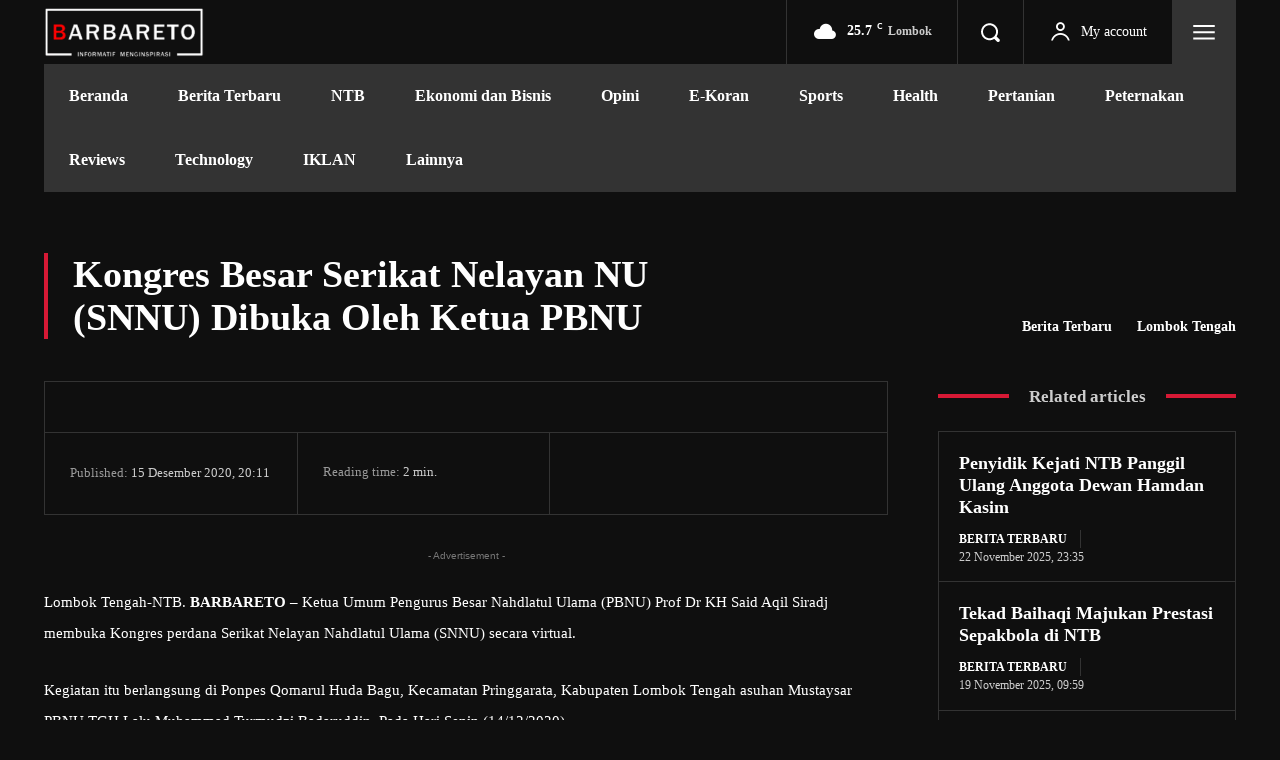

--- FILE ---
content_type: text/html; charset=UTF-8
request_url: https://barbareto.com/kongres-besar-serikat-nelayan-nu-snnu-dibuka-oleh-ketua-pbnu/
body_size: 148823
content:
<!doctype html ><html lang="id" prefix="og: https://ogp.me/ns#"><head><script data-no-optimize="1">var litespeed_docref=sessionStorage.getItem("litespeed_docref");litespeed_docref&&(Object.defineProperty(document,"referrer",{get:function(){return litespeed_docref}}),sessionStorage.removeItem("litespeed_docref"));</script> <meta charset="UTF-8" /><title>Kongres Besar Serikat Nelayan NU (SNNU) Dibuka Oleh Ketua PBNU</title><meta name="viewport" content="width=device-width, initial-scale=1.0"><link rel="pingback" href="https://barbareto.com/xmlrpc.php" /><style>img:is([sizes="auto" i], [sizes^="auto," i]) { contain-intrinsic-size: 3000px 1500px }</style><link rel="icon" type="image/png" href="https://barbareto.com/wp-content/uploads/2024/07/barbareto.png"><meta name="description" content="Lombok Tengah-NTB. BARBARETO - Ketua Umum Pengurus Besar Nahdlatul Ulama (PBNU) Prof Dr KH Said Aqil Siradj membuka Kongres perdana Serikat Nelayan Nahdlatul"/><meta name="robots" content="follow, index, max-snippet:-1, max-video-preview:-1, max-image-preview:large"/><link rel="canonical" href="https://barbareto.com/kongres-besar-serikat-nelayan-nu-snnu-dibuka-oleh-ketua-pbnu/" /><meta property="og:locale" content="id_ID" /><meta property="og:type" content="article" /><meta property="og:title" content="Kongres Besar Serikat Nelayan NU (SNNU) Dibuka Oleh Ketua PBNU" /><meta property="og:description" content="Lombok Tengah-NTB. BARBARETO - Ketua Umum Pengurus Besar Nahdlatul Ulama (PBNU) Prof Dr KH Said Aqil Siradj membuka Kongres perdana Serikat Nelayan Nahdlatul" /><meta property="og:url" content="https://barbareto.com/kongres-besar-serikat-nelayan-nu-snnu-dibuka-oleh-ketua-pbnu/" /><meta property="og:site_name" content="Barbareto" /><meta property="article:tag" content="Berita Terbaru" /><meta property="article:section" content="Berita Terbaru" /><meta property="og:updated_time" content="2023-07-31T08:19:31+08:00" /><meta property="article:published_time" content="2020-12-15T20:11:24+08:00" /><meta property="article:modified_time" content="2023-07-31T08:19:31+08:00" /><meta name="twitter:card" content="summary" /><meta name="twitter:title" content="Kongres Besar Serikat Nelayan NU (SNNU) Dibuka Oleh Ketua PBNU" /><meta name="twitter:description" content="Lombok Tengah-NTB. BARBARETO - Ketua Umum Pengurus Besar Nahdlatul Ulama (PBNU) Prof Dr KH Said Aqil Siradj membuka Kongres perdana Serikat Nelayan Nahdlatul" /><meta name="twitter:site" content="@@barbareto_com" /><meta name="twitter:creator" content="@barbareto_com" /><meta name="twitter:label1" content="Ditulis oleh" /><meta name="twitter:data1" content="Febriga Rifky" /><meta name="twitter:label2" content="Waktunya membaca" /><meta name="twitter:data2" content="2 menit" /> <script type="application/ld+json" class="rank-math-schema-pro">{"@context":"https://schema.org","@graph":[{"@type":"Place","@id":"https://barbareto.com/#place","address":{"@type":"PostalAddress","streetAddress":"Desa Telagawaru","addressLocality":"Kecamatan Labuapi","addressRegion":"Kabupaten Lombok Barat, Nusa Tenggara Barat","postalCode":"83361","addressCountry":"ID"}},{"@type":["NewsMediaOrganization","Organization"],"@id":"https://barbareto.com/#organization","name":"Barbareto","url":"https://barbareto.com","sameAs":["https://twitter.com/@barbareto_com"],"email":"inforedaksi@barbareto.com","address":{"@type":"PostalAddress","streetAddress":"Desa Telagawaru","addressLocality":"Kecamatan Labuapi","addressRegion":"Kabupaten Lombok Barat, Nusa Tenggara Barat","postalCode":"83361","addressCountry":"ID"},"logo":{"@type":"ImageObject","@id":"https://barbareto.com/#logo","url":"https://barbareto.com/wp-content/uploads/2024/07/barbareto.png","contentUrl":"https://barbareto.com/wp-content/uploads/2024/07/barbareto.png","caption":"Barbareto","inLanguage":"id","width":"512","height":"512"},"contactPoint":[{"@type":"ContactPoint","telephone":"+6287810617402","contactType":"customer support"}],"description":"Barbareto adalah portal web berita online dengan tagline informatif dan menginspirasi di Nusa Tenggara Barat yang hadir dengan sajian berita dan video terkini tentang politik, hukum, ekonomi, bisnis, pendidikan, konten penuh inspirasi, serta rangkuman berita regional, nasional dan internasional.","location":{"@id":"https://barbareto.com/#place"}},{"@type":"WebSite","@id":"https://barbareto.com/#website","url":"https://barbareto.com","name":"Barbareto","publisher":{"@id":"https://barbareto.com/#organization"},"inLanguage":"id"},{"@type":"BreadcrumbList","@id":"https://barbareto.com/kongres-besar-serikat-nelayan-nu-snnu-dibuka-oleh-ketua-pbnu/#breadcrumb","itemListElement":[{"@type":"ListItem","position":"1","item":{"@id":"https://barbareto.com","name":"Home"}},{"@type":"ListItem","position":"2","item":{"@id":"https://barbareto.com/category/berita-terbaru/","name":"Berita Terbaru"}},{"@type":"ListItem","position":"3","item":{"@id":"https://barbareto.com/kongres-besar-serikat-nelayan-nu-snnu-dibuka-oleh-ketua-pbnu/","name":"Kongres Besar Serikat Nelayan NU (SNNU) Dibuka Oleh Ketua PBNU"}}]},{"@type":"WebPage","@id":"https://barbareto.com/kongres-besar-serikat-nelayan-nu-snnu-dibuka-oleh-ketua-pbnu/#webpage","url":"https://barbareto.com/kongres-besar-serikat-nelayan-nu-snnu-dibuka-oleh-ketua-pbnu/","name":"Kongres Besar Serikat Nelayan NU (SNNU) Dibuka Oleh Ketua PBNU","datePublished":"2020-12-15T20:11:24+08:00","dateModified":"2023-07-31T08:19:31+08:00","isPartOf":{"@id":"https://barbareto.com/#website"},"inLanguage":"id","breadcrumb":{"@id":"https://barbareto.com/kongres-besar-serikat-nelayan-nu-snnu-dibuka-oleh-ketua-pbnu/#breadcrumb"}},{"@type":"Person","@id":"https://barbareto.com/author/admin/","name":"Febriga Rifky","description":"Barbareto Berita Informatif dan Menginspirasi","url":"https://barbareto.com/author/admin/","image":{"@type":"ImageObject","@id":"https://barbareto.com/wp-content/litespeed/avatar/17acd52e333de69c93b8fff30ad1f08b.jpg?ver=1764040888","url":"https://barbareto.com/wp-content/litespeed/avatar/17acd52e333de69c93b8fff30ad1f08b.jpg?ver=1764040888","caption":"Febriga Rifky","inLanguage":"id"},"sameAs":["https://barbareto.com","https://twitter.com/barbareto_com"],"worksFor":{"@id":"https://barbareto.com/#organization"}},{"@type":"NewsArticle","headline":"Kongres Besar Serikat Nelayan NU (SNNU) Dibuka Oleh Ketua PBNU","datePublished":"2020-12-15T20:11:24+08:00","dateModified":"2023-07-31T08:19:31+08:00","articleSection":"Berita Terbaru, Lombok Tengah","author":{"@id":"https://barbareto.com/author/admin/","name":"Febriga Rifky"},"publisher":{"@id":"https://barbareto.com/#organization"},"description":"Lombok Tengah-NTB. BARBARETO - Ketua Umum Pengurus Besar Nahdlatul Ulama (PBNU) Prof Dr KH Said Aqil Siradj membuka Kongres perdana Serikat Nelayan Nahdlatul","copyrightYear":"2023","copyrightHolder":{"@id":"https://barbareto.com/#organization"},"name":"Kongres Besar Serikat Nelayan NU (SNNU) Dibuka Oleh Ketua PBNU","@id":"https://barbareto.com/kongres-besar-serikat-nelayan-nu-snnu-dibuka-oleh-ketua-pbnu/#richSnippet","isPartOf":{"@id":"https://barbareto.com/kongres-besar-serikat-nelayan-nu-snnu-dibuka-oleh-ketua-pbnu/#webpage"},"inLanguage":"id","mainEntityOfPage":{"@id":"https://barbareto.com/kongres-besar-serikat-nelayan-nu-snnu-dibuka-oleh-ketua-pbnu/#webpage"}}]}</script> <link rel='dns-prefetch' href='//www.googletagmanager.com' /><link rel='dns-prefetch' href='//fonts.googleapis.com' /><link rel="alternate" type="application/rss+xml" title="Barbareto &raquo; Feed" href="https://barbareto.com/feed/" /><link rel="alternate" type="application/rss+xml" title="Barbareto &raquo; Umpan Komentar" href="https://barbareto.com/comments/feed/" /><link rel="alternate" type="application/rss+xml" title="Barbareto &raquo; Kongres Besar Serikat Nelayan NU (SNNU) Dibuka Oleh Ketua PBNU Umpan Komentar" href="https://barbareto.com/kongres-besar-serikat-nelayan-nu-snnu-dibuka-oleh-ketua-pbnu/feed/" /><link data-optimized="2" rel="stylesheet" href="https://barbareto.com/wp-content/litespeed/css/31c77be100a060108baddec9600c0bb0.css?ver=01764" /><style id='classic-theme-styles-inline-css' type='text/css'>/*! This file is auto-generated */
.wp-block-button__link{color:#fff;background-color:#32373c;border-radius:9999px;box-shadow:none;text-decoration:none;padding:calc(.667em + 2px) calc(1.333em + 2px);font-size:1.125em}.wp-block-file__button{background:#32373c;color:#fff;text-decoration:none}</style><style id='global-styles-inline-css' type='text/css'>:root{--wp--preset--aspect-ratio--square: 1;--wp--preset--aspect-ratio--4-3: 4/3;--wp--preset--aspect-ratio--3-4: 3/4;--wp--preset--aspect-ratio--3-2: 3/2;--wp--preset--aspect-ratio--2-3: 2/3;--wp--preset--aspect-ratio--16-9: 16/9;--wp--preset--aspect-ratio--9-16: 9/16;--wp--preset--color--black: #000000;--wp--preset--color--cyan-bluish-gray: #abb8c3;--wp--preset--color--white: #ffffff;--wp--preset--color--pale-pink: #f78da7;--wp--preset--color--vivid-red: #cf2e2e;--wp--preset--color--luminous-vivid-orange: #ff6900;--wp--preset--color--luminous-vivid-amber: #fcb900;--wp--preset--color--light-green-cyan: #7bdcb5;--wp--preset--color--vivid-green-cyan: #00d084;--wp--preset--color--pale-cyan-blue: #8ed1fc;--wp--preset--color--vivid-cyan-blue: #0693e3;--wp--preset--color--vivid-purple: #9b51e0;--wp--preset--gradient--vivid-cyan-blue-to-vivid-purple: linear-gradient(135deg,rgba(6,147,227,1) 0%,rgb(155,81,224) 100%);--wp--preset--gradient--light-green-cyan-to-vivid-green-cyan: linear-gradient(135deg,rgb(122,220,180) 0%,rgb(0,208,130) 100%);--wp--preset--gradient--luminous-vivid-amber-to-luminous-vivid-orange: linear-gradient(135deg,rgba(252,185,0,1) 0%,rgba(255,105,0,1) 100%);--wp--preset--gradient--luminous-vivid-orange-to-vivid-red: linear-gradient(135deg,rgba(255,105,0,1) 0%,rgb(207,46,46) 100%);--wp--preset--gradient--very-light-gray-to-cyan-bluish-gray: linear-gradient(135deg,rgb(238,238,238) 0%,rgb(169,184,195) 100%);--wp--preset--gradient--cool-to-warm-spectrum: linear-gradient(135deg,rgb(74,234,220) 0%,rgb(151,120,209) 20%,rgb(207,42,186) 40%,rgb(238,44,130) 60%,rgb(251,105,98) 80%,rgb(254,248,76) 100%);--wp--preset--gradient--blush-light-purple: linear-gradient(135deg,rgb(255,206,236) 0%,rgb(152,150,240) 100%);--wp--preset--gradient--blush-bordeaux: linear-gradient(135deg,rgb(254,205,165) 0%,rgb(254,45,45) 50%,rgb(107,0,62) 100%);--wp--preset--gradient--luminous-dusk: linear-gradient(135deg,rgb(255,203,112) 0%,rgb(199,81,192) 50%,rgb(65,88,208) 100%);--wp--preset--gradient--pale-ocean: linear-gradient(135deg,rgb(255,245,203) 0%,rgb(182,227,212) 50%,rgb(51,167,181) 100%);--wp--preset--gradient--electric-grass: linear-gradient(135deg,rgb(202,248,128) 0%,rgb(113,206,126) 100%);--wp--preset--gradient--midnight: linear-gradient(135deg,rgb(2,3,129) 0%,rgb(40,116,252) 100%);--wp--preset--font-size--small: 11px;--wp--preset--font-size--medium: 20px;--wp--preset--font-size--large: 32px;--wp--preset--font-size--x-large: 42px;--wp--preset--font-size--regular: 15px;--wp--preset--font-size--larger: 50px;--wp--preset--spacing--20: 0.44rem;--wp--preset--spacing--30: 0.67rem;--wp--preset--spacing--40: 1rem;--wp--preset--spacing--50: 1.5rem;--wp--preset--spacing--60: 2.25rem;--wp--preset--spacing--70: 3.38rem;--wp--preset--spacing--80: 5.06rem;--wp--preset--shadow--natural: 6px 6px 9px rgba(0, 0, 0, 0.2);--wp--preset--shadow--deep: 12px 12px 50px rgba(0, 0, 0, 0.4);--wp--preset--shadow--sharp: 6px 6px 0px rgba(0, 0, 0, 0.2);--wp--preset--shadow--outlined: 6px 6px 0px -3px rgba(255, 255, 255, 1), 6px 6px rgba(0, 0, 0, 1);--wp--preset--shadow--crisp: 6px 6px 0px rgba(0, 0, 0, 1);}:where(.is-layout-flex){gap: 0.5em;}:where(.is-layout-grid){gap: 0.5em;}body .is-layout-flex{display: flex;}.is-layout-flex{flex-wrap: wrap;align-items: center;}.is-layout-flex > :is(*, div){margin: 0;}body .is-layout-grid{display: grid;}.is-layout-grid > :is(*, div){margin: 0;}:where(.wp-block-columns.is-layout-flex){gap: 2em;}:where(.wp-block-columns.is-layout-grid){gap: 2em;}:where(.wp-block-post-template.is-layout-flex){gap: 1.25em;}:where(.wp-block-post-template.is-layout-grid){gap: 1.25em;}.has-black-color{color: var(--wp--preset--color--black) !important;}.has-cyan-bluish-gray-color{color: var(--wp--preset--color--cyan-bluish-gray) !important;}.has-white-color{color: var(--wp--preset--color--white) !important;}.has-pale-pink-color{color: var(--wp--preset--color--pale-pink) !important;}.has-vivid-red-color{color: var(--wp--preset--color--vivid-red) !important;}.has-luminous-vivid-orange-color{color: var(--wp--preset--color--luminous-vivid-orange) !important;}.has-luminous-vivid-amber-color{color: var(--wp--preset--color--luminous-vivid-amber) !important;}.has-light-green-cyan-color{color: var(--wp--preset--color--light-green-cyan) !important;}.has-vivid-green-cyan-color{color: var(--wp--preset--color--vivid-green-cyan) !important;}.has-pale-cyan-blue-color{color: var(--wp--preset--color--pale-cyan-blue) !important;}.has-vivid-cyan-blue-color{color: var(--wp--preset--color--vivid-cyan-blue) !important;}.has-vivid-purple-color{color: var(--wp--preset--color--vivid-purple) !important;}.has-black-background-color{background-color: var(--wp--preset--color--black) !important;}.has-cyan-bluish-gray-background-color{background-color: var(--wp--preset--color--cyan-bluish-gray) !important;}.has-white-background-color{background-color: var(--wp--preset--color--white) !important;}.has-pale-pink-background-color{background-color: var(--wp--preset--color--pale-pink) !important;}.has-vivid-red-background-color{background-color: var(--wp--preset--color--vivid-red) !important;}.has-luminous-vivid-orange-background-color{background-color: var(--wp--preset--color--luminous-vivid-orange) !important;}.has-luminous-vivid-amber-background-color{background-color: var(--wp--preset--color--luminous-vivid-amber) !important;}.has-light-green-cyan-background-color{background-color: var(--wp--preset--color--light-green-cyan) !important;}.has-vivid-green-cyan-background-color{background-color: var(--wp--preset--color--vivid-green-cyan) !important;}.has-pale-cyan-blue-background-color{background-color: var(--wp--preset--color--pale-cyan-blue) !important;}.has-vivid-cyan-blue-background-color{background-color: var(--wp--preset--color--vivid-cyan-blue) !important;}.has-vivid-purple-background-color{background-color: var(--wp--preset--color--vivid-purple) !important;}.has-black-border-color{border-color: var(--wp--preset--color--black) !important;}.has-cyan-bluish-gray-border-color{border-color: var(--wp--preset--color--cyan-bluish-gray) !important;}.has-white-border-color{border-color: var(--wp--preset--color--white) !important;}.has-pale-pink-border-color{border-color: var(--wp--preset--color--pale-pink) !important;}.has-vivid-red-border-color{border-color: var(--wp--preset--color--vivid-red) !important;}.has-luminous-vivid-orange-border-color{border-color: var(--wp--preset--color--luminous-vivid-orange) !important;}.has-luminous-vivid-amber-border-color{border-color: var(--wp--preset--color--luminous-vivid-amber) !important;}.has-light-green-cyan-border-color{border-color: var(--wp--preset--color--light-green-cyan) !important;}.has-vivid-green-cyan-border-color{border-color: var(--wp--preset--color--vivid-green-cyan) !important;}.has-pale-cyan-blue-border-color{border-color: var(--wp--preset--color--pale-cyan-blue) !important;}.has-vivid-cyan-blue-border-color{border-color: var(--wp--preset--color--vivid-cyan-blue) !important;}.has-vivid-purple-border-color{border-color: var(--wp--preset--color--vivid-purple) !important;}.has-vivid-cyan-blue-to-vivid-purple-gradient-background{background: var(--wp--preset--gradient--vivid-cyan-blue-to-vivid-purple) !important;}.has-light-green-cyan-to-vivid-green-cyan-gradient-background{background: var(--wp--preset--gradient--light-green-cyan-to-vivid-green-cyan) !important;}.has-luminous-vivid-amber-to-luminous-vivid-orange-gradient-background{background: var(--wp--preset--gradient--luminous-vivid-amber-to-luminous-vivid-orange) !important;}.has-luminous-vivid-orange-to-vivid-red-gradient-background{background: var(--wp--preset--gradient--luminous-vivid-orange-to-vivid-red) !important;}.has-very-light-gray-to-cyan-bluish-gray-gradient-background{background: var(--wp--preset--gradient--very-light-gray-to-cyan-bluish-gray) !important;}.has-cool-to-warm-spectrum-gradient-background{background: var(--wp--preset--gradient--cool-to-warm-spectrum) !important;}.has-blush-light-purple-gradient-background{background: var(--wp--preset--gradient--blush-light-purple) !important;}.has-blush-bordeaux-gradient-background{background: var(--wp--preset--gradient--blush-bordeaux) !important;}.has-luminous-dusk-gradient-background{background: var(--wp--preset--gradient--luminous-dusk) !important;}.has-pale-ocean-gradient-background{background: var(--wp--preset--gradient--pale-ocean) !important;}.has-electric-grass-gradient-background{background: var(--wp--preset--gradient--electric-grass) !important;}.has-midnight-gradient-background{background: var(--wp--preset--gradient--midnight) !important;}.has-small-font-size{font-size: var(--wp--preset--font-size--small) !important;}.has-medium-font-size{font-size: var(--wp--preset--font-size--medium) !important;}.has-large-font-size{font-size: var(--wp--preset--font-size--large) !important;}.has-x-large-font-size{font-size: var(--wp--preset--font-size--x-large) !important;}
:where(.wp-block-post-template.is-layout-flex){gap: 1.25em;}:where(.wp-block-post-template.is-layout-grid){gap: 1.25em;}
:where(.wp-block-columns.is-layout-flex){gap: 2em;}:where(.wp-block-columns.is-layout-grid){gap: 2em;}
:root :where(.wp-block-pullquote){font-size: 1.5em;line-height: 1.6;}</style><style id='td-theme-inline-css' type='text/css'>@media (max-width:767px){.td-header-desktop-wrap{display:none}}@media (min-width:767px){.td-header-mobile-wrap{display:none}}</style> <script type="litespeed/javascript" data-src="https://barbareto.com/wp-includes/js/jquery/jquery.min.js" id="jquery-core-js"></script> 
 <script type="litespeed/javascript" data-src="https://www.googletagmanager.com/gtag/js?id=GT-TQKC82Z9" id="google_gtagjs-js"></script> <script id="google_gtagjs-js-after" type="litespeed/javascript">window.dataLayer=window.dataLayer||[];function gtag(){dataLayer.push(arguments)}
gtag("set","linker",{"domains":["barbareto.com"]});gtag("js",new Date());gtag("set","developer_id.dZTNiMT",!0);gtag("config","GT-TQKC82Z9");window._googlesitekit=window._googlesitekit||{};window._googlesitekit.throttledEvents=[];window._googlesitekit.gtagEvent=(name,data)=>{var key=JSON.stringify({name,data});if(!!window._googlesitekit.throttledEvents[key]){return}window._googlesitekit.throttledEvents[key]=!0;setTimeout(()=>{delete window._googlesitekit.throttledEvents[key]},5);gtag("event",name,{...data,event_source:"site-kit"})}</script> <link rel="https://api.w.org/" href="https://barbareto.com/wp-json/" /><link rel="alternate" title="JSON" type="application/json" href="https://barbareto.com/wp-json/wp/v2/posts/7886" /><link rel="EditURI" type="application/rsd+xml" title="RSD" href="https://barbareto.com/xmlrpc.php?rsd" /><meta name="generator" content="WordPress 6.8.3" /><link rel='shortlink' href='https://barbareto.com/?p=7886' /><link rel="alternate" title="oEmbed (JSON)" type="application/json+oembed" href="https://barbareto.com/wp-json/oembed/1.0/embed?url=https%3A%2F%2Fbarbareto.com%2Fkongres-besar-serikat-nelayan-nu-snnu-dibuka-oleh-ketua-pbnu%2F" /><link rel="alternate" title="oEmbed (XML)" type="text/xml+oembed" href="https://barbareto.com/wp-json/oembed/1.0/embed?url=https%3A%2F%2Fbarbareto.com%2Fkongres-besar-serikat-nelayan-nu-snnu-dibuka-oleh-ketua-pbnu%2F&#038;format=xml" /><meta name="generator" content="Site Kit by Google 1.166.0" /> <script type="litespeed/javascript">window.tdb_global_vars={"wpRestUrl":"https:\/\/barbareto.com\/wp-json\/","permalinkStructure":"\/%postname%\/"};window.tdb_p_autoload_vars={"isAjax":!1,"isAdminBarShowing":!1,"autoloadStatus":"off","origPostEditUrl":null}</script> <style id="tdb-global-colors">:root{--news-hub-dark-grey:#333;--news-hub-white:#FFFFFF;--news-hub-accent:#d61935;--news-hub-light-grey:#cccccc;--news-hub-black:#0f0f0f;--news-hub-accent-hover:#d6374f;--news-hub-medium-gray:#999999;--accent-color:#fff}</style><meta name="google-adsense-platform-account" content="ca-host-pub-2644536267352236"><meta name="google-adsense-platform-domain" content="sitekit.withgoogle.com"> <script type="litespeed/javascript">(function(w,d,s,l,i){w[l]=w[l]||[];w[l].push({'gtm.start':new Date().getTime(),event:'gtm.js'});var f=d.getElementsByTagName(s)[0],j=d.createElement(s),dl=l!='dataLayer'?'&l='+l:'';j.async=!0;j.src='https://www.googletagmanager.com/gtm.js?id='+i+dl;f.parentNode.insertBefore(j,f)})(window,document,'script','dataLayer','GTM-TKFXG4PC')</script>  <script id="td-generated-header-js" type="litespeed/javascript">var tdBlocksArray=[];function tdBlock(){this.id='';this.block_type=1;this.atts='';this.td_column_number='';this.td_current_page=1;this.post_count=0;this.found_posts=0;this.max_num_pages=0;this.td_filter_value='';this.is_ajax_running=!1;this.td_user_action='';this.header_color='';this.ajax_pagination_infinite_stop=''}(function(){var htmlTag=document.getElementsByTagName("html")[0];if(navigator.userAgent.indexOf("MSIE 10.0")>-1){htmlTag.className+=' ie10'}
if(!!navigator.userAgent.match(/Trident.*rv\:11\./)){htmlTag.className+=' ie11'}
if(navigator.userAgent.indexOf("Edge")>-1){htmlTag.className+=' ieEdge'}
if(/(iPad|iPhone|iPod)/g.test(navigator.userAgent)){htmlTag.className+=' td-md-is-ios'}
var user_agent=navigator.userAgent.toLowerCase();if(user_agent.indexOf("android")>-1){htmlTag.className+=' td-md-is-android'}
if(-1!==navigator.userAgent.indexOf('Mac OS X')){htmlTag.className+=' td-md-is-os-x'}
if(/chrom(e|ium)/.test(navigator.userAgent.toLowerCase())){htmlTag.className+=' td-md-is-chrome'}
if(-1!==navigator.userAgent.indexOf('Firefox')){htmlTag.className+=' td-md-is-firefox'}
if(-1!==navigator.userAgent.indexOf('Safari')&&-1===navigator.userAgent.indexOf('Chrome')){htmlTag.className+=' td-md-is-safari'}
if(-1!==navigator.userAgent.indexOf('IEMobile')){htmlTag.className+=' td-md-is-iemobile'}})();var tdLocalCache={};(function(){"use strict";tdLocalCache={data:{},remove:function(resource_id){delete tdLocalCache.data[resource_id]},exist:function(resource_id){return tdLocalCache.data.hasOwnProperty(resource_id)&&tdLocalCache.data[resource_id]!==null},get:function(resource_id){return tdLocalCache.data[resource_id]},set:function(resource_id,cachedData){tdLocalCache.remove(resource_id);tdLocalCache.data[resource_id]=cachedData}}})();var td_viewport_interval_list=[{"limitBottom":767,"sidebarWidth":228},{"limitBottom":1018,"sidebarWidth":300},{"limitBottom":1140,"sidebarWidth":324}];var td_animation_stack_effect="type0";var tds_animation_stack=!0;var td_animation_stack_specific_selectors=".entry-thumb, img, .td-lazy-img";var td_animation_stack_general_selectors=".td-animation-stack img, .td-animation-stack .entry-thumb, .post img, .td-animation-stack .td-lazy-img";var tds_show_more_info="Tampilkan info lebih lanjut";var tds_show_less_info="Tampilkan lebih sedikit info";var tdc_is_installed="yes";var tdc_domain_active=!1;var td_ajax_url="https:\/\/barbareto.com\/wp-admin\/admin-ajax.php?td_theme_name=Newspaper&v=12.7.3";var td_get_template_directory_uri="https:\/\/barbareto.com\/wp-content\/plugins\/td-composer\/legacy\/common";var tds_snap_menu="";var tds_logo_on_sticky="";var tds_header_style="";var td_please_wait="Mohon tunggu\u2026";var td_email_user_pass_incorrect="Pengguna dan password salah!";var td_email_user_incorrect="Email atau nama pengguna salah!";var td_email_incorrect="Email tidak benar!";var td_user_incorrect="Nama pengguna salah!";var td_email_user_empty="Email atau nama pengguna kosong!";var td_pass_empty="Lulus kosong!";var td_pass_pattern_incorrect="Pola lulus tidak valid!";var td_retype_pass_incorrect="Mengetik ulang pass salah!";var tds_more_articles_on_post_enable="";var tds_more_articles_on_post_time_to_wait="";var tds_more_articles_on_post_pages_distance_from_top=0;var tds_captcha="";var tds_theme_color_site_wide="#d61935";var tds_smart_sidebar="";var tdThemeName="Newspaper";var tdThemeNameWl="Newspaper";var td_magnific_popup_translation_tPrev="Sebelumnya (tombol panah kiri)";var td_magnific_popup_translation_tNext="Berikutnya (tombol panah kanan)";var td_magnific_popup_translation_tCounter="%curr% dari %total%";var td_magnific_popup_translation_ajax_tError="Isi dari %url% tidak dapat dimuat.";var td_magnific_popup_translation_image_tError="Gambar #%curr% tidak dapat dimuat.";var tdBlockNonce="f79d995746";var tdMobileMenu="enabled";var tdMobileSearch="enabled";var tdDateNamesI18n={"month_names":["Januari","Februari","Maret","April","Mei","Juni","Juli","Agustus","September","Oktober","November","Desember"],"month_names_short":["Jan","Feb","Mar","Apr","Mei","Jun","Jul","Agu","Sep","Okt","Nov","Des"],"day_names":["Minggu","Senin","Selasa","Rabu","Kamis","Jumat","Sabtu"],"day_names_short":["Ming","Sen","Sel","Rab","Kam","Jum","Sab"]};var td_reset_pass_empty="Silakan masukkan kata sandi baru sebelum melanjutkan.";var td_reset_pass_confirm_empty="Harap konfirmasi kata sandi baru sebelum melanjutkan.";var td_reset_pass_not_matching="Harap pastikan kata sandinya cocok.";var tdb_modal_confirm="Menyimpan";var tdb_modal_cancel="Membatalkan";var tdb_modal_confirm_alt="Ya";var tdb_modal_cancel_alt="TIDAK";var td_deploy_mode="deploy";var td_ad_background_click_link="";var td_ad_background_click_target=""</script> <style>body{background-color:#0f0f0f}#td-mobile-nav,#td-mobile-nav .wpb_button,.td-search-wrap-mob{font-family:Lato}:root{--td_excl_label:'EKSKLUSIF';--td_theme_color:#d61935;--td_slider_text:rgba(214,25,53,0.7);--td_container_transparent:transparent;--td_mobile_gradient_one_mob:#333333;--td_mobile_gradient_two_mob:#333333;--td_mobile_text_active_color:#d6374f;--td_mobile_button_background_mob:#d61935;--td_mobile_button_color_mob:#ffffff}</style><link rel="icon" href="https://barbareto.com/wp-content/uploads/2024/07/barbareto-150x150.png" sizes="32x32" /><link rel="icon" href="https://barbareto.com/wp-content/uploads/2024/07/barbareto-300x300.png" sizes="192x192" /><link rel="apple-touch-icon" href="https://barbareto.com/wp-content/uploads/2024/07/barbareto-300x300.png" /><meta name="msapplication-TileImage" content="https://barbareto.com/wp-content/uploads/2024/07/barbareto-300x300.png" /><style>.tdm-btn-style1{background-color:#d61935}.tdm-btn-style2:before{border-color:#d61935}.tdm-btn-style2{color:#d61935}.tdm-btn-style3{-webkit-box-shadow:0 2px 16px #d61935;-moz-box-shadow:0 2px 16px #d61935;box-shadow:0 2px 16px #d61935}.tdm-btn-style3:hover{-webkit-box-shadow:0 4px 26px #d61935;-moz-box-shadow:0 4px 26px #d61935;box-shadow:0 4px 26px #d61935}</style><style id="tdw-css-placeholder"></style></head><body class="wp-singular post-template-default single single-post postid-7886 single-format-standard wp-theme-Newspaper kongres-besar-serikat-nelayan-nu-snnu-dibuka-oleh-ketua-pbnu global-block-template-1 tdb_template_81549 tdb-template  tdc-header-template  tdc-footer-template td-animation-stack-type0 td-full-layout" itemscope="itemscope" itemtype="https://schema.org/WebPage"><div class="td-scroll-up" data-style="style1"><i class="td-icon-menu-up"></i></div><div class="td-menu-background" style="visibility:hidden"></div><div id="td-mobile-nav" style="visibility:hidden"><div class="td-mobile-container"><div class="td-menu-socials-wrap"><div class="td-menu-socials">
<span class="td-social-icon-wrap">
<a target="_blank" href="https://www.youtube.com/@barbaretotv" title="Youtube">
<i class="td-icon-font td-icon-youtube"></i>
<span style="display: none">Youtube</span>
</a>
</span></div><div class="td-mobile-close">
<span><i class="td-icon-close-mobile"></i></span></div></div><div class="td-menu-login-section"><div class="td-guest-wrap"><div class="td-menu-login"><a id="login-link-mob">Masuk</a></div></div></div><div class="td-mobile-content"></div></div><div id="login-form-mobile" class="td-register-section"><div id="td-login-mob" class="td-login-animation td-login-hide-mob"><div class="td-login-close">
<span class="td-back-button"><i class="td-icon-read-down"></i></span><div class="td-login-title">Masuk</div><div class="td-mobile-close">
<span><i class="td-icon-close-mobile"></i></span></div></div><form class="td-login-form-wrap" action="#" method="post"><div class="td-login-panel-title"><span>SELAMAT DATANG!</span>Masuk ke akun Anda</div><div class="td_display_err"></div><div class="td-login-inputs"><input class="td-login-input" autocomplete="username" type="text" name="login_email" id="login_email-mob" value="" required><label for="login_email-mob">nama pengguna</label></div><div class="td-login-inputs"><input class="td-login-input" autocomplete="current-password" type="password" name="login_pass" id="login_pass-mob" value="" required><label for="login_pass-mob">kata sandi Anda</label></div>
<input type="button" name="login_button" id="login_button-mob" class="td-login-button" value="MASUK"><div class="td-login-info-text">
<a href="#" id="forgot-pass-link-mob">Lupa kata sandi Anda?</a></div><div class="td-login-register-link"></div><div class="td-login-info-text"><a class="privacy-policy-link" href="https://barbareto.com/privacy-policy/">Privacy Policy</a></div></form></div><div id="td-forgot-pass-mob" class="td-login-animation td-login-hide-mob"><div class="td-forgot-pass-close">
<a href="#" aria-label="Back" class="td-back-button"><i class="td-icon-read-down"></i></a><div class="td-login-title">Pemulihan password</div></div><div class="td-login-form-wrap"><div class="td-login-panel-title">Memulihkan kata sandi anda</div><div class="td_display_err"></div><div class="td-login-inputs"><input class="td-login-input" type="text" name="forgot_email" id="forgot_email-mob" value="" required><label for="forgot_email-mob">email Anda</label></div>
<input type="button" name="forgot_button" id="forgot_button-mob" class="td-login-button" value="Kirim Kata Sandi Saya"></div></div></div></div><div class="td-search-background" style="visibility:hidden"></div><div class="td-search-wrap-mob" style="visibility:hidden"><div class="td-drop-down-search"><form method="get" class="td-search-form" action="https://barbareto.com/"><div class="td-search-close">
<span><i class="td-icon-close-mobile"></i></span></div><div role="search" class="td-search-input">
<span>Cari</span>
<input id="td-header-search-mob" type="text" value="" name="s" autocomplete="off" /></div></form><div id="td-aj-search-mob" class="td-ajax-search-flex"></div></div></div><div id="td-outer-wrap" class="td-theme-wrap"><div class="td-header-template-wrap" style="position: relative"><div class="td-header-mobile-wrap "><div id="tdi_1" class="tdc-zone"><div class="tdc_zone tdi_2  wpb_row td-pb-row"  ><style scoped>.tdi_2{min-height:0}.td-header-mobile-wrap{position:relative;width:100%}</style><div id="tdi_3" class="tdc-row"><div class="vc_row tdi_4  wpb_row td-pb-row" ><style scoped>.tdi_4,.tdi_4 .tdc-columns{min-height:0}.tdi_4,.tdi_4 .tdc-columns{display:block}.tdi_4 .tdc-columns{width:100%}.tdi_4:before,.tdi_4:after{display:table}</style><div class="vc_column tdi_6  wpb_column vc_column_container tdc-column td-pb-span12"><style scoped>.tdi_6{vertical-align:baseline}.tdi_6>.wpb_wrapper,.tdi_6>.wpb_wrapper>.tdc-elements{display:block}.tdi_6>.wpb_wrapper>.tdc-elements{width:100%}.tdi_6>.wpb_wrapper>.vc_row_inner{width:auto}.tdi_6>.wpb_wrapper{width:auto;height:auto}@media (max-width:767px){.tdi_6>.wpb_wrapper,.tdi_6>.wpb_wrapper>.tdc-elements{display:flex;flex-direction:row;flex-wrap:nowrap;justify-content:flex-start;align-items:center}.tdi_6>.wpb_wrapper>.tdc-elements{width:100%}.tdi_6>.wpb_wrapper>.vc_row_inner{width:auto}.tdi_6>.wpb_wrapper{width:100%;height:100%}}</style><div class="wpb_wrapper" ><div class="td_block_wrap tdb_header_logo tdi_7 td-pb-border-top td_block_template_1 tdb-header-align"  data-td-block-uid="tdi_7" ><style>.tdb-header-align{vertical-align:middle}.tdb_header_logo{margin-bottom:0;clear:none}.tdb_header_logo .tdb-logo-a,.tdb_header_logo h1{display:flex;pointer-events:auto;align-items:flex-start}.tdb_header_logo h1{margin:0;line-height:0}.tdb_header_logo .tdb-logo-img-wrap img{display:block}.tdb_header_logo .tdb-logo-svg-wrap+.tdb-logo-img-wrap{display:none}.tdb_header_logo .tdb-logo-svg-wrap svg{width:50px;display:block;transition:fill .3s ease}.tdb_header_logo .tdb-logo-text-wrap{display:flex}.tdb_header_logo .tdb-logo-text-title,.tdb_header_logo .tdb-logo-text-tagline{-webkit-transition:all 0.2s ease;transition:all 0.2s ease}.tdb_header_logo .tdb-logo-text-title{background-size:cover;background-position:center center;font-size:75px;font-family:serif;line-height:1.1;color:#222;white-space:nowrap}.tdb_header_logo .tdb-logo-text-tagline{margin-top:2px;font-size:12px;font-family:serif;letter-spacing:1.8px;line-height:1;color:#767676}.tdb_header_logo .tdb-logo-icon{position:relative;font-size:46px;color:#000}.tdb_header_logo .tdb-logo-icon-svg{line-height:0}.tdb_header_logo .tdb-logo-icon-svg svg{width:46px;height:auto}.tdb_header_logo .tdb-logo-icon-svg svg,.tdb_header_logo .tdb-logo-icon-svg svg *{fill:#000}.tdi_7 .tdb-logo-a,.tdi_7 h1{flex-direction:row;align-items:center;justify-content:flex-start}.tdi_7 .tdb-logo-svg-wrap{display:block}.tdi_7 .tdb-logo-svg-wrap+.tdb-logo-img-wrap{display:none}.tdi_7 .tdb-logo-img-wrap{display:block}.tdi_7 .tdb-logo-text-tagline{margin-top:0;margin-left:2px;display:block;color:var(--news-hub-light-grey);font-family:Lato!important;font-size:17px!important;line-height:1.4!important;font-weight:700!important;}.tdi_7 .tdb-logo-text-title{display:block;color:var(--news-hub-white);font-family:Lato!important;font-size:17px!important;line-height:1.4!important;font-weight:700!important;}.tdi_7 .tdb-logo-text-wrap{flex-direction:row;align-items:baseline;align-items:flex-start}.tdi_7 .tdb-logo-icon-svg svg{width:28px}.tdi_7 .tdb-logo-icon{margin-right:6px;top:-1px;display:block;color:var(--news-hub-white)}.tdi_7 .tdb-logo-icon:last-child{margin-right:0}.tdi_7 .tdb-logo-a:hover .tdb-logo-text-title{color:var(--news-hub-white);background:none;-webkit-text-fill-color:initial;background-position:center center}.tdi_7 .tdb-logo-a:hover .tdb-logo-text-tagline{color:var(--news-hub-light-grey);background:none;-webkit-text-fill-color:initial;background-position:center center}.tdi_7 .tdb-logo-icon-svg svg,.tdi_7 .tdb-logo-icon-svg svg *{fill:var(--news-hub-white)}@media (max-width:767px){.tdb_header_logo .tdb-logo-text-title{font-size:36px}}@media (max-width:767px){.tdb_header_logo .tdb-logo-text-tagline{font-size:11px}}@media (min-width:1019px) and (max-width:1140px){.tdi_7 .tdb-logo-icon-svg svg{width:26px}.tdi_7 .tdb-logo-icon{margin-right:5px}.tdi_7 .tdb-logo-icon:last-child{margin-right:0}.tdi_7 .tdb-logo-text-title{font-size:16px!important;}.tdi_7 .tdb-logo-text-tagline{font-size:16px!important;}}@media (min-width:768px) and (max-width:1018px){.tdi_7 .tdb-logo-icon-svg svg{width:23px}.tdi_7 .tdb-logo-icon{margin-right:4px}.tdi_7 .tdb-logo-icon:last-child{margin-right:0}.tdi_7 .tdb-logo-text-title{font-size:15px!important;}.tdi_7 .tdb-logo-text-tagline{font-size:15px!important;}}@media (max-width:767px){.tdi_7 .tdb-logo-img{max-width:100px}.tdi_7 .tdb-logo-icon-svg svg{width:26px}.tdi_7 .tdb-logo-icon{margin-right:5px}.tdi_7 .tdb-logo-icon:last-child{margin-right:0}.tdi_7 .tdb-logo-text-title{font-size:16px!important;}.tdi_7 .tdb-logo-text-tagline{font-size:16px!important;}}</style><div class="tdb-block-inner td-fix-index"><a class="tdb-logo-a" href="https://barbareto.com/"><span class="tdb-logo-img-wrap"><img data-lazyloaded="1" src="[data-uri]" width="272" height="90" class="tdb-logo-img" data-src="https://barbareto.com/wp-content/uploads/2025/09/Barbareto-Logo-Terbaru.png" alt="Logo"  title=""  /></span></a></div></div><div class="td_block_wrap tdb_mobile_search tdi_8 td-pb-border-top td_block_template_1 tdb-header-align"  data-td-block-uid="tdi_8" ><style>@media (max-width:767px){.tdi_8{margin-left:auto!important}}</style><style>.tdb_mobile_search{margin-bottom:0;clear:none}.tdb_mobile_search a{display:inline-block!important;position:relative;text-align:center;color:var(--td_theme_color,#4db2ec)}.tdb_mobile_search a>span{display:flex;align-items:center;justify-content:center}.tdb_mobile_search svg{height:auto}.tdb_mobile_search svg,.tdb_mobile_search svg *{fill:var(--td_theme_color,#4db2ec)}#tdc-live-iframe .tdb_mobile_search a{pointer-events:none}.td-search-opened{overflow:hidden}.td-search-opened #td-outer-wrap{position:static}.td-search-opened .td-search-wrap-mob{position:fixed;height:calc(100% + 1px)}.td-search-opened .td-drop-down-search{height:calc(100% + 1px);overflow-y:scroll;overflow-x:hidden}.tdi_8{display:inline-block}.tdi_8 .tdb-header-search-button-mob i{font-size:22px;width:55px;height:55px;line-height:55px}.tdi_8 .tdb-header-search-button-mob svg{width:22px}.tdi_8 .tdb-header-search-button-mob .tdb-mobile-search-icon-svg{width:55px;height:55px;display:flex;justify-content:center}.tdi_8 .tdb-header-search-button-mob{color:var(--news-hub-white)}.tdi_8 .tdb-header-search-button-mob svg,.tdi_8 .tdb-header-search-button-mob svg *{fill:var(--news-hub-white)}.td-search-wrap-mob .td-module-exclusive .td-module-title a:before{display:inline-block}@media (min-width:1019px) and (max-width:1140px){}@media (min-width:768px) and (max-width:1018px){}@media (max-width:767px){.tdi_8 .tdb-header-search-button-mob i{font-size:20px;width:48px;height:48px;line-height:48px}.tdi_8 .tdb-header-search-button-mob svg{width:20px}.tdi_8 .tdb-header-search-button-mob .tdb-mobile-search-icon-svg{width:48px;height:48px;display:flex;justify-content:center}}</style><div class="tdb-block-inner td-fix-index"><span class="tdb-header-search-button-mob dropdown-toggle" data-toggle="dropdown"><i class="tdb-mobile-search-icon td-icon-search"></i></span></div></div><div class="td_block_wrap tds_menu_login tdi_9  td_block_template_1"  data-td-block-uid="tdi_9" ><style>@media (max-width:767px){.tdi_9{margin-right:20px!important;margin-bottom:0px!important;margin-left:6px!important}}</style><style>.tds_menu_login{vertical-align:middle;z-index:1001}.tds_menu_login .tdw-block-inner{font-size:0;line-height:0}.tds_menu_login .tdw-wml-wrap{position:relative}.tds_menu_login .tdw-wml-link{position:relative;display:flex;flex-wrap:wrap;cursor:pointer}.tds_menu_login .tdw-wml-icon-wrap{position:relative}.tds_menu_login .tdw-wml-icon{display:block;color:#000}.tds_menu_login .tdw-wml-icon-svg{line-height:0}.tds_menu_login .tdw-wml-avatar{position:relative;display:block;width:25px;height:25px;background-repeat:no-repeat;background-size:cover;background-position:center;border-radius:100px}.tds_menu_login .tdw-wml-user{position:relative;display:flex;align-items:center;font-size:13px;color:#000}.tds_menu_login .tdw-wml-menu{position:relative;width:100%;font-size:13px;line-height:1.2;font-size:14px;line-height:21px;z-index:10}.tds_menu_login .tdw-wml-menu-inner{background-color:#fff;border-width:0;border-style:solid;border-color:#000;position:relative}.tds_menu_login .tdw-wml-menu-header,.tds_menu_login .tdw-wml-menu-footer{padding:11px 20px}.tds_menu_login .tdw-wml-menu-header{border-bottom:1px solid #eaeaea}.tds_menu_login .tdw-wml-menu-content{padding:10px 20px}.tds_menu_login .tdw-wml-menu-list{list-style-type:none;margin:0}.tds_menu_login .tdw-wml-menu-list li{margin-left:0;line-height:2.2}.tds_menu_login .tdw-wml-menu-list .tdw-wml-menu-item-sep{height:1px;margin:8px 0;background-color:#eaeaea}.tds_menu_login .tdw-wml-menu-list li a,.tds_menu_login .tdw-wml-menu-footer a{color:#000}.tds_menu_login .tdw-wml-menu-list li a:hover,.tds_menu_login .tdw-wml-menu-list a.is-active,.tds_menu_login .tdw-wml-menu-footer a:hover{color:var(--td_theme_color,#4db2ec)}.tds_menu_login .tdw-wml-menu-footer{border-top:1px solid #eaeaea}.tds_menu_login .tdw-wml-menu-footer a{display:flex;align-items:center}.tds_menu_login .tdw-wml-menu-footer .tdw-wml-logout-icon{margin-left:7px}.tds_menu_login .tdw-wml-menu-footer .tdw-wml-logout-icon-svg{line-height:0}.tds_menu_login .tdw-wml-guest .tdw-wml-menu-content{display:flex;align-items:center;padding:15px 20px}.tds_menu_login .tdw-wml-guest .tdw-wml-menu-content a{font-size:11px;line-height:1}.tds_menu_login .tdw-wml-login-link{padding:9px 14px 11px;background-color:var(--td_theme_color,#4db2ec);color:#fff;border:0 solid #000}.tds_menu_login .tdw-wml-login-link:hover{background-color:#222}.tds_menu_login .tdw-wml-register-link{margin-left:12px;color:#000}.tds_menu_login .tdw-wml-register-link:hover{color:var(--td_theme_color,#4db2ec)}.tds_menu_login .tdw-wml-icon-wrap:after{content:'';display:none;position:absolute;bottom:-18px;left:50%;transform:translateX(-50%);width:0;height:0;border-left:6px solid transparent;border-right:6px solid transparent;border-bottom:6px solid #fff;z-index:11}.tds_menu_login .tdw-wml-wrap:hover .tdw-wml-icon-wrap:after{display:block}body .tdi_9 .tdw-wml-wrap{display:inline-block}body .tdi_9 .tdw-wml-wrap:hover .tdw-wml-menu{opacity:1;visibility:visible}body .tdi_9 .tdw-wml-menu{position:absolute;top:100%;right:0;left:6px;width:200px;opacity:0;visibility:hidden;left:0;right:auto;transform:none}body .tdi_9 .tdw-wml-menu:before{content:'';display:block;width:100%;height:18px}body .tdi_9 .tdw-wml-menu-inner{margin-right:-12px;right:8%;background-color:var(--news-hub-black);box-shadow:0px 2px 6px 0px rgba(0,0,0,0.2)}body .tdi_9 .tdw-wml-icon{font-size:24px}body .tdi_9 .tdw-wml-avatar{display:block}body .tdi_9 .tdw-wml-icon-wrap,body .tdi_9 .tdw-wml-avatar{margin-right:12px}body .tdi_9 .tdw-wml-user{top:0px;display:flex}body .tdi_9 .td_block_inner{text-align:left}body .tdi_9{display:inline-block}body .tdi_9 .tdw-wml-account .tdw-wml-menu-header{border-bottom-style:solid;color:var(--news-hub-light-grey);border-bottom-color:var(--news-hub-dark-grey)}body .tdi_9 .tdw-wml-menu-footer .tdw-wml-logout-icon{font-size:14px}body .tdi_9 .tdw-wml-menu-footer{border-top-style:solid}body .tdi_9 .tdw-wml-guest .tdw-wml-menu-header{border-bottom-style:solid}body .tdi_9 .tdw-wml-login-link{border-style:solid}body .tdi_9 .tdw-wml-avatar:after,body .tdi_9 .tdw-wml-icon-wrap:after,body .tdi_9 .tdw-wml-link:after{border-bottom-color:rgba(0,0,0,0)}body .tdi_9 .tdw-wml-menu-list li a{color:var(--news-hub-white)}body .tdi_9 .tdw-wml-menu-list li a:hover,body .tdi_9 .tdw-wml-menu-list a.is-active{color:var(--news-hub-accent-hover)}body .tdi_9 .tdw-wml-menu-list .tdw-wml-menu-item-sep{background-color:var(--news-hub-dark-grey)}body .tdi_9 .tdw-wml-account .tdw-wml-menu-footer a{color:var(--news-hub-white)}body .tdi_9 .tdw-wml-account .tdw-wml-menu-footer a .tdw-wml-logout-icon svg,body .tdi_9 .tdw-wml-account .tdw-wml-menu-footer a .tdw-wml-logout-icon svg *{fill:var(--news-hub-white)}body .tdi_9 .tdw-wml-account .tdw-wml-menu-footer a:hover{color:var(--news-hub-accent-hover)}body .tdi_9 .tdw-wml-account .tdw-wml-menu-footer a:hover .tdw-wml-logout-icon svg,body .tdi_9 .tdw-wml-account .tdw-wml-menu-footer a:hover .tdw-wml-logout-icon svg *{fill:var(--news-hub-accent-hover)}body .tdi_9 .tdw-wml-account .tdw-wml-menu-footer{border-top-color:var(--news-hub-dark-grey)}@media (max-width:767px){body .tdi_9 .tdw-wml-icon{font-size:20px}body .tdi_9 .tdw-wml-avatar{width:20px;height:20px}body .tdi_9 .tdw-wml-icon-wrap,body .tdi_9 .tdw-wml-avatar{margin-right:0px}body .tdi_9 .tdw-wml-user{display:none}body .tdi_9 .tdw-wml-menu:before{height:18px}body .tdi_9 .tdw-wml-avatar:after,body .tdi_9 .tdw-wml-icon-wrap:after,body .tdi_9 .tdw-wml-link:after{bottom:-18px}body .tdi_9 .tdw-wml-menu{width:180px;text-align:left;right:0;left:auto;transform:none}body .tdi_9 .tdw-wml-menu-inner{right:-3%;box-shadow:none}body .tdi_9 .tdw-wml-account .tdw-wml-menu-header{padding:10px 15px 8px;font-family:Lato!important;font-size:12px!important;line-height:1.3!important}body .tdi_9 .tdw-wml-account .tdw-wml-menu-content{padding:8px 15px}body .tdi_9 .tdw-wml-menu-list li{margin-bottom:6px;font-family:Lato!important;font-size:12px!important;line-height:1.3!important}body .tdi_9 .tdw-wml-menu-list li:not(.tdw-wml-menu-item-sep):last-child{margin-bottom:0}body .tdi_9 .tdw-wml-menu-footer{padding:8px 15px 10px}body .tdi_9 .tdw-wml-guest .tdw-wml-menu-header{padding:10px 15px 8px;font-family:Lato!important;font-size:12px!important;line-height:1.3!important}body .tdi_9 .tdw-wml-guest .tdw-wml-menu-content{padding:8px 15px 10px}body .tdi_9 .tdw-wml-account .tdw-wml-menu-footer{font-family:Lato!important;font-size:12px!important;line-height:1.3!important}body .tdi_9 .tdw-wml-login-link{font-family:Lato!important;font-weight:700!important;text-transform:uppercase!important}body .tdi_9 .tdw-wml-register-link{font-family:Lato!important;font-weight:700!important;text-transform:uppercase!important}}</style><div id=tdi_9 class="tdw-block-inner"><div class="tdw-wml-wrap"><div class="tdw-wml-link tdw-wml-popup"><div class="tdw-wml-icon-wrap"><i class="tdw-wml-icon td-icon-profile"></i></div><span class="tdw-wml-user">My account</span></div><div class="tdw-wml-menu tdw-wml-guest"><div class="tdw-wml-menu-inner"><div class="tdw-wml-menu-header">Masuk ke akun Anda.</div><div class="tdw-wml-menu-content"><a class="tdw-wml-login-link tdw-wml-popup" href="https://barbareto.com/my-account-news-hub-pro/">Masuk</a><a class="tdw-wml-register-link tdw-wml-popup" href="https://barbareto.com/login-register-news-hub-pro/?signup">Regjistrohu</a></div></div></div></div></div></div><div class="tdm_block td_block_wrap td_block_wrap tdm_block_popup tdi_10 td-pb-border-top td_block_template_1"  data-td-block-uid="tdi_10" ><style>@media (max-width:767px){.tdi_10{margin-right:-20px!important;margin-bottom:0px!important}}</style><style>.tdm-popup-modal-prevent-scroll{overflow:hidden}.tdm-popup-modal-wrap,.tdm-popup-modal-bg{top:0;left:0;width:100%;height:100%}.tdm-popup-modal-wrap{position:fixed;display:flex;z-index:10002}.tdm-popup-modal-bg{position:absolute}.tdm-popup-modal{display:flex;flex-direction:column;position:relative;background-color:#fff;width:700px;max-width:100%;max-height:100%;border-radius:3px;overflow:hidden;z-index:1}.tdm-pm-header{display:flex;align-items:center;width:100%;padding:19px 25px 16px;z-index:10}.tdm-pmh-title{margin:0;padding:0;font-size:18px;line-height:1.2;font-weight:600;color:#1D2327}a.tdm-pmh-title:hover{color:var(--td_theme_color,#4db2ec)}.tdm-pmh-close{position:relative;margin-left:auto;font-size:14px;color:#878d93;cursor:pointer}.tdm-pmh-close *{pointer-events:none}.tdm-pmh-close svg{width:14px;fill:#878d93}.tdm-pmh-close:hover{color:#000}.tdm-pmh-close:hover svg{fill:#000}.tdm-pm-body{flex:1;padding:30px 25px;overflow:auto;overflow-x:hidden}.tdm-pm-body>p:empty{display:none}.tdm-pm-body .tdc-row:not([class*='stretch_row_']),.tdm-pm-body .tdc-row-composer:not([class*='stretch_row_']){width:auto!important;max-width:1240px}.tdm-popup-modal-over-screen,.tdm-popup-modal-over-screen .tdm-pm-body .tdb_header_search .tdb-search-form,.tdm-popup-modal-over-screen .tdm-pm-body .tdb_header_logo .tdb-logo-a,.tdm-popup-modal-over-screen .tdm-pm-body .tdb_header_logo h1{pointer-events:none}.tdm-popup-modal-over-screen .tdm-btn{pointer-events:none!important}.tdm-popup-modal-over-screen .tdm-popup-modal-bg{opacity:0;transition:opacity .2s ease-in}.tdm-popup-modal-over-screen.tdm-popup-modal-open .tdm-popup-modal-bg{opacity:1;transition:opacity .2s ease-out}.tdm-popup-modal-over-screen.tdm-popup-modal-open .tdm-popup-modal,.tdm-popup-modal-over-screen.tdm-popup-modal-open .tdm-pm-body .tdb_header_search .tdb-search-form,.tdm-popup-modal-over-screen.tdm-popup-modal-open .tdm-pm-body .tdb_header_logo .tdb-logo-a,.tdm-popup-modal-over-screen.tdm-popup-modal-open .tdm-pm-body .tdb_header_logo h1{pointer-events:auto}.tdm-popup-modal-over-screen.tdm-popup-modal-open .tdm-btn{pointer-events:auto!important}.tdm-popup-modal:hover .td-admin-edit{display:block;z-index:11}#tdm-popup-modal-td_m_f9be{align-items:center;justify-content:flex-end}#tdm-popup-modal-td_m_f9be.tdm-popup-modal-over-screen .tdm-popup-modal{opacity:0;transform:translateX(calc(100% + 1px));transition:opacity .2s ease-in,transform .2s ease-in}#tdm-popup-modal-td_m_f9be.tdm-popup-modal-over-screen.tdm-popup-modal-open .tdm-popup-modal{opacity:1;transform:translateX(0);transition:opacity .2s ease-out,transform .2s ease-out}#tdm-popup-modal-td_m_f9be .tdm-popup-modal{box-shadow:0px 2px 4px 0px rgba(0,0,0,0.2);background-color:var(--news-hub-dark-grey)}#tdm-popup-modal-td_m_f9be .tdm-pm-header{display:flex;position:absolute;top:0;left:0;pointer-events:none;border-width:1px;border-style:solid;border-color:#EBEBEB}#tdm-popup-modal-td_m_f9be.tdm-popup-modal-over-screen.tdm-popup-modal-open .tdm-pmh-close{pointer-events:auto}#tdm-popup-modal-td_m_f9be .tdm-pmh-close{top:0px;color:var(--news-hub-light-grey)}#tdm-popup-modal-td_m_f9be.tdm-popup-modal-open{pointer-events:auto}#tdm-popup-modal-td_m_f9be .tdm-popup-modal-bg{background:rgba(0,0,0,0.85)}#tdm-popup-modal-td_m_f9be .tdm-pmh-close svg{fill:var(--news-hub-light-grey)}#tdm-popup-modal-td_m_f9be .tdm-pmh-close:hover{color:var(--news-hub-white)}#tdm-popup-modal-td_m_f9be .tdm-pmh-close:hover svg{fill:var(--news-hub-white)}@media (min-width:783px){.admin-bar .tdm-popup-modal-wrap{padding-top:32px}}@media (max-width:782px){.admin-bar .tdm-popup-modal-wrap{padding-top:46px}}@media (min-width:1141px){.tdm-pm-body .tdc-row:not([class*='stretch_row_']),.tdm-pm-body .tdc-row-composer:not([class*='stretch_row_']){padding-left:24px;padding-right:24px}}@media (min-width:1019px) and (max-width:1140px){.tdm-pm-body .tdc-row:not([class*='stretch_row_']),.tdm-pm-body .tdc-row-composer:not([class*='stretch_row_']){padding-left:20px;padding-right:20px}}@media (max-width:767px){.tdm-pm-body .tdc-row:not([class*='stretch_row_']){padding-left:20px;padding-right:20px}}@media (min-width:1019px) and (max-width:1140px){#tdm-popup-modal-td_m_f9be .tdm-pm-header{border-width:1px;border-style:solid;border-color:#EBEBEB}}@media (min-width:768px) and (max-width:1018px){#tdm-popup-modal-td_m_f9be .tdm-pm-header{border-width:1px;border-style:solid;border-color:#EBEBEB}}@media (max-width:767px){body .tdi_10 .tds-button .tdm-btn-icon{position:relative;top:-1px}#tdm-popup-modal-td_m_f9be .tdm-popup-modal{width:100%;height:100%;border-width:4px 0 0 0;border-style:solid;border-color:var(--news-hub-accent);box-shadow:none}#tdm-popup-modal-td_m_f9be .tdm-pmh-close{font-size:12px}#tdm-popup-modal-td_m_f9be .tdm-pmh-close svg{width:12px}#tdm-popup-modal-td_m_f9be .tdm-pm-header{padding:23px 20px 20px;border-width:0px;border-style:solid;border-color:#EBEBEB}#tdm-popup-modal-td_m_f9be .tdm-pm-body{padding:0px}}</style><style>body .tdi_11{background-color:var(--news-hub-dark-grey)}body .tdi_11:before{background-color:var(--news-hub-dark-grey)}.tdi_11 .tdm-btn-icon:last-child{margin-left:14px}@media (max-width:767px){.tdi_11{padding:12px;height:auto;line-height:1}.tdi_11 svg{width:24px;height:auto}.tdi_11 .tdm-btn-icon:last-child{margin-left:0px}}</style><div class="tds-button td-fix-index"><a
href="#"
title=""
class="tds-button1 tdm-btn tdm-btn-lg tdi_11 " ><span class="tdm-btn-text"></span><span class="tdm-btn-icon tdm-btn-icon-svg" ><svg version="1.1" xmlns="http://www.w3.org/2000/svg" viewBox="0 0 1024 1024"><path d="M931.901 316.261h-839.803v-82.104h839.803v82.104zM931.881 562.246h-839.741v-82.145h839.741v82.145zM931.881 808.119h-839.762v-82.115h839.762v82.115z"></path></svg></span></a></div><div id="tdm-popup-modal-td_m_f9be" class="tdm-popup-modal-wrap tdm-popup-modal-over-screen" style="display:none;" ><div class="tdm-popup-modal-bg"></div><div class="tdm-popup-modal td-theme-wrap"><div class="tdm-pm-header"><div class="tdm-pmh-close" ><i class="td-icon-modal-close"></i></div></div><div class="tdm-pm-body"><div id="tdi_12" class="tdc-zone"><div class="tdc_zone tdi_13  wpb_row td-pb-row"  ><style scoped>.tdi_13{min-height:0}</style><div id="tdi_14" class="tdc-row"><div class="vc_row tdi_15  wpb_row td-pb-row" ><style scoped>.tdi_15,.tdi_15 .tdc-columns{min-height:0}.tdi_15,.tdi_15 .tdc-columns{display:block}.tdi_15 .tdc-columns{width:100%}.tdi_15:before,.tdi_15:after{display:table}@media (min-width:768px){.tdi_15{margin-left:-25px;margin-right:-25px}.tdi_15 .tdc-row-video-background-error,.tdi_15>.vc_column,.tdi_15>.tdc-columns>.vc_column{padding-left:25px;padding-right:25px}}@media (min-width:1019px) and (max-width:1140px){@media (min-width:768px){.tdi_15{margin-left:-20px;margin-right:-20px}.tdi_15 .tdc-row-video-background-error,.tdi_15>.vc_column,.tdi_15>.tdc-columns>.vc_column{padding-left:20px;padding-right:20px}}}@media (min-width:768px) and (max-width:1018px){@media (min-width:768px){.tdi_15{margin-left:-15px;margin-right:-15px}.tdi_15 .tdc-row-video-background-error,.tdi_15>.vc_column,.tdi_15>.tdc-columns>.vc_column{padding-left:15px;padding-right:15px}}}@media (max-width:767px){@media (min-width:768px){.tdi_15{margin-left:-20px;margin-right:-20px}.tdi_15 .tdc-row-video-background-error,.tdi_15>.vc_column,.tdi_15>.tdc-columns>.vc_column{padding-left:20px;padding-right:20px}}}.tdi_15{padding-top:25px!important;padding-bottom:25px!important;border-color:#444444!important;border-style:solid!important;border-width:0px 0px 1px 0px!important}.tdi_15 .td_block_wrap{text-align:left}@media (min-width:1019px) and (max-width:1140px){.tdi_15{padding-top:20px!important;padding-bottom:20px!important}}@media (min-width:768px) and (max-width:1018px){.tdi_15{padding-top:15px!important;padding-bottom:15px!important}}@media (max-width:767px){.tdi_15{padding-top:20px!important;padding-bottom:20px!important}}</style><div class="vc_column tdi_17  wpb_column vc_column_container tdc-column td-pb-span12"><style scoped>.tdi_17{vertical-align:baseline}.tdi_17>.wpb_wrapper,.tdi_17>.wpb_wrapper>.tdc-elements{display:block}.tdi_17>.wpb_wrapper>.tdc-elements{width:100%}.tdi_17>.wpb_wrapper>.vc_row_inner{width:auto}.tdi_17>.wpb_wrapper{width:auto;height:auto}</style><div class="wpb_wrapper" ><div class="td_block_wrap tdb_header_logo tdi_18 td-pb-border-top td_block_template_1 tdb-header-align"  data-td-block-uid="tdi_18" ><style>.tdc-row .tdi_18 .tdb-logo-a,.tdc-row .tdi_18 h1{flex-direction:row;align-items:center;justify-content:flex-start}.tdc-row .tdi_18 .tdb-logo-svg-wrap{display:block}.tdc-row .tdi_18 .tdb-logo-svg-wrap+.tdb-logo-img-wrap{display:none}.tdc-row .tdi_18 .tdb-logo-img{max-width:160px}.tdc-row .tdi_18 .tdb-logo-img-wrap{display:block}.tdc-row .tdi_18 .tdb-logo-text-tagline{margin-top:0;margin-left:2px;display:block;color:var(--news-hub-light-grey);font-family:Lato!important;font-size:17px!important;line-height:1.4!important;font-weight:700!important;}.tdc-row .tdi_18 .tdb-logo-text-title{display:block;color:var(--news-hub-white);font-family:Lato!important;font-size:17px!important;line-height:1.4!important;font-weight:700!important;}.tdc-row .tdi_18 .tdb-logo-text-wrap{flex-direction:row;align-items:baseline;align-items:flex-start}.tdc-row .tdi_18 .tdb-logo-icon-svg svg{width:28px}.tdc-row .tdi_18 .tdb-logo-icon{margin-right:6px;top:-1px;display:block;color:var(--news-hub-white)}.tdc-row .tdi_18 .tdb-logo-icon:last-child{margin-right:0}.tdc-row .tdi_18 .tdb-logo-a:hover .tdb-logo-text-title{color:var(--news-hub-white);background:none;-webkit-text-fill-color:initial;background-position:center center}.tdc-row .tdi_18 .tdb-logo-a:hover .tdb-logo-text-tagline{color:var(--news-hub-light-grey);background:none;-webkit-text-fill-color:initial;background-position:center center}.tdc-row .tdi_18 .tdb-logo-icon-svg svg,.tdc-row .tdi_18 .tdb-logo-icon-svg svg *{fill:var(--news-hub-white)}@media (min-width:1019px) and (max-width:1140px){.tdc-row .tdi_18 .tdb-logo-icon-svg svg{width:26px}.tdc-row .tdi_18 .tdb-logo-icon{margin-right:5px}.tdc-row .tdi_18 .tdb-logo-icon:last-child{margin-right:0}.tdc-row .tdi_18 .tdb-logo-text-title{font-size:16px!important;}.tdc-row .tdi_18 .tdb-logo-text-tagline{font-size:16px!important;}}@media (min-width:768px) and (max-width:1018px){.tdc-row .tdi_18 .tdb-logo-icon-svg svg{width:23px}.tdc-row .tdi_18 .tdb-logo-icon{margin-right:4px}.tdc-row .tdi_18 .tdb-logo-icon:last-child{margin-right:0}.tdc-row .tdi_18 .tdb-logo-text-title{font-size:15px!important;}.tdc-row .tdi_18 .tdb-logo-text-tagline{font-size:15px!important;}}@media (max-width:767px){.tdc-row .tdi_18 .tdb-logo-img{max-width:100px}.tdc-row .tdi_18 .tdb-logo-icon-svg svg{width:26px}.tdc-row .tdi_18 .tdb-logo-icon{margin-right:5px}.tdc-row .tdi_18 .tdb-logo-icon:last-child{margin-right:0}.tdc-row .tdi_18 .tdb-logo-text-title{font-size:16px!important;}.tdc-row .tdi_18 .tdb-logo-text-tagline{font-size:16px!important;}}</style><div class="tdb-block-inner td-fix-index"><a class="tdb-logo-a" href="https://barbareto.com/"><span class="tdb-logo-img-wrap"><img data-lazyloaded="1" src="[data-uri]" width="272" height="90" decoding="async" class="tdb-logo-img" data-src="https://barbareto.com/wp-content/uploads/2025/09/Barbareto-Logo-Terbaru.png" alt="Logo" title="Kongres Besar Serikat Nelayan NU (SNNU) Dibuka Oleh Ketua PBNU 1"></span></a></div></div></div></div></div></div><div id="tdi_19" class="tdc-row"><div class="vc_row tdi_20  wpb_row td-pb-row" ><style scoped>.tdi_20,.tdi_20 .tdc-columns{min-height:0}.tdi_20,.tdi_20 .tdc-columns{display:block}.tdi_20 .tdc-columns{width:100%}.tdi_20:before,.tdi_20:after{display:table}@media (min-width:768px){.tdi_20{margin-left:-25px;margin-right:-25px}.tdi_20 .tdc-row-video-background-error,.tdi_20>.vc_column,.tdi_20>.tdc-columns>.vc_column{padding-left:25px;padding-right:25px}}@media (min-width:1019px) and (max-width:1140px){@media (min-width:768px){.tdi_20{margin-left:-20px;margin-right:-20px}.tdi_20 .tdc-row-video-background-error,.tdi_20>.vc_column,.tdi_20>.tdc-columns>.vc_column{padding-left:20px;padding-right:20px}}}@media (max-width:767px){@media (min-width:768px){.tdi_20{margin-left:-20px;margin-right:-20px}.tdi_20 .tdc-row-video-background-error,.tdi_20>.vc_column,.tdi_20>.tdc-columns>.vc_column{padding-left:20px;padding-right:20px}}}.tdi_20{padding-top:35px!important;padding-bottom:40px!important}.tdi_20 .td_block_wrap{text-align:left}@media (min-width:1019px) and (max-width:1140px){.tdi_20{padding-top:30px!important;padding-bottom:35px!important}}@media (min-width:768px) and (max-width:1018px){.tdi_20{padding-top:25px!important;padding-bottom:30px!important}}@media (max-width:767px){.tdi_20{padding-top:30px!important;padding-bottom:35px!important}}</style><div class="vc_column tdi_22  wpb_column vc_column_container tdc-column td-pb-span12"><style scoped>.tdi_22{vertical-align:baseline}.tdi_22>.wpb_wrapper,.tdi_22>.wpb_wrapper>.tdc-elements{display:block}.tdi_22>.wpb_wrapper>.tdc-elements{width:100%}.tdi_22>.wpb_wrapper>.vc_row_inner{width:auto}.tdi_22>.wpb_wrapper{width:auto;height:auto}</style><div class="wpb_wrapper" ><div class="td_block_wrap td_block_list_menu tdi_23 td-blm-display-vertical td-pb-border-top td_block_template_1 widget"  data-td-block-uid="tdi_23" ><style>.tdi_23{margin-bottom:0px!important}</style><style>.td_block_list_menu ul{flex-wrap:wrap;margin-left:12px}.td_block_list_menu ul li{margin-left:0}.td_block_list_menu ul li a{display:flex;margin-left:0}.td_block_list_menu .td-blm-menu-item-txt{display:flex;align-items:center;flex-grow:1}.td_block_list_menu .sub-menu{padding-left:22px}.td_block_list_menu .sub-menu li{font-size:13px}.td_block_list_menu li.current-menu-item>a,.td_block_list_menu li.current-menu-ancestor>a,.td_block_list_menu li.current-category-ancestor>a,.td_block_list_menu li.current-page-ancestor>a{color:var(--td_theme_color,#4db2ec)}.td_block_list_menu .td-blm-sub-icon{display:flex;align-items:center;justify-content:center;margin-left:.6em;padding:0 .6em;transition:transform .2s ease-in-out}.td_block_list_menu .td-blm-sub-icon svg{display:block;width:1em;height:auto}.td_block_list_menu .td-blm-sub-icon svg,.td_block_list_menu .td-blm-sub-icon svg *{fill:currentColor}.td_block_list_menu.td-blm-display-accordion .menu-item-has-children ul{display:none}.td_block_list_menu.td-blm-display-accordion .menu-item-has-children-open>a>.td-blm-sub-icon{transform:rotate(180deg)}.td_block_list_menu.td-blm-display-horizontal ul{display:flex}body .tdc-row .tdi_23 ul{text-align:left;justify-content:flex-start;margin:0px}body .tdc-row .tdi_23 ul li a{justify-content:flex-start}body .tdc-row .tdi_23 .td-blm-menu-item-txt{flex-grow:1}body .tdc-row .tdi_23 ul li{margin-bottom:13px}body .tdc-row .tdi_23 ul li:last-child{margin-bottom:0}body .tdc-row .tdi_23 a,body .tdc-row .tdi_23 .td-blm-sub-icon{color:var(--news-hub-white)}body .tdc-row .tdi_23 li.current-menu-item>a,body .tdc-row .tdi_23 li.current-menu-ancestor>a,body .tdc-row .tdi_23 li.current-category-ancestor>a,body .tdc-row .tdi_23 li.current-page-ancestor>a,body .tdc-row .tdi_23 a:hover,body .tdc-row .tdi_23 li.current-menu-item>a>.td-blm-sub-icon,body .tdc-row .tdi_23 li.current-menu-ancestor>a>.td-blm-sub-icon,body .tdc-row .tdi_23 li.current-category-ancestor>a>.td-blm-sub-icon,body .tdc-row .tdi_23 li.current-page-ancestor>a>.td-blm-sub-icon,body .tdc-row .tdi_23 a:hover>.td-blm-sub-icon{color:var(--news-hub-accent-hover)}body .tdc-row .tdi_23 li{font-family:Lato!important;font-size:16px!important;line-height:1.4!important;font-weight:700!important}@media (min-width:1019px) and (max-width:1140px){body .tdc-row .tdi_23 ul li{margin-bottom:11px}body .tdc-row .tdi_23 ul li:last-child{margin-bottom:0}body .tdc-row .tdi_23 li{font-size:15px!important}}@media (min-width:768px) and (max-width:1018px){body .tdc-row .tdi_23 ul li{margin-bottom:10px}body .tdc-row .tdi_23 ul li:last-child{margin-bottom:0}body .tdc-row .tdi_23 li{font-size:14px!important;line-height:1.3!important}}@media (max-width:767px){body .tdc-row .tdi_23 li{font-size:15px!important;line-height:1.3!important}}</style><div class="td-block-title-wrap"></div><div id=tdi_23 class="td_block_inner td-fix-index"><div class="menu-menu-bawah-container"><ul id="menu-menu-bawah" class="menu"><li id="menu-item-81319" class="menu-item menu-item-type-post_type menu-item-object-page menu-item-81319"><a href="https://barbareto.com/about-barbareto/"><span class="td-blm-menu-item-txt">About Barbareto</span></a></li><li id="menu-item-81320" class="menu-item menu-item-type-post_type menu-item-object-page menu-item-81320"><a href="https://barbareto.com/contact-us/"><span class="td-blm-menu-item-txt">Contact Us</span></a></li><li id="menu-item-81324" class="menu-item menu-item-type-post_type menu-item-object-page menu-item-privacy-policy menu-item-81324"><a href="https://barbareto.com/privacy-policy/"><span class="td-blm-menu-item-txt">Privacy Policy</span></a></li><li id="menu-item-81368" class="menu-item menu-item-type-post_type menu-item-object-page menu-item-81368"><a href="https://barbareto.com/terms-of-use/"><span class="td-blm-menu-item-txt">Terms of Use</span></a></li><li id="menu-item-81358" class="menu-item menu-item-type-post_type menu-item-object-page menu-item-81358"><a href="https://barbareto.com/pedoman-media-siber/"><span class="td-blm-menu-item-txt">Pedoman Media Siber</span></a></li><li id="menu-item-81391" class="menu-item menu-item-type-post_type menu-item-object-page menu-item-81391"><a href="https://barbareto.com/sitemap/"><span class="td-blm-menu-item-txt">Sitemap</span></a></li><li id="menu-item-81648" class="menu-item menu-item-type-custom menu-item-object-custom menu-item-81648"><a href="https://news.barbareto.com/"><span class="td-blm-menu-item-txt">Barbareto News</span></a></li><li id="menu-item-81649" class="menu-item menu-item-type-custom menu-item-object-custom menu-item-81649"><a href="https://fotobicara.barbareto.com/"><span class="td-blm-menu-item-txt">Foto Bicara</span></a></li></ul></div></div></div></div></div></div></div><div id="tdi_24" class="tdc-row"><div class="vc_row tdi_25  wpb_row td-pb-row tdc-element-style" ><style scoped>.tdi_25,.tdi_25 .tdc-columns{min-height:0}.tdi_25,.tdi_25 .tdc-columns{display:block}.tdi_25 .tdc-columns{width:100%}.tdi_25:before,.tdi_25:after{display:table}@media (min-width:768px){.tdi_25{margin-left:-25px;margin-right:-25px}.tdi_25 .tdc-row-video-background-error,.tdi_25>.vc_column,.tdi_25>.tdc-columns>.vc_column{padding-left:25px;padding-right:25px}}@media (min-width:1019px) and (max-width:1140px){@media (min-width:768px){.tdi_25{margin-left:-20px;margin-right:-20px}.tdi_25 .tdc-row-video-background-error,.tdi_25>.vc_column,.tdi_25>.tdc-columns>.vc_column{padding-left:20px;padding-right:20px}}}@media (max-width:767px){@media (min-width:768px){.tdi_25{margin-left:-20px;margin-right:-20px}.tdi_25 .tdc-row-video-background-error,.tdi_25>.vc_column,.tdi_25>.tdc-columns>.vc_column{padding-left:20px;padding-right:20px}}}.tdi_25{padding-top:22px!important;padding-bottom:22px!important;position:relative}.tdi_25 .td_block_wrap{text-align:left}@media (min-width:1019px) and (max-width:1140px){.tdi_25{padding-top:17px!important;padding-bottom:17px!important}}@media (min-width:768px) and (max-width:1018px){.tdi_25{padding-top:12px!important;padding-bottom:12px!important}}@media (max-width:767px){.tdi_25{padding-top:17px!important;padding-bottom:17px!important}}</style><div class="tdi_24_rand_style td-element-style" ><style>.tdi_24_rand_style{background-color:#444444!important}</style></div><div class="vc_column tdi_27  wpb_column vc_column_container tdc-column td-pb-span12"><style scoped>.tdi_27{vertical-align:baseline}.tdi_27>.wpb_wrapper,.tdi_27>.wpb_wrapper>.tdc-elements{display:block}.tdi_27>.wpb_wrapper>.tdc-elements{width:100%}.tdi_27>.wpb_wrapper>.vc_row_inner{width:auto}.tdi_27>.wpb_wrapper{width:auto;height:auto}</style><div class="wpb_wrapper" ><div class="tdm_block td_block_wrap tdm_block_button tdi_28 tdm-content-horiz-left td-pb-border-top td_block_template_1"  data-td-block-uid="tdi_28"     ><style>.tdi_28{margin-bottom:6px!important}@media (min-width:1019px) and (max-width:1140px){.tdi_28{margin-bottom:4px!important}}@media (min-width:768px) and (max-width:1018px){.tdi_28{margin-bottom:2px!important}}@media (max-width:767px){.tdi_28{margin-bottom:4px!important}}</style><style>.tdm_block.tdm_block_button{margin-bottom:0}.tdm_block.tdm_block_button .tds-button{line-height:0}.tdm_block.tdm_block_button.tdm-block-button-inline{display:inline-block}.tdm_block.tdm_block_button.tdm-block-button-full,.tdm_block.tdm_block_button.tdm-block-button-full .tdm-btn{display:block}.tdc-row .tdi_28 .tdm-btn{height:auto;padding:4px 9px}@media (min-width:1019px) and (max-width:1140px){.tdc-row .tdi_28 .tdm-btn{height:auto;padding:3px 9px 4px}}@media (min-width:768px) and (max-width:1018px){.tdc-row .tdi_28 .tdm-btn{height:auto;padding:2px 7px 3px}}@media (max-width:767px){.tdc-row .tdi_28 .tdm-btn{height:auto;padding:3px 9px 4px}}</style><style>body .tdc-row .tdi_29{background-color:var(--news-hub-accent)}body .tdc-row .tdi_29:before{background-color:var(--news-hub-accent-hover)}.tdc-row .tdi_29 .tdm-btn-text,.tdc-row .tdi_29 i{color:var(--news-hub-white)}.tdc-row .tdi_29 svg{fill:var(--news-hub-white)}.tdc-row .tdi_29 svg *{fill:inherit}body .tdc-row .tdi_29:hover .tdm-btn-text,body .tdc-row .tdi_29:hover i{color:var(--news-hub-white);-webkit-text-fill-color:unset;background:transparent;transition:none}body .tdc-row .tdi_29:hover svg{fill:var(--news-hub-white)}body .tdc-row .tdi_29:hover svg *{fill:inherit}.tdc-row .tdi_29{padding:4px 9px;height:auto;line-height:1;font-family:Lato!important;font-size:13px!important;line-height:1.3!important;font-weight:700!important;text-transform:uppercase!important;height:auto}@media (min-width:1019px) and (max-width:1140px){.tdc-row .tdi_29{padding:3px 9px 4px;height:auto;line-height:1;font-size:12px!important}}@media (min-width:768px) and (max-width:1018px){.tdc-row .tdi_29{padding:2px 7px 3px;height:auto;line-height:1;font-size:11px!important}}@media (max-width:767px){.tdc-row .tdi_29{padding:3px 9px 4px;height:auto;line-height:1;font-size:12px!important}}</style><div class="tds-button td-fix-index"><a
href="#"
title="Premium Content"
class="tds-button1 tdm-btn tdm-btn-lg tdi_29 " ><span class="tdm-btn-text">Premium Content</span></a></div></div><div class="tdm_block td_block_wrap tdm_block_button tdi_30 tdm-block-button-inline tdm-content-horiz-left td-pb-border-top td_block_template_1"  data-td-block-uid="tdi_30"     ><style>.tdc-row .tdi_30 .tdm-btn-icon{position:relative;top:1px}</style><style>body .tdc-row .tdi_31 .tdm-btn-text,body .tdc-row .tdi_31 i{color:var(--news-hub-light-grey)}body .tdc-row .tdi_31 svg{fill:var(--news-hub-light-grey)}body .tdc-row .tdi_31 svg *{fill:inherit}body .tdc-row .tdi_31:hover .tdm-btn-text,body .tdc-row .tdi_31:hover i{color:var(--news-hub-white);-webkit-text-fill-color:unset;background:transparent;transition:none}body .tdc-row .tdi_31:hover svg{fill:var(--news-hub-white)}body .tdc-row .tdi_31:hover svg *{fill:inherit}.tdc-row .tdi_31{font-family:Lato!important;font-size:13px!important;line-height:1.3!important;font-weight:400!important;height:auto}@media (min-width:1019px) and (max-width:1140px){.tdc-row .tdi_31{font-size:12px!important}}@media (min-width:768px) and (max-width:1018px){.tdc-row .tdi_31{font-size:11px!important}}@media (max-width:767px){.tdc-row .tdi_31{font-size:12px!important}}</style><div class="tds-button td-fix-index"><a href="#"  title="Read our exclusive articles" class="tds-button5 tdm-btn tdm-btn-lg tdi_31 " ><span class="tdm-btn-text">Read our exclusive articles</span></a></div></div></div></div></div></div><div id="tdi_32" class="tdc-row"><div class="vc_row tdi_33  wpb_row td-pb-row" ><style scoped>.tdi_33,.tdi_33 .tdc-columns{min-height:0}.tdi_33,.tdi_33 .tdc-columns{display:block}.tdi_33 .tdc-columns{width:100%}.tdi_33:before,.tdi_33:after{display:table}@media (min-width:768px){.tdi_33{margin-left:-25px;margin-right:-25px}.tdi_33 .tdc-row-video-background-error,.tdi_33>.vc_column,.tdi_33>.tdc-columns>.vc_column{padding-left:25px;padding-right:25px}}@media (min-width:1019px) and (max-width:1140px){@media (min-width:768px){.tdi_33{margin-left:-20px;margin-right:-20px}.tdi_33 .tdc-row-video-background-error,.tdi_33>.vc_column,.tdi_33>.tdc-columns>.vc_column{padding-left:20px;padding-right:20px}}}@media (min-width:768px) and (max-width:1018px){@media (min-width:768px){.tdi_33{margin-left:-15px;margin-right:-15px}.tdi_33 .tdc-row-video-background-error,.tdi_33>.vc_column,.tdi_33>.tdc-columns>.vc_column{padding-left:15px;padding-right:15px}}}@media (max-width:767px){@media (min-width:768px){.tdi_33{margin-left:-20px;margin-right:-20px}.tdi_33 .tdc-row-video-background-error,.tdi_33>.vc_column,.tdi_33>.tdc-columns>.vc_column{padding-left:20px;padding-right:20px}}}.tdi_33{padding-top:20px!important;padding-bottom:25px!important}.tdi_33 .td_block_wrap{text-align:left}@media (min-width:1019px) and (max-width:1140px){.tdi_33{padding-top:15px!important;padding-bottom:20px!important}}@media (min-width:768px) and (max-width:1018px){.tdi_33{padding-top:10px!important;padding-bottom:15px!important}}@media (max-width:767px){.tdi_33{padding-top:10px!important;padding-bottom:15px!important}}</style><div class="vc_column tdi_35  wpb_column vc_column_container tdc-column td-pb-span12"><style scoped>.tdi_35{vertical-align:baseline}.tdi_35>.wpb_wrapper,.tdi_35>.wpb_wrapper>.tdc-elements{display:block}.tdi_35>.wpb_wrapper>.tdc-elements{width:100%}.tdi_35>.wpb_wrapper>.vc_row_inner{width:auto}.tdi_35>.wpb_wrapper{width:auto;height:auto}</style><div class="wpb_wrapper" ><div class="tdm_block td_block_wrap tdm_block_socials tdi_36 tdm-content-horiz-left td-pb-border-top td_block_template_1"  data-td-block-uid="tdi_36" ><style>.tdm_block.tdm_block_socials{margin-bottom:0}.tdm-social-wrapper{*zoom:1}.tdm-social-wrapper:before,.tdm-social-wrapper:after{display:table;content:'';line-height:0}.tdm-social-wrapper:after{clear:both}.tdm-social-item-wrap{display:inline-block}.tdm-social-item{position:relative;display:inline-flex;align-items:center;justify-content:center;vertical-align:middle;-webkit-transition:all 0.2s;transition:all 0.2s;text-align:center;-webkit-transform:translateZ(0);transform:translateZ(0)}.tdm-social-item i{font-size:14px;color:var(--td_theme_color,#4db2ec);-webkit-transition:all 0.2s;transition:all 0.2s}.tdm-social-text{display:none;margin-top:-1px;vertical-align:middle;font-size:13px;color:var(--td_theme_color,#4db2ec);-webkit-transition:all 0.2s;transition:all 0.2s}.tdm-social-item-wrap:hover i,.tdm-social-item-wrap:hover .tdm-social-text{color:#000}.tdm-social-item-wrap:last-child .tdm-social-text{margin-right:0!important}</style><style>.tdi_37 .tdm-social-item i{font-size:15px;vertical-align:middle;line-height:33px}.tdi_37 .tdm-social-item i.td-icon-linkedin,.tdi_37 .tdm-social-item i.td-icon-pinterest,.tdi_37 .tdm-social-item i.td-icon-blogger,.tdi_37 .tdm-social-item i.td-icon-vimeo{font-size:12px}.tdi_37 .tdm-social-item{width:33px;height:33px;margin:7px 14px 7px 0}.tdi_37 .tdm-social-item-wrap:last-child .tdm-social-item{margin-right:0!important}.tdi_37 .tdm-social-item i,.tds-team-member2 .tdi_37.tds-social1 .tdm-social-item i{color:var(--news-hub-light-grey)}.tdi_37 .tdm-social-item-wrap:hover i,.tds-team-member2 .tdi_37.tds-social1 .tdm-social-item:hover i{color:var(--news-hub-white)}.tdi_37 .tdm-social-text{display:none;margin-left:2px;margin-right:18px}@media (min-width:1019px) and (max-width:1140px){.tdi_37 .tdm-social-item i{font-size:13px;vertical-align:middle;line-height:28.6px}.tdi_37 .tdm-social-item i.td-icon-linkedin,.tdi_37 .tdm-social-item i.td-icon-pinterest,.tdi_37 .tdm-social-item i.td-icon-blogger,.tdi_37 .tdm-social-item i.td-icon-vimeo{font-size:10.4px}.tdi_37 .tdm-social-item{width:28.6px;height:28.6px;margin:6px 12px 6px 0}}@media (min-width:768px) and (max-width:1018px){.tdi_37 .tdm-social-item i{font-size:11px;vertical-align:middle;line-height:24.2px}.tdi_37 .tdm-social-item i.td-icon-linkedin,.tdi_37 .tdm-social-item i.td-icon-pinterest,.tdi_37 .tdm-social-item i.td-icon-blogger,.tdi_37 .tdm-social-item i.td-icon-vimeo{font-size:8.8px}.tdi_37 .tdm-social-item{width:24.2px;height:24.2px;margin:5px 10px 5px 0}}@media (max-width:767px){.tdi_37 .tdm-social-item i{font-size:13px;vertical-align:middle;line-height:28.6px}.tdi_37 .tdm-social-item i.td-icon-linkedin,.tdi_37 .tdm-social-item i.td-icon-pinterest,.tdi_37 .tdm-social-item i.td-icon-blogger,.tdi_37 .tdm-social-item i.td-icon-vimeo{font-size:10.4px}.tdi_37 .tdm-social-item{width:28.6px;height:28.6px;margin:5px 10px 5px 0}}</style><div class="tdm-social-wrapper tds-social1 tdi_37"><div class="tdm-social-item-wrap"><a href="https://www.facebook.com/barbaretodotcom/" target="_blank" title="Facebook" class="tdm-social-item" rel="nofollow noopener"><i class="td-icon-font td-icon-facebook"></i><span style="display: none">Facebook</span></a></div><div class="tdm-social-item-wrap"><a href="https://www.instagram.com/barbareto.news/" target="_blank" title="Instagram" class="tdm-social-item" rel="nofollow noopener"><i class="td-icon-font td-icon-instagram"></i><span style="display: none">Instagram</span></a></div><div class="tdm-social-item-wrap"><a href="https://x.com/barbareto_com" target="_blank" title="Twitter" class="tdm-social-item" rel="nofollow"><i class="td-icon-font td-icon-twitter"></i><span style="display: none">Twitter</span></a></div></div></div></div></div></div></div></div></div><div style="clear:both; margin-top:0em; margin-bottom:1em;"><a href="https://barbareto.com/luthfi-sebut-pekerja-migran-jadi-pintu-masuk-penyebaran-narkoba/" target="_self" rel="nofollow" class="u7e18658d006221cad7fa3eb599bb42a4"><style>.u7e18658d006221cad7fa3eb599bb42a4 { padding:0px; margin: 0; padding-top:1em!important; padding-bottom:1em!important; width:100%; display: block; font-weight:bold; background-color:#eaeaea; border:0!important; border-left:4px solid #E74C3C!important; text-decoration:none; } .u7e18658d006221cad7fa3eb599bb42a4:active, .u7e18658d006221cad7fa3eb599bb42a4:hover { opacity: 1; transition: opacity 250ms; webkit-transition: opacity 250ms; text-decoration:none; } .u7e18658d006221cad7fa3eb599bb42a4 { transition: background-color 250ms; webkit-transition: background-color 250ms; opacity: 1; transition: opacity 250ms; webkit-transition: opacity 250ms; } .u7e18658d006221cad7fa3eb599bb42a4 .ctaText { font-weight:bold; color:#464646; text-decoration:none; font-size: 16px; } .u7e18658d006221cad7fa3eb599bb42a4 .postTitle { color:#000000; text-decoration: underline!important; font-size: 16px; } .u7e18658d006221cad7fa3eb599bb42a4:hover .postTitle { text-decoration: underline!important; }</style><div style="padding-left:1em; padding-right:1em;"><span class="ctaText">Baca Juga :</span>&nbsp; <span class="postTitle">Luthfi Sebut Pekerja Migran Jadi Pintu Masuk Penyebaran Narkoba</span></div></a></div></div></div></div></div></div></div></div></div><div id="tdi_38" class="tdc-row"><div class="vc_row tdi_39  wpb_row td-pb-row tdc-element-style" ><style scoped>.tdi_39,.tdi_39 .tdc-columns{min-height:0}.tdi_39,.tdi_39 .tdc-columns{display:block}.tdi_39 .tdc-columns{width:100%}.tdi_39:before,.tdi_39:after{display:table}@media (max-width:767px){.tdi_39{margin-right:-20px!important;margin-left:-20px!important;width:auto!important;position:relative}}</style><div class="tdi_38_rand_style td-element-style" ><style>@media (max-width:767px){.tdi_38_rand_style{background-color:var(--news-hub-dark-grey)!important}}</style></div><div class="vc_column tdi_41  wpb_column vc_column_container tdc-column td-pb-span12"><style scoped>.tdi_41{vertical-align:baseline}.tdi_41>.wpb_wrapper,.tdi_41>.wpb_wrapper>.tdc-elements{display:block}.tdi_41>.wpb_wrapper>.tdc-elements{width:100%}.tdi_41>.wpb_wrapper>.vc_row_inner{width:auto}.tdi_41>.wpb_wrapper{width:auto;height:auto}</style><div class="wpb_wrapper" ><div class="td_block_wrap tdb_mobile_horiz_menu tdi_42 tdb-horiz-menu-singleline td-pb-border-top td_block_template_1 tdb-header-align"  data-td-block-uid="tdi_42"  style=" z-index: 999;"><style>@media (max-width:767px){.tdi_42{padding-right:5px!important;padding-left:5px!important}}</style><style>.tdb_mobile_horiz_menu{margin-bottom:0;clear:none}.tdb_mobile_horiz_menu.tdb-horiz-menu-singleline{width:100%}.tdb_mobile_horiz_menu.tdb-horiz-menu-singleline .tdb-horiz-menu{display:block;width:100%;overflow-x:auto;overflow-y:hidden;font-size:0;white-space:nowrap}.tdb_mobile_horiz_menu.tdb-horiz-menu-singleline .tdb-horiz-menu>li{position:static;display:inline-block;float:none}.tdb_mobile_horiz_menu.tdb-horiz-menu-singleline .tdb-horiz-menu ul{left:0;width:100%;z-index:-1}.tdb-horiz-menu{display:table;margin:0}.tdb-horiz-menu,.tdb-horiz-menu ul{list-style-type:none}.tdb-horiz-menu ul,.tdb-horiz-menu li{line-height:1}.tdb-horiz-menu li{margin:0;font-family:var(--td_default_google_font_1,'Open Sans','Open Sans Regular',sans-serif)}.tdb-horiz-menu li.current-menu-item>a,.tdb-horiz-menu li.current-menu-ancestor>a,.tdb-horiz-menu li.current-category-ancestor>a,.tdb-horiz-menu li.current-page-ancestor>a,.tdb-horiz-menu li:hover>a,.tdb-horiz-menu li.tdb-hover>a{color:var(--td_theme_color,#4db2ec)}.tdb-horiz-menu li.current-menu-item>a .tdb-sub-menu-icon-svg,.tdb-horiz-menu li.current-menu-ancestor>a .tdb-sub-menu-icon-svg,.tdb-horiz-menu li.current-category-ancestor>a .tdb-sub-menu-icon-svg,.tdb-horiz-menu li.current-page-ancestor>a .tdb-sub-menu-icon-svg,.tdb-horiz-menu li:hover>a .tdb-sub-menu-icon-svg,.tdb-horiz-menu li.tdb-hover>a .tdb-sub-menu-icon-svg,.tdb-horiz-menu li.current-menu-item>a .tdb-sub-menu-icon-svg *,.tdb-horiz-menu li.current-menu-ancestor>a .tdb-sub-menu-icon-svg *,.tdb-horiz-menu li.current-category-ancestor>a .tdb-sub-menu-icon-svg *,.tdb-horiz-menu li.current-page-ancestor>a .tdb-sub-menu-icon-svg *,.tdb-horiz-menu li:hover>a .tdb-sub-menu-icon-svg *,.tdb-horiz-menu li.tdb-hover>a .tdb-sub-menu-icon-svg *{fill:var(--td_theme_color,#4db2ec)}.tdb-horiz-menu>li{position:relative;float:left;font-size:0}.tdb-horiz-menu>li:hover ul{visibility:visible;opacity:1}.tdb-horiz-menu>li>a{display:inline-block;padding:0 9px;font-weight:700;font-size:13px;line-height:41px;vertical-align:middle;-webkit-backface-visibility:hidden;color:#000}.tdb-horiz-menu>li>a>.tdb-menu-item-text{display:inline-block}.tdb-horiz-menu>li>a .tdb-sub-menu-icon{margin:0 0 0 6px}.tdb-horiz-menu>li>a .tdb-sub-menu-icon-svg svg{position:relative;top:-1px;width:13px}.tdb-horiz-menu>li .tdb-menu-sep{position:relative}.tdb-horiz-menu>li:last-child .tdb-menu-sep{display:none}.tdb-horiz-menu .tdb-sub-menu-icon-svg,.tdb-horiz-menu .tdb-menu-sep-svg{line-height:0}.tdb-horiz-menu .tdb-sub-menu-icon-svg svg,.tdb-horiz-menu .tdb-menu-sep-svg svg{height:auto}.tdb-horiz-menu .tdb-sub-menu-icon-svg svg,.tdb-horiz-menu .tdb-menu-sep-svg svg,.tdb-horiz-menu .tdb-sub-menu-icon-svg svg *,.tdb-horiz-menu .tdb-menu-sep-svg svg *{fill:#000}.tdb-horiz-menu .tdb-sub-menu-icon{vertical-align:middle;position:relative;top:0;padding-left:0}.tdb-horiz-menu .tdb-menu-sep{vertical-align:middle;font-size:12px}.tdb-horiz-menu .tdb-menu-sep-svg svg{width:12px}.tdb-horiz-menu ul{position:absolute;top:auto;left:-7px;padding:8px 0;background-color:#fff;visibility:hidden;opacity:0}.tdb-horiz-menu ul li>a{white-space:nowrap;display:block;padding:5px 18px;font-size:11px;line-height:18px;color:#111}.tdb-horiz-menu ul li>a .tdb-sub-menu-icon{float:right;font-size:7px;line-height:20px}.tdb-horiz-menu ul li>a .tdb-sub-menu-icon-svg svg{width:7px}.tdc-dragged .tdb-horiz-menu ul{visibility:hidden!important;opacity:0!important;-webkit-transition:all 0.3s ease;transition:all 0.3s ease}.tdi_42 .tdb-horiz-menu>li .tdb-menu-sep{top:0px}.tdi_42 .tdb-horiz-menu>li>a .tdb-sub-menu-icon{top:0px}.tdi_42 .tdb-horiz-menu>li>a{color:var(--news-hub-white)}.tdi_42 .tdb-horiz-menu>li>a .tdb-sub-menu-icon-svg svg,.tdi_42 .tdb-horiz-menu>li>a .tdb-sub-menu-icon-svg svg *{fill:var(--news-hub-white)}.tdi_42 .tdb-horiz-menu>li.current-menu-item>a,.tdi_42 .tdb-horiz-menu>li.current-menu-ancestor>a,.tdi_42 .tdb-horiz-menu>li.current-category-ancestor>a,.tdi_42 .tdb-horiz-menu>li.current-page-ancestor>a,.tdi_42 .tdb-horiz-menu>li:hover>a{color:var(--news-hub-accent-hover)}.tdi_42 .tdb-horiz-menu>li.current-menu-item>a .tdb-sub-menu-icon-svg svg,.tdi_42 .tdb-horiz-menu>li.current-menu-item>a .tdb-sub-menu-icon-svg svg *,.tdi_42 .tdb-horiz-menu>li.current-menu-ancestor>a .tdb-sub-menu-icon-svg svg,.tdi_42 .tdb-horiz-menu>li.current-menu-ancestor>a .tdb-sub-menu-icon-svg svg *,.tdi_42 .tdb-horiz-menu>li.current-category-ancestor>a .tdb-sub-menu-icon-svg svg,.tdi_42 .tdb-horiz-menu>li.current-category-ancestor>a .tdb-sub-menu-icon-svg svg *,.tdi_42 .tdb-horiz-menu>li.current-page-ancestor>a .tdb-sub-menu-icon-svg svg,.tdi_42 .tdb-horiz-menu>li.current-page-ancestor>a .tdb-sub-menu-icon-svg svg *,.tdi_42 .tdb-horiz-menu>li:hover>a .tdb-sub-menu-icon-svg svg,.tdi_42 .tdb-horiz-menu>li:hover>a .tdb-sub-menu-icon-svg svg *{fill:var(--news-hub-accent-hover)}.tdi_42 .tdb-horiz-menu ul{box-shadow:1px 1px 4px 0px rgba(0,0,0,0.15)}@media (max-width:767px){.tdi_42 .tdb-horiz-menu>li>a{padding:0 15px;font-family:Lato!important;font-size:14px!important;line-height:48px!important;font-weight:700!important}}</style><div id=tdi_42 class="td_block_inner td-fix-index"><div class="menu-menu-one-container"><ul id="menu-menu-one-1" class="tdb-horiz-menu"><li class="menu-item menu-item-type-post_type menu-item-object-page menu-item-home menu-item-81749"><a href="https://barbareto.com/"><div class="tdb-menu-item-text">Beranda</div></a></li><li class="menu-item menu-item-type-taxonomy menu-item-object-category current-post-ancestor current-menu-parent current-post-parent menu-item-81517"><a href="https://barbareto.com/category/berita-terbaru/"><div class="tdb-menu-item-text">Berita Terbaru</div></a></li><li class="menu-item menu-item-type-taxonomy menu-item-object-category current-post-ancestor menu-item-81518"><a href="https://barbareto.com/category/ntb/"><div class="tdb-menu-item-text">NTB</div></a></li><li class="menu-item menu-item-type-taxonomy menu-item-object-category menu-item-81310"><a href="https://barbareto.com/category/ekonomi-dan-bisnis/"><div class="tdb-menu-item-text">Ekonomi dan Bisnis</div></a></li><li class="menu-item menu-item-type-taxonomy menu-item-object-category menu-item-81361"><a href="https://barbareto.com/category/opini/"><div class="tdb-menu-item-text">Opini</div></a></li><li class="menu-item menu-item-type-taxonomy menu-item-object-category menu-item-81363"><a href="https://barbareto.com/category/e-koran/"><div class="tdb-menu-item-text">E-Koran</div></a></li><li class="menu-item menu-item-type-taxonomy menu-item-object-category menu-item-81362"><a href="https://barbareto.com/category/sports/"><div class="tdb-menu-item-text">Sports</div></a></li><li class="menu-item menu-item-type-taxonomy menu-item-object-category menu-item-81519"><a href="https://barbareto.com/category/health/"><div class="tdb-menu-item-text">Health</div></a></li><li class="menu-item menu-item-type-taxonomy menu-item-object-category menu-item-81520"><a href="https://barbareto.com/category/pertanian/"><div class="tdb-menu-item-text">Pertanian</div></a></li><li class="menu-item menu-item-type-taxonomy menu-item-object-category menu-item-81521"><a href="https://barbareto.com/category/peternakan/"><div class="tdb-menu-item-text">Peternakan</div></a></li><li class="menu-item menu-item-type-taxonomy menu-item-object-category menu-item-81522"><a href="https://barbareto.com/category/reviews/"><div class="tdb-menu-item-text">Reviews</div></a></li><li class="menu-item menu-item-type-taxonomy menu-item-object-category menu-item-81523"><a href="https://barbareto.com/category/technology/"><div class="tdb-menu-item-text">Technology</div></a></li><li class="menu-item menu-item-type-taxonomy menu-item-object-category menu-item-81524"><a href="https://barbareto.com/category/iklan/"><div class="tdb-menu-item-text">IKLAN</div></a></li><li class="menu-item menu-item-type-taxonomy menu-item-object-category menu-item-81525"><a href="https://barbareto.com/category/lainnya/"><div class="tdb-menu-item-text">Lainnya</div></a></li></ul></div></div></div></div></div></div></div></div></div></div><div class="td-header-desktop-wrap "><div id="tdi_43" class="tdc-zone"><div class="tdc_zone tdi_44  wpb_row td-pb-row"  ><style scoped>.tdi_44{min-height:0}.td-header-desktop-wrap{position:relative}</style><div id="tdi_45" class="tdc-row stretch_row_1200 td-stretch-content"><div class="vc_row tdi_46  wpb_row td-pb-row" ><style scoped>.tdi_46,.tdi_46 .tdc-columns{min-height:0}.tdi_46,.tdi_46 .tdc-columns{display:flex;flex-direction:row;flex-wrap:nowrap;justify-content:flex-start;align-items:stretch}.tdi_46 .tdc-columns{width:100%}.tdi_46:before,.tdi_46:after{display:none}@media (min-width:768px){.tdi_46{margin-left:-25px;margin-right:-25px}.tdi_46 .tdc-row-video-background-error,.tdi_46>.vc_column,.tdi_46>.tdc-columns>.vc_column{padding-left:25px;padding-right:25px}}@media (min-width:1019px) and (max-width:1140px){@media (min-width:768px){.tdi_46{margin-left:-20px;margin-right:-20px}.tdi_46 .tdc-row-video-background-error,.tdi_46>.vc_column,.tdi_46>.tdc-columns>.vc_column{padding-left:20px;padding-right:20px}}}@media (min-width:768px) and (max-width:1018px){@media (min-width:768px){.tdi_46{margin-left:-15px;margin-right:-15px}.tdi_46 .tdc-row-video-background-error,.tdi_46>.vc_column,.tdi_46>.tdc-columns>.vc_column{padding-left:15px;padding-right:15px}}}</style><div class="vc_column tdi_48  wpb_column vc_column_container tdc-column td-pb-span6"><style scoped>.tdi_48{vertical-align:baseline}.tdi_48>.wpb_wrapper,.tdi_48>.wpb_wrapper>.tdc-elements{display:flex;flex-direction:row;flex-wrap:nowrap;justify-content:flex-start;align-items:center}.tdi_48>.wpb_wrapper>.tdc-elements{width:100%}.tdi_48>.wpb_wrapper>.vc_row_inner{width:auto}.tdi_48>.wpb_wrapper{width:100%;height:100%}div.tdi_48{width:auto!important}</style><div class="wpb_wrapper" ><div class="td_block_wrap tdb_header_logo tdi_49 td-pb-border-top td_block_template_1 tdb-header-align"  data-td-block-uid="tdi_49" ><style>.tdi_49 .tdb-logo-a,.tdi_49 h1{flex-direction:row;align-items:center;justify-content:flex-start}.tdi_49 .tdb-logo-svg-wrap{display:block}.tdi_49 .tdb-logo-svg-wrap+.tdb-logo-img-wrap{display:none}.tdi_49 .tdb-logo-img{max-width:160px}.tdi_49 .tdb-logo-img-wrap{display:block}.tdi_49 .tdb-logo-text-tagline{margin-top:0;margin-left:2px;display:block;color:var(--news-hub-light-grey);font-family:Lato!important;font-size:17px!important;line-height:1.4!important;font-weight:700!important;}.tdi_49 .tdb-logo-text-title{display:block;color:var(--news-hub-white);font-family:Lato!important;font-size:17px!important;line-height:1.4!important;font-weight:700!important;}.tdi_49 .tdb-logo-text-wrap{flex-direction:row;align-items:baseline;align-items:flex-start}.tdi_49 .tdb-logo-icon-svg svg{width:28px}.tdi_49 .tdb-logo-icon{margin-right:6px;top:-1px;display:block;color:var(--news-hub-white)}.tdi_49 .tdb-logo-icon:last-child{margin-right:0}.tdi_49 .tdb-logo-a:hover .tdb-logo-text-title{color:var(--news-hub-white);background:none;-webkit-text-fill-color:initial;background-position:center center}.tdi_49 .tdb-logo-a:hover .tdb-logo-text-tagline{color:var(--news-hub-light-grey);background:none;-webkit-text-fill-color:initial;background-position:center center}.tdi_49 .tdb-logo-icon-svg svg,.tdi_49 .tdb-logo-icon-svg svg *{fill:var(--news-hub-white)}@media (min-width:1019px) and (max-width:1140px){.tdi_49 .tdb-logo-icon-svg svg{width:26px}.tdi_49 .tdb-logo-icon{margin-right:5px}.tdi_49 .tdb-logo-icon:last-child{margin-right:0}.tdi_49 .tdb-logo-text-title{font-size:16px!important;}.tdi_49 .tdb-logo-text-tagline{font-size:16px!important;}}@media (min-width:768px) and (max-width:1018px){.tdi_49 .tdb-logo-img{max-width:140px}.tdi_49 .tdb-logo-icon-svg svg{width:23px}.tdi_49 .tdb-logo-icon{margin-right:4px}.tdi_49 .tdb-logo-icon:last-child{margin-right:0}.tdi_49 .tdb-logo-text-title{font-size:15px!important;}.tdi_49 .tdb-logo-text-tagline{font-size:15px!important;}}</style><div class="tdb-block-inner td-fix-index"><a class="tdb-logo-a" href="https://barbareto.com/"><span class="tdb-logo-img-wrap"><img data-lazyloaded="1" src="[data-uri]" width="272" height="90" class="tdb-logo-img" data-src="https://barbareto.com/wp-content/uploads/2025/09/Barbareto-Logo-Terbaru.png" alt="Logo"  title=""  /></span></a></div></div></div></div><div class="vc_column tdi_51  wpb_column vc_column_container tdc-column td-pb-span6"><style scoped>.tdi_51{vertical-align:baseline}.tdi_51>.wpb_wrapper,.tdi_51>.wpb_wrapper>.tdc-elements{display:block}.tdi_51>.wpb_wrapper>.tdc-elements{width:100%}.tdi_51>.wpb_wrapper>.vc_row_inner{width:auto}.tdi_51>.wpb_wrapper{width:auto;height:auto}div.tdi_51{width:auto!important}.tdi_51{margin-left:auto!important;border-color:var(--news-hub-dark-grey)!important;border-style:solid!important;border-width:0px 0px 0px 1px!important}</style><div class="wpb_wrapper" ><div class="vc_row_inner tdi_53  vc_row vc_inner wpb_row td-pb-row" ><style scoped>.tdi_53{position:relative!important;top:0;transform:none;-webkit-transform:none}.tdi_53,.tdi_53 .tdc-inner-columns{display:flex;flex-direction:row;flex-wrap:nowrap;justify-content:flex-start;align-items:stretch}.tdi_53 .tdc-inner-columns{width:100%}@media (min-width:768px){.tdi_53{margin-left:-25px;margin-right:-25px}.tdi_53>.vc_column_inner,.tdi_53>.tdc-inner-columns>.vc_column_inner{padding-left:25px;padding-right:25px}}@media (min-width:1019px) and (max-width:1140px){@media (min-width:768px){.tdi_53{margin-left:-20px;margin-right:-20px}.tdi_53>.vc_column_inner,.tdi_53>.tdc-inner-columns>.vc_column_inner{padding-left:20px;padding-right:20px}}}@media (min-width:768px) and (max-width:1018px){@media (min-width:768px){.tdi_53{margin-left:-15px;margin-right:-15px}.tdi_53>.vc_column_inner,.tdi_53>.tdc-inner-columns>.vc_column_inner{padding-left:15px;padding-right:15px}}}</style><div class="vc_column_inner tdi_55  wpb_column vc_column_container tdc-inner-column td-pb-span3"><style scoped>.tdi_55{vertical-align:baseline}.tdi_55 .vc_column-inner>.wpb_wrapper,.tdi_55 .vc_column-inner>.wpb_wrapper .tdc-elements{display:flex;flex-direction:row;flex-wrap:nowrap;justify-content:flex-start;align-items:center}.tdi_55 .vc_column-inner>.wpb_wrapper .tdc-elements{width:100%}.tdi_55 .vc_column-inner,.tdi_55 .vc_column-inner>.wpb_wrapper{width:100%;height:100%}div.tdi_55{width:auto!important}.tdi_55{border-color:var(--news-hub-dark-grey)!important;border-style:solid!important;border-width:0px 1px 0px 0px!important}</style><div class="vc_column-inner"><div class="wpb_wrapper" ><div class="td_block_wrap tdb_header_weather tdi_56 td-pb-border-top td_block_template_1 tdb-header-align"  data-td-block-uid="tdi_56" ><style>.tdb_header_weather{margin-bottom:0;clear:none}.tdb_header_weather .tdb-block-inner{display:flex;align-items:baseline}.tdb_header_weather .td-icons{align-self:center;position:relative;background:none;margin-right:2px;font-size:18px}.tdb_header_weather .td-icons:before{display:block}.tdb_header_weather .tdb-weather-deg-wrap{user-select:none;margin-right:6px}.tdb_header_weather .tdb-weather-deg{font-size:11px;font-weight:600}.tdb_header_weather .tdb-weather-unit{position:relative;top:-6px;left:1px;font-size:8px;font-weight:300}.tdb_header_weather .tdb-weather-city{font-size:11px;font-weight:500}.tdi_56 .td-icons{font-size:25px;margin-right:10px;top:-1px;color:var(--news-hub-white)}.tdi_56 .tdb-weather-deg-wrap{color:var(--news-hub-white)}.tdi_56 .tdb-weather-city{color:#cccccc;font-family:Lato!important;font-size:12px!important;font-weight:700!important}.tdi_56 .tdb-weather-deg{font-family:Lato!important;font-size:14px!important;font-weight:700!important}.tdi_56 .tdb-weather-unit{font-family:Lato!important;font-weight:700!important}@media (min-width:1019px) and (max-width:1140px){.tdi_56 .td-icons{font-size:23px;margin-right:8px}.tdi_56 .tdb-weather-deg{font-size:13px!important}.tdi_56 .tdb-weather-city{font-size:11px!important}}@media (min-width:768px) and (max-width:1018px){.tdi_56 .td-icons{font-size:21px;margin-right:6px}.tdi_56 .tdb-weather-deg{font-size:12px!important}.tdi_56 .tdb-weather-city{font-size:10px!important}}</style><div class="tdb-block-inner td-fix-index">        <i class="td-icons scattered-clouds-d"></i><div class="tdb-weather-deg-wrap" data-block-uid="tdb_header_weather_uid">
<span class="tdb-weather-deg">25.7</span>
<span class="tdb-weather-unit">C</span></div><div class="tdb-weather-city">Lombok</div></div></div></div></div></div><div class="vc_column_inner tdi_58  wpb_column vc_column_container tdc-inner-column td-pb-span3"><style scoped>.tdi_58{vertical-align:baseline}.tdi_58 .vc_column-inner>.wpb_wrapper,.tdi_58 .vc_column-inner>.wpb_wrapper .tdc-elements{display:flex;flex-direction:row;flex-wrap:nowrap;justify-content:flex-start;align-items:center}.tdi_58 .vc_column-inner>.wpb_wrapper .tdc-elements{width:100%}.tdi_58 .vc_column-inner,.tdi_58 .vc_column-inner>.wpb_wrapper{width:100%;height:100%}div.tdi_58{width:auto!important}.tdi_58{padding-right:0px!important;padding-left:0px!important;border-color:var(--news-hub-dark-grey)!important;border-style:solid!important;border-width:0px 1px 0px 0px!important}</style><div class="vc_column-inner"><div class="wpb_wrapper" ><div class="td_block_wrap tdb_header_search tdi_59 tdb-header-search-trigger-enabled td-pb-border-top td-news-hub-live-search td_block_template_1 tdb-header-align"  data-td-block-uid="tdi_59" ><style>.tdi_59{padding-right:1px!important}</style><style>.tdb_module_header{width:100%;padding-bottom:0}.tdb_module_header .td-module-container{display:flex;flex-direction:column;position:relative}.tdb_module_header .td-module-container:before{content:'';position:absolute;bottom:0;left:0;width:100%;height:1px}.tdb_module_header .td-image-wrap{display:block;position:relative;padding-bottom:70%}.tdb_module_header .td-image-container{position:relative;width:100%;flex:0 0 auto}.tdb_module_header .td-module-thumb{margin-bottom:0}.tdb_module_header .td-module-meta-info{width:100%;margin-bottom:0;padding:7px 0 0 0;z-index:1;border:0 solid #eaeaea;min-height:0}.tdb_module_header .entry-title{margin:0;font-size:13px;font-weight:500;line-height:18px}.tdb_module_header .td-post-author-name,.tdb_module_header .td-post-date,.tdb_module_header .td-module-comments{vertical-align:text-top}.tdb_module_header .td-post-author-name,.tdb_module_header .td-post-date{top:3px}.tdb_module_header .td-thumb-css{width:100%;height:100%;position:absolute;background-size:cover;background-position:center center}.tdb_module_header .td-category-pos-image .td-post-category:not(.td-post-extra-category),.tdb_module_header .td-post-vid-time{position:absolute;z-index:2;bottom:0}.tdb_module_header .td-category-pos-image .td-post-category:not(.td-post-extra-category){left:0}.tdb_module_header .td-post-vid-time{right:0;background-color:#000;padding:3px 6px 4px;font-family:var(--td_default_google_font_1,'Open Sans','Open Sans Regular',sans-serif);font-size:10px;font-weight:600;line-height:1;color:#fff}.tdb_module_header .td-excerpt{margin:20px 0 0;line-height:21px}.tdb_module_header .td-read-more{margin:20px 0 0}.tdb_module_search .tdb-author-photo{display:inline-block}.tdb_module_search .tdb-author-photo,.tdb_module_search .tdb-author-photo img{vertical-align:middle}.tdb_module_search .td-post-author-name{white-space:normal}.tdb_header_search{margin-bottom:0;clear:none}.tdb_header_search .tdb-block-inner{position:relative;display:inline-block;width:100%}.tdb_header_search .tdb-search-form{position:relative;padding:20px;border-width:3px 0 0;border-style:solid;border-color:var(--td_theme_color,#4db2ec);pointer-events:auto}.tdb_header_search .tdb-search-form:before{content:'';position:absolute;top:0;left:0;width:100%;height:100%;background-color:#fff}.tdb_header_search .tdb-search-form-inner{position:relative;display:flex;background-color:#fff}.tdb_header_search .tdb-search-form-inner:after{content:'';position:absolute;top:0;left:0;width:100%;height:100%;border:1px solid #e1e1e1;pointer-events:none}.tdb_header_search .tdb-head-search-placeholder{position:absolute;top:50%;transform:translateY(-50%);padding:3px 9px;font-size:12px;line-height:21px;color:#999;-webkit-transition:all 0.3s ease;transition:all 0.3s ease;pointer-events:none}.tdb_header_search .tdb-head-search-form-input:focus+.tdb-head-search-placeholder,.tdb-head-search-form-input:not(:placeholder-shown)~.tdb-head-search-placeholder{opacity:0}.tdb_header_search .tdb-head-search-form-btn,.tdb_header_search .tdb-head-search-form-input{height:auto;min-height:32px}.tdb_header_search .tdb-head-search-form-input{color:#444;flex:1;background-color:transparent;border:0}.tdb_header_search .tdb-head-search-form-input.tdb-head-search-nofocus{color:transparent;text-shadow:0 0 0 #444}.tdb_header_search .tdb-head-search-form-btn{margin-bottom:0;padding:0 15px;background-color:#222222;font-family:var(--td_default_google_font_2,'Roboto',sans-serif);font-size:13px;font-weight:500;color:#fff;-webkit-transition:all 0.3s ease;transition:all 0.3s ease;z-index:1}.tdb_header_search .tdb-head-search-form-btn:hover{background-color:var(--td_theme_color,#4db2ec)}.tdb_header_search .tdb-head-search-form-btn i,.tdb_header_search .tdb-head-search-form-btn span{display:inline-block;vertical-align:middle}.tdb_header_search .tdb-head-search-form-btn i{font-size:12px}.tdb_header_search .tdb-head-search-form-btn .tdb-head-search-form-btn-icon{position:relative}.tdb_header_search .tdb-head-search-form-btn .tdb-head-search-form-btn-icon-svg{line-height:0}.tdb_header_search .tdb-head-search-form-btn svg{width:12px;height:auto}.tdb_header_search .tdb-head-search-form-btn svg,.tdb_header_search .tdb-head-search-form-btn svg *{fill:#fff;-webkit-transition:all 0.3s ease;transition:all 0.3s ease}.tdb_header_search .tdb-aj-search-results{padding:20px;background-color:rgba(144,144,144,0.02);border-width:1px 0;border-style:solid;border-color:#ededed;background-color:#fff}.tdb_header_search .tdb-aj-search-results .td_module_wrap:last-child{margin-bottom:0;padding-bottom:0}.tdb_header_search .tdb-aj-search-results .td_module_wrap:last-child .td-module-container:before{display:none}.tdb_header_search .tdb-aj-search-inner{display:flex;flex-wrap:wrap;*zoom:1}.tdb_header_search .tdb-aj-search-inner:before,.tdb_header_search .tdb-aj-search-inner:after{display:table;content:'';line-height:0}.tdb_header_search .tdb-aj-search-inner:after{clear:both}.tdb_header_search .result-msg{padding:4px 0 6px 0;font-family:var(--td_default_google_font_2,'Roboto',sans-serif);font-size:12px;font-style:italic;background-color:#fff}.tdb_header_search .result-msg a{color:#222}.tdb_header_search .result-msg a:hover{color:var(--td_theme_color,#4db2ec)}.tdb_header_search .td-module-meta-info,.tdb_header_search .td-next-prev-wrap{text-align:left}.tdb_header_search .td_module_wrap:hover .entry-title a{color:var(--td_theme_color,#4db2ec)}.tdb_header_search .tdb-aj-cur-element .entry-title a{color:var(--td_theme_color,#4db2ec)}.tdc-dragged .tdb-head-search-btn:after,.tdc-dragged .tdb-drop-down-search{visibility:hidden!important;opacity:0!important;-webkit-transition:all 0.3s ease;transition:all 0.3s ease}.tdb-header-search-trigger-enabled{z-index:1000}.tdb-header-search-trigger-enabled .tdb-head-search-btn{display:flex;align-items:center;position:relative;text-align:center;color:var(--td_theme_color,#4db2ec)}.tdb-header-search-trigger-enabled .tdb-head-search-btn:after{visibility:hidden;opacity:0;content:'';display:block;position:absolute;bottom:0;left:0;right:0;margin:0 auto;width:0;height:0;border-style:solid;border-width:0 6.5px 7px 6.5px;-webkit-transform:translate3d(0,20px,0);transform:translate3d(0,20px,0);-webkit-transition:all 0.4s ease;transition:all 0.4s ease;border-color:transparent transparent var(--td_theme_color,#4db2ec) transparent}.tdb-header-search-trigger-enabled .tdb-drop-down-search-open+.tdb-head-search-btn:after{visibility:visible;opacity:1;-webkit-transform:translate3d(0,0,0);transform:translate3d(0,0,0)}.tdb-header-search-trigger-enabled .tdb-search-icon,.tdb-header-search-trigger-enabled .tdb-search-txt,.tdb-header-search-trigger-enabled .tdb-search-icon-svg svg *{-webkit-transition:all 0.3s ease-in-out;transition:all 0.3s ease-in-out}.tdb-header-search-trigger-enabled .tdb-search-icon-svg{display:flex;align-items:center;justify-content:center}.tdb-header-search-trigger-enabled .tdb-search-icon-svg svg{height:auto}.tdb-header-search-trigger-enabled .tdb-search-icon-svg svg,.tdb-header-search-trigger-enabled .tdb-search-icon-svg svg *{fill:var(--td_theme_color,#4db2ec)}.tdb-header-search-trigger-enabled .tdb-search-txt{position:relative;line-height:1}.tdb-header-search-trigger-enabled .tdb-drop-down-search{visibility:hidden;opacity:0;position:absolute;top:100%;left:0;-webkit-transform:translate3d(0,20px,0);transform:translate3d(0,20px,0);-webkit-transition:all 0.4s ease;transition:all 0.4s ease;pointer-events:none;z-index:10}.tdb-header-search-trigger-enabled .tdb-drop-down-search-open{visibility:visible;opacity:1;-webkit-transform:translate3d(0,0,0);transform:translate3d(0,0,0)}.tdb-header-search-trigger-enabled .tdb-drop-down-search-inner{position:relative;max-width:300px;pointer-events:all}.rtl .tdb-header-search-trigger-enabled .tdb-drop-down-search-inner{margin-left:0}.tdb_header_search .tdb-aj-srs-title{margin-bottom:10px;font-family:var(--td_default_google_font_2,'Roboto',sans-serif);font-weight:500;font-size:13px;line-height:1.3;color:#888}.tdb_header_search .tdb-aj-sr-taxonomies{display:flex;flex-direction:column}.tdb_header_search .tdb-aj-sr-taxonomy{font-family:var(--td_default_google_font_2,'Roboto',sans-serif);font-size:13px;font-weight:500;line-height:18px;color:#111}.tdb_header_search .tdb-aj-sr-taxonomy:not(:last-child){margin-bottom:5px}.tdb_header_search .tdb-aj-sr-taxonomy:hover{color:var(--td_theme_color,#4db2ec)}.tdi_59 .tdb-head-search-btn i{font-size:22px;width:63.8px;height:63.8px;line-height:63.8px;color:var(--news-hub-white)}.tdi_59 .tdb-head-search-btn svg{width:22px}.tdi_59 .tdb-search-icon-svg{width:63.8px;height:63.8px}.tdi_59 .tdb-search-txt{top:-2px}.tdi_59 .tdb-drop-down-search{top:calc(100% + 64px)}.tdi_59 .tdb-head-search-btn:after{bottom:-64px;border-bottom-color:rgba(0,0,0,0)}.tdi_59 .tdb-drop-down-search-inner{left:1px;box-shadow:none}.tdi_59 .tdb-drop-down-search .tdb-drop-down-search-inner{max-width:1242px}.tdi_59 .tdb-search-form,.tdi_59 .tdb-aj-search{max-width:calc(100% - 50px)}.tdi_59 .tdb-search-form{padding:30px 25px;border-width:4px 0 0 0;border-color:var(--news-hub-accent)}body .tdi_59 .tdb-drop-down-search-inner,.tdi_59 .tdb-search-form,.tdi_59 .tdb-aj-search{margin:0 auto}.tdi_59 .tdb-head-search-form-input,.tdi_59 .tdb-head-search-placeholder{padding:3px 15px}.tdi_59 .tdb-search-form-inner:after{border-width:0px}.tdi_59 .tdb-head-search-form-btn-icon{top:0px}.tdi_59 .tdb-aj-search-results{padding:30px 25px;border-width:1px 0 0;background-color:var(--news-hub-dark-grey);border-color:#444444}.tdi_59 .result-msg{text-align:center;background-color:rgba(0,0,0,0);border-color:#444444}.tdi_59 .tdb-head-search-btn svg,.tdi_59 .tdb-head-search-btn svg *{fill:var(--news-hub-white)}.tdi_59 .tdb-search-form:before{background-color:var(--news-hub-dark-grey)}.tdi_59 .tdb-head-search-form-input{color:var(--news-hub-white);font-family:Lato!important;font-size:14px!important;line-height:2.6!important}.tdi_59 .tdb-head-search-form-input.tdb-head-search-nofocus{text-shadow:0 0 0 var(--news-hub-white)}.tdi_59 .tdb-search-form-inner{background-color:var(--news-hub-black)}.tdi_59 .td_module_wrap{width:33.33333333%;float:left;padding-left:12.5px;padding-right:12.5px;padding-bottom:15px;margin-bottom:15px}.tdi_59 .td_module_wrap:nth-last-child(-n+3){margin-bottom:0;padding-bottom:0}.tdi_59 .td_module_wrap:nth-last-child(-n+3) .td-module-container:before{display:none}.tdi_59 .tdb-aj-search-inner{margin-left:-12.5px;margin-right:-12.5px}.tdi_59 .td-module-container:before{bottom:-15px;border-color:#eaeaea}.tdi_59 .td-module-container{border-color:#eaeaea;flex-direction:row;align-items:center}.tdi_59 .entry-thumb{background-position:center 50%}.tdi_59 .td-image-wrap{padding-bottom:85%}.tdi_59 .td-image-container{flex:0 0 30%;width:30%;display:block;order:0}.ie10 .tdi_59 .td-image-container,.ie11 .tdi_59 .td-image-container{flex:0 0 auto}.ie10 .tdi_59 .td-module-meta-info,.ie11 .tdi_59 .td-module-meta-info{flex:1}.tdi_59 .td-post-vid-time{display:block}.tdi_59 .td-module-meta-info{padding:0 0 0 20px;border-color:#eaeaea}.tdi_59 .entry-title{margin:0 0 10px;font-family:Lato!important;font-size:17px!important;line-height:1.25!important;font-weight:700!important}.tdi_59 .td-excerpt{column-count:1;column-gap:48px;display:none}.tdi_59 .td-post-category:not(.td-post-extra-category){display:none}.tdi_59 .td-read-more{display:none}.tdi_59 .td-author-date{display:inline}.tdi_59 .td-post-author-name{display:none}.tdi_59 .entry-review-stars{display:none}.tdi_59 .td-icon-star,.tdi_59 .td-icon-star-empty,.tdi_59 .td-icon-star-half{font-size:15px}.tdi_59 .td-module-comments{display:none}.tdi_59 .tdb-author-photo .avatar{width:20px;height:20px;margin-right:6px;border-radius:50%}.tdi_59 .td-module-title a{color:var(--news-hub-white);box-shadow:inset 0 0 0 0 #000}body .tdi_59 .td_module_wrap:hover .td-module-title a,.tdi_59 .tdb-aj-cur-element .entry-title a{color:var(--news-hub-accent-hover)!important}.tdi_59 .td-post-date,.tdi_59 .td-post-author-name span{color:var(--news-hub-light-grey)}.tdi_59 .td-editor-date,.tdi_59 .td-editor-date .td-post-author-name,.tdi_59 .td-module-comments a{font-family:Lato!important;line-height:1.3!important}.tdi_59 .td-module-exclusive .td-module-title a:before{display:inline-block}@media (min-width:768px){.tdi_59 .td-module-title a{transition:all 0.2s ease;-webkit-transition:all 0.2s ease}}@media (min-width:1019px) and (max-width:1140px){.tdi_59 .tdb-head-search-btn i{font-size:20px;width:54px;height:54px;line-height:54px}.tdi_59 .tdb-head-search-btn svg{width:20px}.tdi_59 .tdb-search-icon-svg{width:54px;height:54px}.tdi_59 .tdb-drop-down-search{top:calc(100% + 54px)}.tdi_59 .tdb-head-search-btn:after{bottom:-54px}.tdi_59 .tdb-drop-down-search-inner{left:0px}.tdi_59 .tdb-search-form,.tdi_59 .tdb-aj-search{max-width:calc(100% - 40px)}.tdi_59 .tdb-search-form{padding:25px 20px}.tdi_59 .tdb-head-search-form-input,.tdi_59 .tdb-head-search-placeholder{padding:3px 13px}.tdi_59 .tdb-aj-search-results{padding:25px 20px}.tdi_59 .tdb-head-search-form-input{font-size:13px!important}.tdi_59 .td_module_wrap{padding-bottom:12.5px!important;margin-bottom:12.5px!important;padding-left:10px;padding-right:10px;padding-bottom:12.5px;margin-bottom:12.5px}.tdi_59 .td_module_wrap:nth-last-child(-n+3){margin-bottom:0!important;padding-bottom:0!important}.tdi_59 .td_module_wrap .td-module-container:before{display:block!important}.tdi_59 .td_module_wrap:nth-last-child(-n+3) .td-module-container:before{display:none!important}.tdi_59 .tdb-aj-search-inner{margin-left:-10px;margin-right:-10px}.tdi_59 .td-module-container:before{bottom:-12.5px}.tdi_59 .td-module-meta-info{padding:0 0 0 15px}.tdi_59 .entry-title{margin:0 0 8px;font-size:16px!important}.tdi_59 .td-module-title a{box-shadow:inset 0 0 0 0 #000}.tdi_59 .td-editor-date,.tdi_59 .td-editor-date .td-post-author-name,.tdi_59 .td-module-comments a{font-size:10px!important}@media (min-width:768px){.tdi_59 .td-module-title a{transition:all 0.2s ease;-webkit-transition:all 0.2s ease}}}@media (min-width:768px) and (max-width:1018px){.tdi_59 .tdb-head-search-btn i{font-size:18px;width:47.7px;height:47.7px;line-height:47.7px}.tdi_59 .tdb-head-search-btn svg{width:18px}.tdi_59 .tdb-search-icon-svg{width:47.7px;height:47.7px}.tdi_59 .tdb-drop-down-search{top:calc(100% + 48px)}.tdi_59 .tdb-head-search-btn:after{bottom:-48px}.tdi_59 .tdb-search-form,.tdi_59 .tdb-aj-search{max-width:calc(100% - 30px)}.tdi_59 .tdb-search-form{padding:20px 15px}.tdi_59 .tdb-head-search-form-input,.tdi_59 .tdb-head-search-placeholder{padding:3px 10px}.tdi_59 .tdb-aj-search-results{padding:20px 15px}.tdi_59 .tdb-head-search-form-input{font-size:12px!important;line-height:2.4!important}.tdi_59 .td_module_wrap{padding-bottom:10px!important;margin-bottom:10px!important;padding-left:7.5px;padding-right:7.5px;padding-bottom:10px;margin-bottom:10px}.tdi_59 .td_module_wrap:nth-last-child(-n+3){margin-bottom:0!important;padding-bottom:0!important}.tdi_59 .td_module_wrap .td-module-container:before{display:block!important}.tdi_59 .td_module_wrap:nth-last-child(-n+3) .td-module-container:before{display:none!important}.tdi_59 .tdb-aj-search-inner{margin-left:-7.5px;margin-right:-7.5px}.tdi_59 .td-module-container:before{bottom:-10px}.tdi_59 .td-module-meta-info{padding:0 0 0 10px}.tdi_59 .entry-title{margin:0 0 6px;font-size:13px!important;line-height:1.15!important}.tdi_59 .td-module-title a{box-shadow:inset 0 0 0 0 #000}.tdi_59 .td-editor-date,.tdi_59 .td-editor-date .td-post-author-name,.tdi_59 .td-module-comments a{font-size:9px!important;line-height:1.2!important}@media (min-width:768px){.tdi_59 .td-module-title a{transition:all 0.2s ease;-webkit-transition:all 0.2s ease}}}@media (max-width:767px){.tdi_59 .td_module_wrap{padding-bottom:15px!important;margin-bottom:15px!important;padding-bottom:15px;margin-bottom:15px}.tdi_59 .td_module_wrap:nth-last-child(-n+3){margin-bottom:0!important;padding-bottom:0!important}.tdi_59 .td_module_wrap .td-module-container:before{display:block!important}.tdi_59 .td_module_wrap:nth-last-child(-n+3) .td-module-container:before{display:none!important}.tdi_59 .td-module-container:before{bottom:-15px}.tdi_59 .td-module-title a{box-shadow:inset 0 0 0 0 #000}@media (min-width:768px){.tdi_59 .td-module-title a{transition:all 0.2s ease;-webkit-transition:all 0.2s ease}}}</style><div class="tdb-block-inner td-fix-index"><div class="tdb-drop-down-search" aria-labelledby="td-header-search-button"><div class="tdb-drop-down-search-inner"><form method="get" class="tdb-search-form" action="https://barbareto.com/"><div class="tdb-search-form-inner"><input class="tdb-head-search-form-input" placeholder=" " type="text" value="" name="s" autocomplete="off" /><button class="wpb_button wpb_btn-inverse btn tdb-head-search-form-btn" title="Search" type="submit" aria-label="Search"><span>Cari</span></button></div></form><div class="tdb-aj-search"></div></div></div><a href="#" role="button" aria-label="Search" class="tdb-head-search-btn dropdown-toggle" data-toggle="dropdown"><span class="tdb-search-icon tdb-search-icon-svg" ><svg version="1.1" xmlns="http://www.w3.org/2000/svg" viewBox="0 0 1024 1024"><path d="M946.371 843.601l-125.379-125.44c43.643-65.925 65.495-142.1 65.475-218.040 0.051-101.069-38.676-202.588-115.835-279.706-77.117-77.148-178.606-115.948-279.644-115.886-101.079-0.061-202.557 38.738-279.665 115.876-77.169 77.128-115.937 178.627-115.907 279.716-0.031 101.069 38.728 202.588 115.907 279.665 77.117 77.117 178.616 115.825 279.665 115.804 75.94 0.020 152.136-21.862 218.061-65.495l125.348 125.46c30.915 30.904 81.029 30.904 111.954 0.020 30.915-30.935 30.915-81.029 0.020-111.974zM705.772 714.925c-59.443 59.341-136.899 88.842-214.784 88.924-77.896-0.082-155.341-29.583-214.784-88.924-59.443-59.484-88.975-136.919-89.037-214.804 0.061-77.885 29.604-155.372 89.037-214.825 59.464-59.443 136.878-88.945 214.784-89.016 77.865 0.082 155.3 29.583 214.784 89.016 59.361 59.464 88.914 136.919 88.945 214.825-0.041 77.885-29.583 155.361-88.945 214.804z"></path></svg></span></a></div></div></div></div></div><div class="vc_column_inner tdi_61  wpb_column vc_column_container tdc-inner-column td-pb-span3"><style scoped>.tdi_61{vertical-align:baseline}.tdi_61 .vc_column-inner>.wpb_wrapper,.tdi_61 .vc_column-inner>.wpb_wrapper .tdc-elements{display:flex;flex-direction:row;flex-wrap:nowrap;justify-content:flex-start;align-items:center}.tdi_61 .vc_column-inner>.wpb_wrapper .tdc-elements{width:100%}.tdi_61 .vc_column-inner,.tdi_61 .vc_column-inner>.wpb_wrapper{width:100%;height:100%}div.tdi_61{width:auto!important}</style><div class="vc_column-inner"><div class="wpb_wrapper" ><div class="td_block_wrap tds_menu_login tdi_62  td_block_template_1"  data-td-block-uid="tdi_62" ><style>.tdi_62{margin-bottom:0px!important}</style><style>.tds_menu_login{vertical-align:middle;z-index:1001}.tds_menu_login .tdw-block-inner{font-size:0;line-height:0}.tds_menu_login .tdw-wml-wrap{position:relative}.tds_menu_login .tdw-wml-link{position:relative;display:flex;flex-wrap:wrap;cursor:pointer}.tds_menu_login .tdw-wml-icon-wrap{position:relative}.tds_menu_login .tdw-wml-icon{display:block;color:#000}.tds_menu_login .tdw-wml-icon-svg{line-height:0}.tds_menu_login .tdw-wml-avatar{position:relative;display:block;width:25px;height:25px;background-repeat:no-repeat;background-size:cover;background-position:center;border-radius:100px}.tds_menu_login .tdw-wml-user{position:relative;display:flex;align-items:center;font-size:13px;color:#000}.tds_menu_login .tdw-wml-menu{position:relative;width:100%;font-size:13px;line-height:1.2;font-size:14px;line-height:21px;z-index:10}.tds_menu_login .tdw-wml-menu-inner{background-color:#fff;border-width:0;border-style:solid;border-color:#000;position:relative}.tds_menu_login .tdw-wml-menu-header,.tds_menu_login .tdw-wml-menu-footer{padding:11px 20px}.tds_menu_login .tdw-wml-menu-header{border-bottom:1px solid #eaeaea}.tds_menu_login .tdw-wml-menu-content{padding:10px 20px}.tds_menu_login .tdw-wml-menu-list{list-style-type:none;margin:0}.tds_menu_login .tdw-wml-menu-list li{margin-left:0;line-height:2.2}.tds_menu_login .tdw-wml-menu-list .tdw-wml-menu-item-sep{height:1px;margin:8px 0;background-color:#eaeaea}.tds_menu_login .tdw-wml-menu-list li a,.tds_menu_login .tdw-wml-menu-footer a{color:#000}.tds_menu_login .tdw-wml-menu-list li a:hover,.tds_menu_login .tdw-wml-menu-list a.is-active,.tds_menu_login .tdw-wml-menu-footer a:hover{color:var(--td_theme_color,#4db2ec)}.tds_menu_login .tdw-wml-menu-footer{border-top:1px solid #eaeaea}.tds_menu_login .tdw-wml-menu-footer a{display:flex;align-items:center}.tds_menu_login .tdw-wml-menu-footer .tdw-wml-logout-icon{margin-left:7px}.tds_menu_login .tdw-wml-menu-footer .tdw-wml-logout-icon-svg{line-height:0}.tds_menu_login .tdw-wml-guest .tdw-wml-menu-content{display:flex;align-items:center;padding:15px 20px}.tds_menu_login .tdw-wml-guest .tdw-wml-menu-content a{font-size:11px;line-height:1}.tds_menu_login .tdw-wml-login-link{padding:9px 14px 11px;background-color:var(--td_theme_color,#4db2ec);color:#fff;border:0 solid #000}.tds_menu_login .tdw-wml-login-link:hover{background-color:#222}.tds_menu_login .tdw-wml-register-link{margin-left:12px;color:#000}.tds_menu_login .tdw-wml-register-link:hover{color:var(--td_theme_color,#4db2ec)}.tds_menu_login .tdw-wml-icon-wrap:after{content:'';display:none;position:absolute;bottom:-18px;left:50%;transform:translateX(-50%);width:0;height:0;border-left:6px solid transparent;border-right:6px solid transparent;border-bottom:6px solid #fff;z-index:11}.tds_menu_login .tdw-wml-wrap:hover .tdw-wml-icon-wrap:after{display:block}body .tdi_62 .tdw-wml-wrap{display:inline-block}body .tdi_62 .tdw-wml-wrap:hover .tdw-wml-menu{opacity:1;visibility:visible}body .tdi_62 .tdw-wml-menu{position:absolute;top:100%;right:0;left:6px;width:200px;opacity:0;visibility:hidden;width:220px;text-align:left;right:0;left:auto;transform:none}body .tdi_62 .tdw-wml-menu:before{content:'';display:block;width:100%;height:18px;height:19px}body .tdi_62 .tdw-wml-menu-inner{margin-right:-12px;right:-6%;background-color:var(--news-hub-black);box-shadow:none}body .tdi_62 .tdw-wml-icon{font-size:22px;color:var(--news-hub-white)}body .tdi_62 .tdw-wml-avatar{width:22px;height:22px;display:block}body .tdi_62 .tdw-wml-icon-wrap,body .tdi_62 .tdw-wml-avatar{margin-right:10px}body .tdi_62 .tdw-wml-user{top:0px;display:flex;color:var(--news-hub-white);font-family:Lato!important;font-size:14px!important}body .tdi_62 .td_block_inner{text-align:left}body .tdi_62 .tdw-wml-avatar:after,body .tdi_62 .tdw-wml-icon-wrap:after,body .tdi_62 .tdw-wml-link:after{bottom:-19px;border-bottom-color:rgba(255,255,255,0)}body .tdi_62 .tdw-wml-account .tdw-wml-menu-header{padding:20px 25px 18px;border-bottom-style:solid;color:var(--news-hub-light-grey);border-bottom-color:var(--news-hub-dark-grey);font-family:Lato!important;line-height:1.3!important}body .tdi_62 .tdw-wml-account .tdw-wml-menu-content{padding:18px 25px}body .tdi_62 .tdw-wml-menu-list li{margin-bottom:10px;font-family:Lato!important;line-height:1.3!important}body .tdi_62 .tdw-wml-menu-list li:not(.tdw-wml-menu-item-sep):last-child{margin-bottom:0}body .tdi_62 .tdw-wml-menu-footer .tdw-wml-logout-icon{font-size:14px}body .tdi_62 .tdw-wml-menu-footer{padding:18px 25px 20px;border-top-style:solid}body .tdi_62 .tdw-wml-guest .tdw-wml-menu-header{padding:20px 25px 18px;border-bottom-style:solid;color:var(--news-hub-light-grey);border-bottom-color:var(--news-hub-dark-grey);font-family:Lato!important}body .tdi_62 .tdw-wml-guest .tdw-wml-menu-content{padding:18px 25px 20px}body .tdi_62 .tdw-wml-login-link{border-style:solid;background-color:var(--news-hub-accent);font-family:Lato!important;font-weight:700!important;text-transform:uppercase!important}body .tdi_62 .tdw-wml-icon-svg svg,body .tdi_62 .tdw-wml-icon-svg svg *{fill:var(--news-hub-white)}body .tdi_62 .tdw-wml-menu-list li a{color:#ffffff}body .tdi_62 .tdw-wml-menu-list li a:hover,body .tdi_62 .tdw-wml-menu-list a.is-active{color:var(--news-hub-accent-hover)}body .tdi_62 .tdw-wml-menu-list .tdw-wml-menu-item-sep{background-color:var(--news-hub-dark-grey)}body .tdi_62 .tdw-wml-account .tdw-wml-menu-footer a{color:var(--news-hub-white)}body .tdi_62 .tdw-wml-account .tdw-wml-menu-footer a .tdw-wml-logout-icon svg,body .tdi_62 .tdw-wml-account .tdw-wml-menu-footer a .tdw-wml-logout-icon svg *{fill:var(--news-hub-white)}body .tdi_62 .tdw-wml-account .tdw-wml-menu-footer a:hover{color:var(--news-hub-accent-hover)}body .tdi_62 .tdw-wml-account .tdw-wml-menu-footer a:hover .tdw-wml-logout-icon svg,body .tdi_62 .tdw-wml-account .tdw-wml-menu-footer a:hover .tdw-wml-logout-icon svg *{fill:var(--news-hub-accent-hover)}body .tdi_62 .tdw-wml-account .tdw-wml-menu-footer{border-top-color:var(--news-hub-dark-grey);font-family:Lato!important;line-height:1.3!important}body .tdi_62 .tdw-wml-login-link:hover{background-color:var(--news-hub-accent-hover)}body .tdi_62 .tdw-wml-register-link{color:var(--news-hub-accent);font-family:Lato!important;font-weight:700!important;text-transform:uppercase!important}body .tdi_62 .tdw-wml-register-link:hover{color:var(--news-hub-accent-hover)}@media (min-width:1019px) and (max-width:1140px){body .tdi_62 .tdw-wml-icon{font-size:20px}body .tdi_62 .tdw-wml-avatar{width:20px;height:20px}body .tdi_62 .tdw-wml-icon-wrap,body .tdi_62 .tdw-wml-avatar{margin-right:8px}body .tdi_62 .tdw-wml-menu:before{height:17px}body .tdi_62 .tdw-wml-avatar:after,body .tdi_62 .tdw-wml-icon-wrap:after,body .tdi_62 .tdw-wml-link:after{bottom:-17px}body .tdi_62 .tdw-wml-menu-inner{right:-3%}body .tdi_62 .tdw-wml-account .tdw-wml-menu-header{padding:15px 20px 13px;font-size:13px!important}body .tdi_62 .tdw-wml-account .tdw-wml-menu-content{padding:16px 20px}body .tdi_62 .tdw-wml-menu-list li{margin-bottom:8px;font-size:13px!important}body .tdi_62 .tdw-wml-menu-list li:not(.tdw-wml-menu-item-sep):last-child{margin-bottom:0}body .tdi_62 .tdw-wml-menu-footer .tdw-wml-logout-icon{font-size:13px}body .tdi_62 .tdw-wml-menu-footer{padding:13px 20px 15px}body .tdi_62 .tdw-wml-guest .tdw-wml-menu-header{padding:15px 20px 13px;font-size:13px!important}body .tdi_62 .tdw-wml-guest .tdw-wml-menu-content{padding:13px 20px 15px}body .tdi_62 .tdw-wml-user{font-size:13px!important}body .tdi_62 .tdw-wml-account .tdw-wml-menu-footer{font-size:12px!important}}@media (min-width:768px) and (max-width:1018px){body .tdi_62 .tdw-wml-icon{font-size:18px}body .tdi_62 .tdw-wml-avatar{width:18px;height:18px}body .tdi_62 .tdw-wml-icon-wrap,body .tdi_62 .tdw-wml-avatar{margin-right:6px}body .tdi_62 .tdw-wml-menu:before{height:15px}body .tdi_62 .tdw-wml-avatar:after,body .tdi_62 .tdw-wml-icon-wrap:after,body .tdi_62 .tdw-wml-link:after{bottom:-15px}body .tdi_62 .tdw-wml-menu{width:180px;text-align:left}body .tdi_62 .tdw-wml-menu-inner{right:-2%}body .tdi_62 .tdw-wml-account .tdw-wml-menu-header{padding:10px 15px 8px;font-size:12px!important}body .tdi_62 .tdw-wml-account .tdw-wml-menu-content{padding:8px 15px}body .tdi_62 .tdw-wml-menu-list li{margin-bottom:6px;font-size:12px!important}body .tdi_62 .tdw-wml-menu-list li:not(.tdw-wml-menu-item-sep):last-child{margin-bottom:0}body .tdi_62 .tdw-wml-menu-footer{padding:8px 15px 10px}body .tdi_62 .tdw-wml-guest .tdw-wml-menu-header{padding:10px 15px 8px;font-size:12px!important}body .tdi_62 .tdw-wml-guest .tdw-wml-menu-content{padding:8px 15px 10px}body .tdi_62 .tdw-wml-user{font-size:12px!important}body .tdi_62 .tdw-wml-account .tdw-wml-menu-footer{font-size:12px!important}}</style><div id=tdi_62 class="tdw-block-inner"><div class="tdw-wml-wrap"><div class="tdw-wml-link tdw-wml-popup"><div class="tdw-wml-icon-wrap"><i class="tdw-wml-icon td-icon-profile"></i></div><span class="tdw-wml-user">My account</span></div><div class="tdw-wml-menu tdw-wml-guest"><div class="tdw-wml-menu-inner"><div class="tdw-wml-menu-header">Masuk ke akun Anda.</div><div class="tdw-wml-menu-content"><a class="tdw-wml-login-link tdw-wml-popup" href="https://barbareto.com/my-account-news-hub-pro/">Masuk</a><a class="tdw-wml-register-link tdw-wml-popup" href="https://barbareto.com/login-register-news-hub-pro/?signup">Regjistrohu</a></div></div></div></div></div></div></div></div></div><div class="vc_column_inner tdi_64  wpb_column vc_column_container tdc-inner-column td-pb-span3"><style scoped>.tdi_64{vertical-align:baseline}.tdi_64 .vc_column-inner>.wpb_wrapper,.tdi_64 .vc_column-inner>.wpb_wrapper .tdc-elements{display:flex;flex-direction:row;flex-wrap:nowrap;justify-content:flex-start;align-items:center}.tdi_64 .vc_column-inner>.wpb_wrapper .tdc-elements{width:100%}.tdi_64 .vc_column-inner,.tdi_64 .vc_column-inner>.wpb_wrapper{width:100%;height:100%}div.tdi_64{width:auto!important}.tdi_64{padding-left:0px!important}</style><div class="vc_column-inner"><div class="wpb_wrapper" ><div class="tdm_block td_block_wrap td_block_wrap tdm_block_popup tdi_65 td-pb-border-top td_block_template_1"  data-td-block-uid="tdi_65" ><style>.tdi_65{margin-bottom:0px!important}</style><style>#tdm-popup-modal-td_m_09c7{align-items:center;justify-content:flex-end}#tdm-popup-modal-td_m_09c7.tdm-popup-modal-over-screen .tdm-popup-modal{opacity:0;transform:translateX(calc(100% + 1px));transition:opacity .2s ease-in,transform .2s ease-in}#tdm-popup-modal-td_m_09c7.tdm-popup-modal-over-screen.tdm-popup-modal-open .tdm-popup-modal{opacity:1;transform:translateX(0);transition:opacity .2s ease-out,transform .2s ease-out}#tdm-popup-modal-td_m_09c7 .tdm-popup-modal{width:350px;height:100%;border-width:4px 0 0 0;border-style:solid;border-color:var(--news-hub-accent);border-radius:0px;box-shadow:none;background-color:var(--news-hub-dark-grey)}#tdm-popup-modal-td_m_09c7 .tdm-pm-header{display:flex;position:absolute;top:0;left:0;pointer-events:none;padding:30px 25px 25px;border-width:0px;border-style:solid;border-color:#EBEBEB}#tdm-popup-modal-td_m_09c7.tdm-popup-modal-over-screen.tdm-popup-modal-open .tdm-pmh-close{pointer-events:auto}#tdm-popup-modal-td_m_09c7 .tdm-pmh-close{top:0px;color:var(--news-hub-light-grey)}#tdm-popup-modal-td_m_09c7 .tdm-pm-body{padding:0px}#tdm-popup-modal-td_m_09c7.tdm-popup-modal-open{pointer-events:auto}#tdm-popup-modal-td_m_09c7 .tdm-popup-modal-bg{background:rgba(0,0,0,0.85)}#tdm-popup-modal-td_m_09c7 .tdm-pmh-close svg{fill:var(--news-hub-light-grey)}#tdm-popup-modal-td_m_09c7 .tdm-pmh-close:hover{color:var(--news-hub-white)}#tdm-popup-modal-td_m_09c7 .tdm-pmh-close:hover svg{fill:var(--news-hub-white)}@media (min-width:1019px) and (max-width:1140px){#tdm-popup-modal-td_m_09c7 .tdm-popup-modal{width:320px;border-width:4px 0 0 0;border-style:solid;border-color:var(--news-hub-accent)}#tdm-popup-modal-td_m_09c7 .tdm-pmh-close{font-size:12px}#tdm-popup-modal-td_m_09c7 .tdm-pmh-close svg{width:12px}#tdm-popup-modal-td_m_09c7 .tdm-pm-header{padding:23px 20px 20px;border-width:0px;border-style:solid;border-color:#EBEBEB}}@media (min-width:768px) and (max-width:1018px){#tdm-popup-modal-td_m_09c7 .tdm-popup-modal{width:280px;border-width:4px 0 0 0;border-style:solid;border-color:var(--news-hub-accent)}#tdm-popup-modal-td_m_09c7 .tdm-pmh-close{font-size:11px}#tdm-popup-modal-td_m_09c7 .tdm-pmh-close svg{width:11px}#tdm-popup-modal-td_m_09c7 .tdm-pm-header{padding:15px 15px 15px;border-width:0px;border-style:solid;border-color:#EBEBEB}#tdm-popup-modal-td_m_09c7 .tdm-pm-body{padding:0 15px}}@media (max-width:767px){#tdm-popup-modal-td_m_09c7 .tdm-popup-modal{width:100%;border-width:4px 0 0 0;border-style:solid;border-color:var(--news-hub-accent)}#tdm-popup-modal-td_m_09c7 .tdm-pmh-close{font-size:12px}#tdm-popup-modal-td_m_09c7 .tdm-pmh-close svg{width:12px}#tdm-popup-modal-td_m_09c7 .tdm-pm-header{padding:23px 20px 20px;border-width:0px;border-style:solid;border-color:#EBEBEB}}</style><style>body .tdi_66{background-color:var(--news-hub-dark-grey)}body .tdi_66:before{background-color:var(--news-hub-dark-grey)}.tdi_66 .tdm-btn-text,.tdi_66 i{color:var(--news-hub-white)}.tdi_66 svg{fill:var(--news-hub-white);width:26px;height:auto}.tdi_66 svg *{fill:inherit}.tdi_66{padding:19px;height:auto;line-height:1}.tdi_66 .tdm-btn-icon:last-child{margin-left:0px}@media (min-width:1019px) and (max-width:1140px){.tdi_66{padding:15px;height:auto;line-height:1}.tdi_66 svg{width:24px;height:auto}}@media (min-width:768px) and (max-width:1018px){.tdi_66{padding:13px;height:auto;line-height:1}.tdi_66 svg{width:22px;height:auto}}</style><div class="tds-button td-fix-index"><a
href="#"
title=""
class="tds-button1 tdm-btn tdm-btn-lg tdi_66 " ><span class="tdm-btn-text"></span><span class="tdm-btn-icon tdm-btn-icon-svg" ><svg version="1.1" xmlns="http://www.w3.org/2000/svg" viewBox="0 0 1024 1024"><path d="M931.901 316.261h-839.803v-82.104h839.803v82.104zM931.881 562.246h-839.741v-82.145h839.741v82.145zM931.881 808.119h-839.762v-82.115h839.762v82.115z"></path></svg></span></a></div><div id="tdm-popup-modal-td_m_09c7" class="tdm-popup-modal-wrap tdm-popup-modal-over-screen" style="display:none;" ><div class="tdm-popup-modal-bg"></div><div class="tdm-popup-modal td-theme-wrap"><div class="tdm-pm-header"><div class="tdm-pmh-close" ><i class="td-icon-modal-close"></i></div></div><div class="tdm-pm-body"><div id="tdi_67" class="tdc-zone"><div class="tdc_zone tdi_68  wpb_row td-pb-row"  ><style scoped>.tdi_68{min-height:0}</style><div id="tdi_69" class="tdc-row"><div class="vc_row tdi_70  wpb_row td-pb-row" ><style scoped>.tdi_70,.tdi_70 .tdc-columns{min-height:0}.tdi_70,.tdi_70 .tdc-columns{display:block}.tdi_70 .tdc-columns{width:100%}.tdi_70:before,.tdi_70:after{display:table}@media (min-width:768px){.tdi_70{margin-left:-25px;margin-right:-25px}.tdi_70 .tdc-row-video-background-error,.tdi_70>.vc_column,.tdi_70>.tdc-columns>.vc_column{padding-left:25px;padding-right:25px}}@media (min-width:1019px) and (max-width:1140px){@media (min-width:768px){.tdi_70{margin-left:-20px;margin-right:-20px}.tdi_70 .tdc-row-video-background-error,.tdi_70>.vc_column,.tdi_70>.tdc-columns>.vc_column{padding-left:20px;padding-right:20px}}}@media (min-width:768px) and (max-width:1018px){@media (min-width:768px){.tdi_70{margin-left:-15px;margin-right:-15px}.tdi_70 .tdc-row-video-background-error,.tdi_70>.vc_column,.tdi_70>.tdc-columns>.vc_column{padding-left:15px;padding-right:15px}}}@media (max-width:767px){@media (min-width:768px){.tdi_70{margin-left:-20px;margin-right:-20px}.tdi_70 .tdc-row-video-background-error,.tdi_70>.vc_column,.tdi_70>.tdc-columns>.vc_column{padding-left:20px;padding-right:20px}}}.tdi_70{padding-top:25px!important;padding-bottom:25px!important;border-color:#444444!important;border-style:solid!important;border-width:0px 0px 1px 0px!important}.tdi_70 .td_block_wrap{text-align:left}@media (min-width:1019px) and (max-width:1140px){.tdi_70{padding-top:20px!important;padding-bottom:20px!important}}@media (min-width:768px) and (max-width:1018px){.tdi_70{padding-top:15px!important;padding-bottom:15px!important}}@media (max-width:767px){.tdi_70{padding-top:20px!important;padding-bottom:20px!important}}</style><div class="vc_column tdi_72  wpb_column vc_column_container tdc-column td-pb-span12"><style scoped>.tdi_72{vertical-align:baseline}.tdi_72>.wpb_wrapper,.tdi_72>.wpb_wrapper>.tdc-elements{display:block}.tdi_72>.wpb_wrapper>.tdc-elements{width:100%}.tdi_72>.wpb_wrapper>.vc_row_inner{width:auto}.tdi_72>.wpb_wrapper{width:auto;height:auto}</style><div class="wpb_wrapper" ><div class="td_block_wrap tdb_header_logo tdi_73 td-pb-border-top td_block_template_1 tdb-header-align"  data-td-block-uid="tdi_73" ><style>.tdc-row .tdi_73 .tdb-logo-a,.tdc-row .tdi_73 h1{flex-direction:row;align-items:center;justify-content:flex-start}.tdc-row .tdi_73 .tdb-logo-svg-wrap{display:block}.tdc-row .tdi_73 .tdb-logo-svg-wrap+.tdb-logo-img-wrap{display:none}.tdc-row .tdi_73 .tdb-logo-img{max-width:160px}.tdc-row .tdi_73 .tdb-logo-img-wrap{display:block}.tdc-row .tdi_73 .tdb-logo-text-tagline{margin-top:0;margin-left:2px;display:block;color:var(--news-hub-light-grey);font-family:Lato!important;font-size:17px!important;line-height:1.4!important;font-weight:700!important;}.tdc-row .tdi_73 .tdb-logo-text-title{display:block;color:var(--news-hub-white);font-family:Lato!important;font-size:17px!important;line-height:1.4!important;font-weight:700!important;}.tdc-row .tdi_73 .tdb-logo-text-wrap{flex-direction:row;align-items:baseline;align-items:flex-start}.tdc-row .tdi_73 .tdb-logo-icon-svg svg{width:28px}.tdc-row .tdi_73 .tdb-logo-icon{margin-right:6px;top:-1px;display:block;color:var(--news-hub-white)}.tdc-row .tdi_73 .tdb-logo-icon:last-child{margin-right:0}.tdc-row .tdi_73 .tdb-logo-a:hover .tdb-logo-text-title{color:var(--news-hub-white);background:none;-webkit-text-fill-color:initial;background-position:center center}.tdc-row .tdi_73 .tdb-logo-a:hover .tdb-logo-text-tagline{color:var(--news-hub-light-grey);background:none;-webkit-text-fill-color:initial;background-position:center center}.tdc-row .tdi_73 .tdb-logo-icon-svg svg,.tdc-row .tdi_73 .tdb-logo-icon-svg svg *{fill:var(--news-hub-white)}@media (min-width:1019px) and (max-width:1140px){.tdc-row .tdi_73 .tdb-logo-icon-svg svg{width:26px}.tdc-row .tdi_73 .tdb-logo-icon{margin-right:5px}.tdc-row .tdi_73 .tdb-logo-icon:last-child{margin-right:0}.tdc-row .tdi_73 .tdb-logo-text-title{font-size:16px!important;}.tdc-row .tdi_73 .tdb-logo-text-tagline{font-size:16px!important;}}@media (min-width:768px) and (max-width:1018px){.tdc-row .tdi_73 .tdb-logo-icon-svg svg{width:23px}.tdc-row .tdi_73 .tdb-logo-icon{margin-right:4px}.tdc-row .tdi_73 .tdb-logo-icon:last-child{margin-right:0}.tdc-row .tdi_73 .tdb-logo-text-title{font-size:15px!important;}.tdc-row .tdi_73 .tdb-logo-text-tagline{font-size:15px!important;}}@media (max-width:767px){.tdc-row .tdi_73 .tdb-logo-img{max-width:100px}.tdc-row .tdi_73 .tdb-logo-icon-svg svg{width:26px}.tdc-row .tdi_73 .tdb-logo-icon{margin-right:5px}.tdc-row .tdi_73 .tdb-logo-icon:last-child{margin-right:0}.tdc-row .tdi_73 .tdb-logo-text-title{font-size:16px!important;}.tdc-row .tdi_73 .tdb-logo-text-tagline{font-size:16px!important;}}</style><div class="tdb-block-inner td-fix-index"><a class="tdb-logo-a" href="https://barbareto.com/"><span class="tdb-logo-img-wrap"><img data-lazyloaded="1" src="[data-uri]" width="272" height="90" decoding="async" class="tdb-logo-img" data-src="https://barbareto.com/wp-content/uploads/2025/09/Barbareto-Logo-Terbaru.png" alt="Logo" title="Kongres Besar Serikat Nelayan NU (SNNU) Dibuka Oleh Ketua PBNU 2"></span></a></div></div></div></div></div></div><div id="tdi_74" class="tdc-row"><div class="vc_row tdi_75  wpb_row td-pb-row" ><style scoped>.tdi_75,.tdi_75 .tdc-columns{min-height:0}.tdi_75,.tdi_75 .tdc-columns{display:block}.tdi_75 .tdc-columns{width:100%}.tdi_75:before,.tdi_75:after{display:table}@media (min-width:768px){.tdi_75{margin-left:-25px;margin-right:-25px}.tdi_75 .tdc-row-video-background-error,.tdi_75>.vc_column,.tdi_75>.tdc-columns>.vc_column{padding-left:25px;padding-right:25px}}@media (min-width:1019px) and (max-width:1140px){@media (min-width:768px){.tdi_75{margin-left:-20px;margin-right:-20px}.tdi_75 .tdc-row-video-background-error,.tdi_75>.vc_column,.tdi_75>.tdc-columns>.vc_column{padding-left:20px;padding-right:20px}}}@media (max-width:767px){@media (min-width:768px){.tdi_75{margin-left:-20px;margin-right:-20px}.tdi_75 .tdc-row-video-background-error,.tdi_75>.vc_column,.tdi_75>.tdc-columns>.vc_column{padding-left:20px;padding-right:20px}}}.tdi_75{padding-top:35px!important;padding-bottom:40px!important}.tdi_75 .td_block_wrap{text-align:left}@media (min-width:1019px) and (max-width:1140px){.tdi_75{padding-top:30px!important;padding-bottom:35px!important}}@media (min-width:768px) and (max-width:1018px){.tdi_75{padding-top:25px!important;padding-bottom:30px!important}}@media (max-width:767px){.tdi_75{padding-top:30px!important;padding-bottom:35px!important}}</style><div class="vc_column tdi_77  wpb_column vc_column_container tdc-column td-pb-span12"><style scoped>.tdi_77{vertical-align:baseline}.tdi_77>.wpb_wrapper,.tdi_77>.wpb_wrapper>.tdc-elements{display:block}.tdi_77>.wpb_wrapper>.tdc-elements{width:100%}.tdi_77>.wpb_wrapper>.vc_row_inner{width:auto}.tdi_77>.wpb_wrapper{width:auto;height:auto}</style><div class="wpb_wrapper" ><div class="td_block_wrap td_block_list_menu tdi_78 td-blm-display-vertical td-pb-border-top td_block_template_1 widget"  data-td-block-uid="tdi_78" ><style>.tdi_78{margin-bottom:0px!important}</style><style>body .tdc-row .tdi_78 ul{text-align:left;justify-content:flex-start;margin:0px}body .tdc-row .tdi_78 ul li a{justify-content:flex-start}body .tdc-row .tdi_78 .td-blm-menu-item-txt{flex-grow:1}body .tdc-row .tdi_78 ul li{margin-bottom:13px}body .tdc-row .tdi_78 ul li:last-child{margin-bottom:0}body .tdc-row .tdi_78 a,body .tdc-row .tdi_78 .td-blm-sub-icon{color:var(--news-hub-white)}body .tdc-row .tdi_78 li.current-menu-item>a,body .tdc-row .tdi_78 li.current-menu-ancestor>a,body .tdc-row .tdi_78 li.current-category-ancestor>a,body .tdc-row .tdi_78 li.current-page-ancestor>a,body .tdc-row .tdi_78 a:hover,body .tdc-row .tdi_78 li.current-menu-item>a>.td-blm-sub-icon,body .tdc-row .tdi_78 li.current-menu-ancestor>a>.td-blm-sub-icon,body .tdc-row .tdi_78 li.current-category-ancestor>a>.td-blm-sub-icon,body .tdc-row .tdi_78 li.current-page-ancestor>a>.td-blm-sub-icon,body .tdc-row .tdi_78 a:hover>.td-blm-sub-icon{color:var(--news-hub-accent-hover)}body .tdc-row .tdi_78 li{font-family:Lato!important;font-size:16px!important;line-height:1.4!important;font-weight:700!important}@media (min-width:1019px) and (max-width:1140px){body .tdc-row .tdi_78 ul li{margin-bottom:11px}body .tdc-row .tdi_78 ul li:last-child{margin-bottom:0}body .tdc-row .tdi_78 li{font-size:15px!important}}@media (min-width:768px) and (max-width:1018px){body .tdc-row .tdi_78 ul li{margin-bottom:10px}body .tdc-row .tdi_78 ul li:last-child{margin-bottom:0}body .tdc-row .tdi_78 li{font-size:14px!important;line-height:1.3!important}}@media (max-width:767px){body .tdc-row .tdi_78 li{font-size:15px!important;line-height:1.3!important}}</style><div class="td-block-title-wrap"></div><div id=tdi_78 class="td_block_inner td-fix-index"><div class="menu-menu-bawah-container"><ul id="menu-menu-bawah-1" class="menu"><li class="menu-item menu-item-type-post_type menu-item-object-page menu-item-81319"><a href="https://barbareto.com/about-barbareto/"><span class="td-blm-menu-item-txt">About Barbareto</span></a></li><li class="menu-item menu-item-type-post_type menu-item-object-page menu-item-81320"><a href="https://barbareto.com/contact-us/"><span class="td-blm-menu-item-txt">Contact Us</span></a></li><li class="menu-item menu-item-type-post_type menu-item-object-page menu-item-privacy-policy menu-item-81324"><a href="https://barbareto.com/privacy-policy/"><span class="td-blm-menu-item-txt">Privacy Policy</span></a></li><li class="menu-item menu-item-type-post_type menu-item-object-page menu-item-81368"><a href="https://barbareto.com/terms-of-use/"><span class="td-blm-menu-item-txt">Terms of Use</span></a></li><li class="menu-item menu-item-type-post_type menu-item-object-page menu-item-81358"><a href="https://barbareto.com/pedoman-media-siber/"><span class="td-blm-menu-item-txt">Pedoman Media Siber</span></a></li><li class="menu-item menu-item-type-post_type menu-item-object-page menu-item-81391"><a href="https://barbareto.com/sitemap/"><span class="td-blm-menu-item-txt">Sitemap</span></a></li><li class="menu-item menu-item-type-custom menu-item-object-custom menu-item-81648"><a href="https://news.barbareto.com/"><span class="td-blm-menu-item-txt">Barbareto News</span></a></li><li class="menu-item menu-item-type-custom menu-item-object-custom menu-item-81649"><a href="https://fotobicara.barbareto.com/"><span class="td-blm-menu-item-txt">Foto Bicara</span></a></li></ul></div></div></div></div></div></div></div><div id="tdi_79" class="tdc-row"><div class="vc_row tdi_80  wpb_row td-pb-row tdc-element-style" ><style scoped>.tdi_80,.tdi_80 .tdc-columns{min-height:0}.tdi_80,.tdi_80 .tdc-columns{display:block}.tdi_80 .tdc-columns{width:100%}.tdi_80:before,.tdi_80:after{display:table}@media (min-width:768px){.tdi_80{margin-left:-25px;margin-right:-25px}.tdi_80 .tdc-row-video-background-error,.tdi_80>.vc_column,.tdi_80>.tdc-columns>.vc_column{padding-left:25px;padding-right:25px}}@media (min-width:1019px) and (max-width:1140px){@media (min-width:768px){.tdi_80{margin-left:-20px;margin-right:-20px}.tdi_80 .tdc-row-video-background-error,.tdi_80>.vc_column,.tdi_80>.tdc-columns>.vc_column{padding-left:20px;padding-right:20px}}}@media (max-width:767px){@media (min-width:768px){.tdi_80{margin-left:-20px;margin-right:-20px}.tdi_80 .tdc-row-video-background-error,.tdi_80>.vc_column,.tdi_80>.tdc-columns>.vc_column{padding-left:20px;padding-right:20px}}}.tdi_80{padding-top:22px!important;padding-bottom:22px!important;position:relative}.tdi_80 .td_block_wrap{text-align:left}@media (min-width:1019px) and (max-width:1140px){.tdi_80{padding-top:17px!important;padding-bottom:17px!important}}@media (min-width:768px) and (max-width:1018px){.tdi_80{padding-top:12px!important;padding-bottom:12px!important}}@media (max-width:767px){.tdi_80{padding-top:17px!important;padding-bottom:17px!important}}</style><div class="tdi_79_rand_style td-element-style" ><style>.tdi_79_rand_style{background-color:#444444!important}</style></div><div class="vc_column tdi_82  wpb_column vc_column_container tdc-column td-pb-span12"><style scoped>.tdi_82{vertical-align:baseline}.tdi_82>.wpb_wrapper,.tdi_82>.wpb_wrapper>.tdc-elements{display:block}.tdi_82>.wpb_wrapper>.tdc-elements{width:100%}.tdi_82>.wpb_wrapper>.vc_row_inner{width:auto}.tdi_82>.wpb_wrapper{width:auto;height:auto}</style><div class="wpb_wrapper" ><div class="tdm_block td_block_wrap tdm_block_button tdi_83 tdm-content-horiz-left td-pb-border-top td_block_template_1"  data-td-block-uid="tdi_83"     ><style>.tdi_83{margin-bottom:6px!important}@media (min-width:1019px) and (max-width:1140px){.tdi_83{margin-bottom:4px!important}}@media (min-width:768px) and (max-width:1018px){.tdi_83{margin-bottom:2px!important}}@media (max-width:767px){.tdi_83{margin-bottom:4px!important}}</style><style>.tdc-row .tdi_83 .tdm-btn{height:auto;padding:4px 9px}@media (min-width:1019px) and (max-width:1140px){.tdc-row .tdi_83 .tdm-btn{height:auto;padding:3px 9px 4px}}@media (min-width:768px) and (max-width:1018px){.tdc-row .tdi_83 .tdm-btn{height:auto;padding:2px 7px 3px}}@media (max-width:767px){.tdc-row .tdi_83 .tdm-btn{height:auto;padding:3px 9px 4px}}</style><style>body .tdc-row .tdi_84{background-color:var(--news-hub-accent)}body .tdc-row .tdi_84:before{background-color:var(--news-hub-accent-hover)}.tdc-row .tdi_84 .tdm-btn-text,.tdc-row .tdi_84 i{color:var(--news-hub-white)}.tdc-row .tdi_84 svg{fill:var(--news-hub-white)}.tdc-row .tdi_84 svg *{fill:inherit}body .tdc-row .tdi_84:hover .tdm-btn-text,body .tdc-row .tdi_84:hover i{color:var(--news-hub-white);-webkit-text-fill-color:unset;background:transparent;transition:none}body .tdc-row .tdi_84:hover svg{fill:var(--news-hub-white)}body .tdc-row .tdi_84:hover svg *{fill:inherit}.tdc-row .tdi_84{padding:4px 9px;height:auto;line-height:1;font-family:Lato!important;font-size:13px!important;line-height:1.3!important;font-weight:700!important;text-transform:uppercase!important;height:auto}@media (min-width:1019px) and (max-width:1140px){.tdc-row .tdi_84{padding:3px 9px 4px;height:auto;line-height:1;font-size:12px!important}}@media (min-width:768px) and (max-width:1018px){.tdc-row .tdi_84{padding:2px 7px 3px;height:auto;line-height:1;font-size:11px!important}}@media (max-width:767px){.tdc-row .tdi_84{padding:3px 9px 4px;height:auto;line-height:1;font-size:12px!important}}</style><div class="tds-button td-fix-index"><a
href="#"
title="Premium Content"
class="tds-button1 tdm-btn tdm-btn-lg tdi_84 " ><span class="tdm-btn-text">Premium Content</span></a></div></div><div class="tdm_block td_block_wrap tdm_block_button tdi_85 tdm-block-button-inline tdm-content-horiz-left td-pb-border-top td_block_template_1"  data-td-block-uid="tdi_85"     ><style>.tdc-row .tdi_85 .tdm-btn-icon{position:relative;top:1px}</style><style>body .tdc-row .tdi_86 .tdm-btn-text,body .tdc-row .tdi_86 i{color:var(--news-hub-light-grey)}body .tdc-row .tdi_86 svg{fill:var(--news-hub-light-grey)}body .tdc-row .tdi_86 svg *{fill:inherit}body .tdc-row .tdi_86:hover .tdm-btn-text,body .tdc-row .tdi_86:hover i{color:var(--news-hub-white);-webkit-text-fill-color:unset;background:transparent;transition:none}body .tdc-row .tdi_86:hover svg{fill:var(--news-hub-white)}body .tdc-row .tdi_86:hover svg *{fill:inherit}.tdc-row .tdi_86{font-family:Lato!important;font-size:13px!important;line-height:1.3!important;font-weight:400!important;height:auto}@media (min-width:1019px) and (max-width:1140px){.tdc-row .tdi_86{font-size:12px!important}}@media (min-width:768px) and (max-width:1018px){.tdc-row .tdi_86{font-size:11px!important}}@media (max-width:767px){.tdc-row .tdi_86{font-size:12px!important}}</style><div class="tds-button td-fix-index"><a href="#"  title="Read our exclusive articles" class="tds-button5 tdm-btn tdm-btn-lg tdi_86 " ><span class="tdm-btn-text">Read our exclusive articles</span></a></div></div></div></div></div></div><div id="tdi_87" class="tdc-row"><div class="vc_row tdi_88  wpb_row td-pb-row" ><style scoped>.tdi_88,.tdi_88 .tdc-columns{min-height:0}.tdi_88,.tdi_88 .tdc-columns{display:block}.tdi_88 .tdc-columns{width:100%}.tdi_88:before,.tdi_88:after{display:table}@media (min-width:768px){.tdi_88{margin-left:-25px;margin-right:-25px}.tdi_88 .tdc-row-video-background-error,.tdi_88>.vc_column,.tdi_88>.tdc-columns>.vc_column{padding-left:25px;padding-right:25px}}@media (min-width:1019px) and (max-width:1140px){@media (min-width:768px){.tdi_88{margin-left:-20px;margin-right:-20px}.tdi_88 .tdc-row-video-background-error,.tdi_88>.vc_column,.tdi_88>.tdc-columns>.vc_column{padding-left:20px;padding-right:20px}}}@media (min-width:768px) and (max-width:1018px){@media (min-width:768px){.tdi_88{margin-left:-15px;margin-right:-15px}.tdi_88 .tdc-row-video-background-error,.tdi_88>.vc_column,.tdi_88>.tdc-columns>.vc_column{padding-left:15px;padding-right:15px}}}@media (max-width:767px){@media (min-width:768px){.tdi_88{margin-left:-20px;margin-right:-20px}.tdi_88 .tdc-row-video-background-error,.tdi_88>.vc_column,.tdi_88>.tdc-columns>.vc_column{padding-left:20px;padding-right:20px}}}.tdi_88{padding-top:20px!important;padding-bottom:25px!important}.tdi_88 .td_block_wrap{text-align:left}@media (min-width:1019px) and (max-width:1140px){.tdi_88{padding-top:15px!important;padding-bottom:20px!important}}@media (min-width:768px) and (max-width:1018px){.tdi_88{padding-top:10px!important;padding-bottom:15px!important}}@media (max-width:767px){.tdi_88{padding-top:10px!important;padding-bottom:15px!important}}</style><div class="vc_column tdi_90  wpb_column vc_column_container tdc-column td-pb-span12"><style scoped>.tdi_90{vertical-align:baseline}.tdi_90>.wpb_wrapper,.tdi_90>.wpb_wrapper>.tdc-elements{display:block}.tdi_90>.wpb_wrapper>.tdc-elements{width:100%}.tdi_90>.wpb_wrapper>.vc_row_inner{width:auto}.tdi_90>.wpb_wrapper{width:auto;height:auto}</style><div class="wpb_wrapper" ><div class="tdm_block td_block_wrap tdm_block_socials tdi_91 tdm-content-horiz-left td-pb-border-top td_block_template_1"  data-td-block-uid="tdi_91" ><style>.tdi_92 .tdm-social-item i{font-size:15px;vertical-align:middle;line-height:33px}.tdi_92 .tdm-social-item i.td-icon-linkedin,.tdi_92 .tdm-social-item i.td-icon-pinterest,.tdi_92 .tdm-social-item i.td-icon-blogger,.tdi_92 .tdm-social-item i.td-icon-vimeo{font-size:12px}.tdi_92 .tdm-social-item{width:33px;height:33px;margin:7px 14px 7px 0}.tdi_92 .tdm-social-item-wrap:last-child .tdm-social-item{margin-right:0!important}.tdi_92 .tdm-social-item i,.tds-team-member2 .tdi_92.tds-social1 .tdm-social-item i{color:var(--news-hub-light-grey)}.tdi_92 .tdm-social-item-wrap:hover i,.tds-team-member2 .tdi_92.tds-social1 .tdm-social-item:hover i{color:var(--news-hub-white)}.tdi_92 .tdm-social-text{display:none;margin-left:2px;margin-right:18px}@media (min-width:1019px) and (max-width:1140px){.tdi_92 .tdm-social-item i{font-size:13px;vertical-align:middle;line-height:28.6px}.tdi_92 .tdm-social-item i.td-icon-linkedin,.tdi_92 .tdm-social-item i.td-icon-pinterest,.tdi_92 .tdm-social-item i.td-icon-blogger,.tdi_92 .tdm-social-item i.td-icon-vimeo{font-size:10.4px}.tdi_92 .tdm-social-item{width:28.6px;height:28.6px;margin:6px 12px 6px 0}}@media (min-width:768px) and (max-width:1018px){.tdi_92 .tdm-social-item i{font-size:11px;vertical-align:middle;line-height:24.2px}.tdi_92 .tdm-social-item i.td-icon-linkedin,.tdi_92 .tdm-social-item i.td-icon-pinterest,.tdi_92 .tdm-social-item i.td-icon-blogger,.tdi_92 .tdm-social-item i.td-icon-vimeo{font-size:8.8px}.tdi_92 .tdm-social-item{width:24.2px;height:24.2px;margin:5px 10px 5px 0}}@media (max-width:767px){.tdi_92 .tdm-social-item i{font-size:13px;vertical-align:middle;line-height:28.6px}.tdi_92 .tdm-social-item i.td-icon-linkedin,.tdi_92 .tdm-social-item i.td-icon-pinterest,.tdi_92 .tdm-social-item i.td-icon-blogger,.tdi_92 .tdm-social-item i.td-icon-vimeo{font-size:10.4px}.tdi_92 .tdm-social-item{width:28.6px;height:28.6px;margin:5px 10px 5px 0}}</style><div class="tdm-social-wrapper tds-social1 tdi_92"><div class="tdm-social-item-wrap"><a href="https://www.facebook.com/barbaretodotcom/" target="_blank" title="Facebook" class="tdm-social-item" rel="nofollow noopener"><i class="td-icon-font td-icon-facebook"></i><span style="display: none">Facebook</span></a></div><div class="tdm-social-item-wrap"><a href="https://www.instagram.com/barbareto.news/" target="_blank" title="Instagram" class="tdm-social-item" rel="nofollow noopener"><i class="td-icon-font td-icon-instagram"></i><span style="display: none">Instagram</span></a></div><div class="tdm-social-item-wrap"><a href="https://x.com/barbareto_com" target="_blank" title="Twitter" class="tdm-social-item" rel="nofollow"><i class="td-icon-font td-icon-twitter"></i><span style="display: none">Twitter</span></a></div></div></div></div></div></div></div></div></div><div style="clear:both; margin-top:0em; margin-bottom:1em;"><a href="https://barbareto.com/bantu-proses-pemulihan-pasca-bencana-banjir-dan-tanah-longsor-di-area-ntb-ntt-dan-timor-leste-coca-cola-amatil-indonesia-donasikan-sejumlah-produk-minuman/" target="_self" rel="nofollow" class="u23183fb8c816bf6f5b048e8c0fea7960"><style>.u23183fb8c816bf6f5b048e8c0fea7960 { padding:0px; margin: 0; padding-top:1em!important; padding-bottom:1em!important; width:100%; display: block; font-weight:bold; background-color:#eaeaea; border:0!important; border-left:4px solid #E74C3C!important; text-decoration:none; } .u23183fb8c816bf6f5b048e8c0fea7960:active, .u23183fb8c816bf6f5b048e8c0fea7960:hover { opacity: 1; transition: opacity 250ms; webkit-transition: opacity 250ms; text-decoration:none; } .u23183fb8c816bf6f5b048e8c0fea7960 { transition: background-color 250ms; webkit-transition: background-color 250ms; opacity: 1; transition: opacity 250ms; webkit-transition: opacity 250ms; } .u23183fb8c816bf6f5b048e8c0fea7960 .ctaText { font-weight:bold; color:#464646; text-decoration:none; font-size: 16px; } .u23183fb8c816bf6f5b048e8c0fea7960 .postTitle { color:#000000; text-decoration: underline!important; font-size: 16px; } .u23183fb8c816bf6f5b048e8c0fea7960:hover .postTitle { text-decoration: underline!important; }</style><div style="padding-left:1em; padding-right:1em;"><span class="ctaText">Baca Juga :</span>&nbsp; <span class="postTitle">Bantu Proses Pemulihan Pasca Bencana Banjir dan Tanah Longsor di Area NTB, NTT dan Timor Leste, Coca-Cola Amatil Indonesia Donasikan Sejumlah Produk Minuman</span></div></a></div></div></div></div></div></div></div></div></div></div></div></div></div><div id="tdi_93" class="tdc-row tdc-row-is-sticky tdc-rist-top stretch_row_1200 td-stretch-content"><div class="vc_row tdi_94  wpb_row td-pb-row" ><style scoped>body .tdc-row.tdc-rist-top-active,body .tdc-row.tdc-rist-bottom-active{position:fixed;left:50%;transform:translateX(-50%);z-index:10000}body .tdc-row.tdc-rist-top-active.td-stretch-content,body .tdc-row.tdc-rist-bottom-active.td-stretch-content{width:100%!important}body .tdc-row.tdc-rist-top-active{top:0}body .tdc-row.tdc-rist-absolute{position:absolute}body .tdc-row.tdc-rist-bottom-active{bottom:0}.tdi_94,.tdi_94 .tdc-columns{min-height:0}#tdi_93.tdc-row[class*='stretch_row']>.td-pb-row>.td-element-style,#tdi_93.tdc-row[class*='stretch_row']>.td-pb-row>.tdc-video-outer-wrapper{width:100%!important}.tdi_94,.tdi_94 .tdc-columns{display:block}.tdi_94 .tdc-columns{width:100%}.tdi_94:before,.tdi_94:after{display:table}@media (min-width:767px){body.admin-bar .tdc-row.tdc-rist-top-active{top:32px}}@media (min-width:768px){.tdi_94{margin-left:-25px;margin-right:-25px}.tdi_94 .tdc-row-video-background-error,.tdi_94>.vc_column,.tdi_94>.tdc-columns>.vc_column{padding-left:25px;padding-right:25px}}@media (min-width:1019px) and (max-width:1140px){@media (min-width:768px){.tdi_94{margin-left:-20px;margin-right:-20px}.tdi_94 .tdc-row-video-background-error,.tdi_94>.vc_column,.tdi_94>.tdc-columns>.vc_column{padding-left:20px;padding-right:20px}}}@media (min-width:768px) and (max-width:1018px){@media (min-width:768px){.tdi_94{margin-left:-15px;margin-right:-15px}.tdi_94 .tdc-row-video-background-error,.tdi_94>.vc_column,.tdi_94>.tdc-columns>.vc_column{padding-left:15px;padding-right:15px}}}</style><div class="vc_column tdi_96  wpb_column vc_column_container tdc-column td-pb-span12"><style scoped>.tdi_96{vertical-align:baseline}.tdi_96>.wpb_wrapper,.tdi_96>.wpb_wrapper>.tdc-elements{display:block}.tdi_96>.wpb_wrapper>.tdc-elements{width:100%}.tdi_96>.wpb_wrapper>.vc_row_inner{width:auto}.tdi_96>.wpb_wrapper{width:auto;height:auto}</style><div class="wpb_wrapper" ><div class="td_block_wrap tdb_header_menu tdi_97 tds_menu_active3 tds_menu_sub_active1 tdb-mm-align-screen td-pb-border-top td_block_template_1 tdb-header-align"  data-td-block-uid="tdi_97"  style=" z-index: 999;"><style>.tdi_97{position:relative}</style><style>.tdb_header_menu{margin-bottom:0;z-index:999;clear:none}.tdb_header_menu .tdb-main-sub-icon-fake,.tdb_header_menu .tdb-sub-icon-fake{display:none}.rtl .tdb_header_menu .tdb-menu{display:flex}.tdb_header_menu .tdb-menu{display:inline-block;vertical-align:middle;margin:0}.tdb_header_menu .tdb-menu .tdb-mega-menu-inactive,.tdb_header_menu .tdb-menu .tdb-menu-item-inactive{pointer-events:none}.tdb_header_menu .tdb-menu .tdb-mega-menu-inactive>ul,.tdb_header_menu .tdb-menu .tdb-menu-item-inactive>ul{visibility:hidden;opacity:0}.tdb_header_menu .tdb-menu .sub-menu{font-size:14px;position:absolute;top:-999em;background-color:#fff;z-index:99}.tdb_header_menu .tdb-menu .sub-menu>li{list-style-type:none;margin:0;font-family:var(--td_default_google_font_1,'Open Sans','Open Sans Regular',sans-serif)}.tdb_header_menu .tdb-menu>li{float:left;list-style-type:none;margin:0}.tdb_header_menu .tdb-menu>li>a{position:relative;display:inline-block;padding:0 14px;font-weight:700;font-size:14px;line-height:48px;vertical-align:middle;text-transform:uppercase;-webkit-backface-visibility:hidden;color:#000;font-family:var(--td_default_google_font_1,'Open Sans','Open Sans Regular',sans-serif)}.tdb_header_menu .tdb-menu>li>a:after{content:'';position:absolute;bottom:0;left:0;right:0;margin:0 auto;width:0;height:3px;background-color:var(--td_theme_color,#4db2ec);-webkit-transform:translate3d(0,0,0);transform:translate3d(0,0,0);-webkit-transition:width 0.2s ease;transition:width 0.2s ease}.tdb_header_menu .tdb-menu>li>a>.tdb-menu-item-text{display:inline-block}.tdb_header_menu .tdb-menu>li>a .tdb-menu-item-text,.tdb_header_menu .tdb-menu>li>a span{vertical-align:middle;float:left}.tdb_header_menu .tdb-menu>li>a .tdb-sub-menu-icon{margin:0 0 0 7px}.tdb_header_menu .tdb-menu>li>a .tdb-sub-menu-icon-svg{float:none;line-height:0}.tdb_header_menu .tdb-menu>li>a .tdb-sub-menu-icon-svg svg{width:14px;height:auto}.tdb_header_menu .tdb-menu>li>a .tdb-sub-menu-icon-svg svg,.tdb_header_menu .tdb-menu>li>a .tdb-sub-menu-icon-svg svg *{fill:#000}.tdb_header_menu .tdb-menu>li.current-menu-item>a:after,.tdb_header_menu .tdb-menu>li.current-menu-ancestor>a:after,.tdb_header_menu .tdb-menu>li.current-category-ancestor>a:after,.tdb_header_menu .tdb-menu>li.current-page-ancestor>a:after,.tdb_header_menu .tdb-menu>li:hover>a:after,.tdb_header_menu .tdb-menu>li.tdb-hover>a:after{width:100%}.tdb_header_menu .tdb-menu>li:hover>ul,.tdb_header_menu .tdb-menu>li.tdb-hover>ul{top:auto;display:block!important}.tdb_header_menu .tdb-menu>li.td-normal-menu>ul.sub-menu{top:auto;left:0;z-index:99}.tdb_header_menu .tdb-menu>li .tdb-menu-sep{position:relative;vertical-align:middle;font-size:14px}.tdb_header_menu .tdb-menu>li .tdb-menu-sep-svg{line-height:0}.tdb_header_menu .tdb-menu>li .tdb-menu-sep-svg svg{width:14px;height:auto}.tdb_header_menu .tdb-menu>li:last-child .tdb-menu-sep{display:none}.tdb_header_menu .tdb-menu-item-text{word-wrap:break-word}.tdb_header_menu .tdb-menu-item-text,.tdb_header_menu .tdb-sub-menu-icon,.tdb_header_menu .tdb-menu-more-subicon{vertical-align:middle}.tdb_header_menu .tdb-sub-menu-icon,.tdb_header_menu .tdb-menu-more-subicon{position:relative;top:0;padding-left:0}.tdb_header_menu .tdb-normal-menu{position:relative}.tdb_header_menu .tdb-normal-menu ul{left:0;padding:15px 0;text-align:left}.tdb_header_menu .tdb-normal-menu ul ul{margin-top:-15px}.tdb_header_menu .tdb-normal-menu ul .tdb-menu-item{position:relative;list-style-type:none}.tdb_header_menu .tdb-normal-menu ul .tdb-menu-item>a{position:relative;display:block;padding:7px 30px;font-size:12px;line-height:20px;color:#111}.tdb_header_menu .tdb-normal-menu ul .tdb-menu-item>a .tdb-sub-menu-icon,.tdb_header_menu .td-pulldown-filter-list .tdb-menu-item>a .tdb-sub-menu-icon{position:absolute;top:50%;-webkit-transform:translateY(-50%);transform:translateY(-50%);right:0;padding-right:inherit;font-size:7px;line-height:20px}.tdb_header_menu .tdb-normal-menu ul .tdb-menu-item>a .tdb-sub-menu-icon-svg,.tdb_header_menu .td-pulldown-filter-list .tdb-menu-item>a .tdb-sub-menu-icon-svg{line-height:0}.tdb_header_menu .tdb-normal-menu ul .tdb-menu-item>a .tdb-sub-menu-icon-svg svg,.tdb_header_menu .td-pulldown-filter-list .tdb-menu-item>a .tdb-sub-menu-icon-svg svg{width:7px;height:auto}.tdb_header_menu .tdb-normal-menu ul .tdb-menu-item>a .tdb-sub-menu-icon-svg svg,.tdb_header_menu .tdb-normal-menu ul .tdb-menu-item>a .tdb-sub-menu-icon-svg svg *,.tdb_header_menu .td-pulldown-filter-list .tdb-menu-item>a .tdb-sub-menu-icon svg,.tdb_header_menu .td-pulldown-filter-list .tdb-menu-item>a .tdb-sub-menu-icon svg *{fill:#000}.tdb_header_menu .tdb-normal-menu ul .tdb-menu-item:hover>ul,.tdb_header_menu .tdb-normal-menu ul .tdb-menu-item.tdb-hover>ul{top:0;display:block!important}.tdb_header_menu .tdb-normal-menu ul .tdb-menu-item.current-menu-item>a,.tdb_header_menu .tdb-normal-menu ul .tdb-menu-item.current-menu-ancestor>a,.tdb_header_menu .tdb-normal-menu ul .tdb-menu-item.current-category-ancestor>a,.tdb_header_menu .tdb-normal-menu ul .tdb-menu-item.current-page-ancestor>a,.tdb_header_menu .tdb-normal-menu ul .tdb-menu-item.tdb-hover>a,.tdb_header_menu .tdb-normal-menu ul .tdb-menu-item:hover>a{color:var(--td_theme_color,#4db2ec)}.tdb_header_menu .tdb-normal-menu>ul{left:-15px}.tdb_header_menu.tdb-menu-sub-inline .tdb-normal-menu ul,.tdb_header_menu.tdb-menu-sub-inline .td-pulldown-filter-list{width:100%!important}.tdb_header_menu.tdb-menu-sub-inline .tdb-normal-menu ul li,.tdb_header_menu.tdb-menu-sub-inline .td-pulldown-filter-list li{display:inline-block;width:auto!important}.tdb_header_menu.tdb-menu-sub-inline .tdb-normal-menu,.tdb_header_menu.tdb-menu-sub-inline .tdb-normal-menu .tdb-menu-item{position:static}.tdb_header_menu.tdb-menu-sub-inline .tdb-normal-menu ul ul{margin-top:0!important}.tdb_header_menu.tdb-menu-sub-inline .tdb-normal-menu>ul{left:0!important}.tdb_header_menu.tdb-menu-sub-inline .tdb-normal-menu .tdb-menu-item>a .tdb-sub-menu-icon{float:none;line-height:1}.tdb_header_menu.tdb-menu-sub-inline .tdb-normal-menu .tdb-menu-item:hover>ul,.tdb_header_menu.tdb-menu-sub-inline .tdb-normal-menu .tdb-menu-item.tdb-hover>ul{top:100%}.tdb_header_menu.tdb-menu-sub-inline .tdb-menu-items-dropdown{position:static}.tdb_header_menu.tdb-menu-sub-inline .td-pulldown-filter-list{left:0!important}.tdb-menu .tdb-mega-menu .sub-menu{-webkit-transition:opacity 0.3s ease;transition:opacity 0.3s ease;width:1114px!important}.tdb-menu .tdb-mega-menu .sub-menu,.tdb-menu .tdb-mega-menu .sub-menu>li{position:absolute;left:50%;-webkit-transform:translateX(-50%);transform:translateX(-50%)}.tdb-menu .tdb-mega-menu .sub-menu>li{top:0;width:100%;max-width:1114px!important;height:auto;background-color:#fff;border:1px solid #eaeaea;overflow:hidden}.tdc-dragged .tdb-block-menu ul{visibility:hidden!important;opacity:0!important;-webkit-transition:all 0.3s ease;transition:all 0.3s ease}.tdb-mm-align-screen .tdb-menu .tdb-mega-menu .sub-menu{-webkit-transform:translateX(0);transform:translateX(0)}.tdb-mm-align-parent .tdb-menu .tdb-mega-menu{position:relative}.tdb-menu .tdb-mega-menu .tdc-row:not([class*='stretch_row_']),.tdb-menu .tdb-mega-menu .tdc-row-composer:not([class*='stretch_row_']){width:auto!important;max-width:1240px}.tdb-menu .tdb-mega-menu-page>.sub-menu>li .tdb-page-tpl-edit-btns{position:absolute;top:0;left:0;display:none;flex-wrap:wrap;gap:0 4px}.tdb-menu .tdb-mega-menu-page>.sub-menu>li:hover .tdb-page-tpl-edit-btns{display:flex}.tdb-menu .tdb-mega-menu-page>.sub-menu>li .tdb-page-tpl-edit-btn{background-color:#000;padding:1px 8px 2px;font-size:11px;color:#fff;z-index:100}.tdi_97 .tdb-menu>li>a,.tdi_97 .td-subcat-more{padding:0 25px;color:var(--news-hub-white)}.tdi_97 .tdb-menu>li .tdb-menu-sep,.tdi_97 .tdb-menu-items-dropdown .tdb-menu-sep{top:-1px}.tdi_97 .tdb-menu>li>a .tdb-sub-menu-icon,.tdi_97 .td-subcat-more .tdb-menu-more-subicon{margin-left:12px;top:-1px}.tdi_97 .td-subcat-more .tdb-menu-more-icon{top:0px}.tdi_97 .tdb-menu>li>a .tdb-sub-menu-icon-svg svg,.tdi_97 .tdb-menu>li>a .tdb-sub-menu-icon-svg svg *,.tdi_97 .td-subcat-more .tdb-menu-more-subicon-svg svg,.tdi_97 .td-subcat-more .tdb-menu-more-subicon-svg svg *,.tdi_97 .td-subcat-more .tdb-menu-more-icon-svg,.tdi_97 .td-subcat-more .tdb-menu-more-icon-svg *{fill:var(--news-hub-white)}.tdi_97 .tdb-menu>li>a,.tdi_97 .td-subcat-more,.tdi_97 .td-subcat-more>.tdb-menu-item-text{font-family:Lato!important;font-size:16px!important;line-height:64px!important;font-weight:700!important;text-transform:none!important}.tdi_97 .tdb-normal-menu ul .tdb-menu-item>a .tdb-sub-menu-icon,.tdi_97 .td-pulldown-filter-list .tdb-menu-item>a .tdb-sub-menu-icon{right:0;margin-top:1px}.tdi_97 .tdb-menu .tdb-normal-menu ul,.tdi_97 .td-pulldown-filter-list,.tdi_97 .td-pulldown-filter-list .sub-menu{box-shadow:1px 1px 4px 0px rgba(0,0,0,0.15)}.tdi_97:not(.tdb-mm-align-screen) .tdb-mega-menu .sub-menu,.tdi_97 .tdb-mega-menu .sub-menu>li{max-width:1192px!important}.tdi_97 .tdb-mega-menu-page>.sub-menu>li{padding:30px 25px}.tdi_97 .tdb-menu .tdb-mega-menu .sub-menu>li{background-color:var(--news-hub-dark-grey);border-width:4px 0 0;border-color:var(--news-hub-accent);box-shadow:none}@media (max-width:1140px){.tdb-menu .tdb-mega-menu .sub-menu>li{width:100%!important}}@media (min-width:1019px) and (max-width:1140px){.tdi_97 .tdb-menu>li>a,.tdi_97 .td-subcat-more{padding:0 20px}.tdi_97 .tdb-menu>li>a,.tdi_97 .td-subcat-more,.tdi_97 .td-subcat-more>.tdb-menu-item-text{font-size:15px!important;line-height:54px!important}.tdi_97:not(.tdb-mm-align-screen) .tdb-mega-menu .sub-menu,.tdi_97 .tdb-mega-menu .sub-menu>li{max-width:calc(100% - 40px)!important}.tdi_97 .tdb-mega-menu-page>.sub-menu>li{padding:25px 20px}}@media (min-width:768px) and (max-width:1018px){.tdi_97 .tdb-menu>li>a,.tdi_97 .td-subcat-more{padding:0 15px}.tdi_97 .tdb-menu>li>a,.tdi_97 .td-subcat-more,.tdi_97 .td-subcat-more>.tdb-menu-item-text{font-size:14px!important;line-height:48px!important}.tdi_97:not(.tdb-mm-align-screen) .tdb-mega-menu .sub-menu,.tdi_97 .tdb-mega-menu .sub-menu>li{max-width:calc(100% - 30px)!important}.tdi_97 .tdb-mega-menu-page>.sub-menu>li{padding:20px 15px}}</style><div class="tdi_97_rand_style td-element-style"><style>.tdi_97_rand_style{
background-color:var(--news-hub-dark-grey) !important;
}</style></div><style>.tds_menu_active3 .tdb-menu>li>a:after{opacity:0;-webkit-transition:opacity 0.2s ease;transition:opacity 0.2s ease;height:100%;z-index:-1}.tds_menu_active3 .tdb-menu>li.current-menu-item>a:after,.tds_menu_active3 .tdb-menu>li.current-menu-ancestor>a:after,.tds_menu_active3 .tdb-menu>li.current-category-ancestor>a:after,.tds_menu_active3 .tdb-menu>li.current-page-ancestor>a:after,.tds_menu_active3 .tdb-menu>li:hover>a:after,.tds_menu_active3 .tdb-menu>li.tdb-hover>a:after{opacity:1}.tds_menu_active3 .tdb-menu-items-dropdown .td-subcat-more:after{opacity:0;-webkit-transition:opacity 0.2s ease;transition:opacity 0.2s ease;height:100%;z-index:-1}.tds_menu_active3 .tdb-menu-items-dropdown:hover .td-subcat-more:after{opacity:1}.tdi_97 .tdb-menu>li.current-menu-item>a,.tdi_97 .tdb-menu>li.current-menu-ancestor>a,.tdi_97 .tdb-menu>li.current-category-ancestor>a,.tdi_97 .tdb-menu>li.current-page-ancestor>a,.tdi_97 .tdb-menu>li:hover>a,.tdi_97 .tdb-menu>li.tdb-hover>a,.tdi_97 .tdb-menu-items-dropdown:hover .td-subcat-more{color:var(--news-hub-white)}.tdi_97 .tdb-menu>li.current-menu-item>a .tdb-sub-menu-icon-svg svg,.tdi_97 .tdb-menu>li.current-menu-item>a .tdb-sub-menu-icon-svg svg *,.tdi_97 .tdb-menu>li.current-menu-ancestor>a .tdb-sub-menu-icon-svg svg,.tdi_97 .tdb-menu>li.current-menu-ancestor>a .tdb-sub-menu-icon-svg svg *,.tdi_97 .tdb-menu>li.current-category-ancestor>a .tdb-sub-menu-icon-svg svg,.tdi_97 .tdb-menu>li.current-category-ancestor>a .tdb-sub-menu-icon-svg svg *,.tdi_97 .tdb-menu>li.current-page-ancestor>a .tdb-sub-menu-icon-svg svg *,.tdi_97 .tdb-menu>li:hover>a .tdb-sub-menu-icon-svg svg,.tdi_97 .tdb-menu>li:hover>a .tdb-sub-menu-icon-svg svg *,.tdi_97 .tdb-menu>li.tdb-hover>a .tdb-sub-menu-icon-svg svg,.tdi_97 .tdb-menu>li.tdb-hover>a .tdb-sub-menu-icon-svg svg *,.tdi_97 .tdb-menu-items-dropdown:hover .td-subcat-more .tdb-menu-more-icon-svg svg,.tdi_97 .tdb-menu-items-dropdown:hover .td-subcat-more .tdb-menu-more-icon-svg svg *{fill:var(--news-hub-white)}.tdi_97 .tdb-menu>li>a:after,.tdi_97 .tdb-menu-items-dropdown .td-subcat-more:after{background-color:var(--news-hub-accent)}</style><div id=tdi_97 class="td_block_inner td-fix-index"><div class="tdb-sub-icon-fake"><i class="tdb-sub-menu-icon td-icon-right-arrow"></i></div><ul id="menu-menu-one-2" class="tdb-block-menu tdb-menu tdb-menu-items-visible"><li class="menu-item menu-item-type-post_type menu-item-object-page menu-item-home tdb-cur-menu-item menu-item-first tdb-menu-item-button tdb-menu-item tdb-normal-menu menu-item-81749"><a href="https://barbareto.com/"><div class="tdb-menu-item-text">Beranda</div></a></li><li class="menu-item menu-item-type-taxonomy menu-item-object-category current-post-ancestor current-menu-parent current-post-parent tdb-menu-item-button tdb-menu-item tdb-mega-menu tdb-mega-menu-inactive tdb-mega-menu-cat tdb-mega-menu-cats-first menu-item-81517"><a href="https://barbareto.com/category/berita-terbaru/"><div class="tdb-menu-item-text">Berita Terbaru</div></a><ul class="sub-menu"><li class="menu-item-0"><div class="tdb-menu-item-text"><div class="tdb_header_mega_menu tdi_98 td_with_ajax_pagination td-pb-border-top td_block_template_1"  data-td-block-uid="tdi_98" ><style>.tdb_header_mega_menu{display:flex;overflow:visible}.tdb_header_mega_menu .block-mega-child-cats{position:relative;padding:22px 0;width:200px;max-height:none;vertical-align:top;text-align:left;overflow:visible}.tdb_header_mega_menu .block-mega-child-cats:before{content:'';position:absolute;top:0;right:0;width:100vw;height:100%;background-color:#fafafa;z-index:-1}.tdb_header_mega_menu .block-mega-child-cats:after{content:'';position:absolute;top:0;left:0;width:100%;height:100%;border-width:0 1px 0 0;border-style:solid;border-color:#eaeaea}.tdb_header_mega_menu .block-mega-child-cats a{display:block;font-size:13px;font-weight:600;color:#333;padding:5px 22px;position:relative;vertical-align:middle;border-width:1px 0;border-style:solid;border-color:transparent;z-index:99}.tdb_header_mega_menu .block-mega-child-cats .cur-sub-cat{background-color:#fff;color:var(--td_theme_color,#4db2ec);border-color:#eaeaea;z-index:99}.tdb_header_mega_menu .td-next-prev-wrap{text-align:left}.tdb_header_mega_menu .td-next-prev-wrap a{width:auto;height:auto;min-width:25px;min-height:25px}.td-js-loaded .tdb_header_mega_menu .td-audio-player{visibility:inherit}.tdb-mega-modules-wrap{flex:1;padding:22px;display:flex;flex-direction:column;justify-content:space-between}.tdb-mega-modules-wrap .td_block_inner{*zoom:1}.tdb-mega-modules-wrap .td_block_inner:before,.tdb-mega-modules-wrap .td_block_inner:after{display:table;content:'';line-height:0}.tdb-mega-modules-wrap .td_block_inner:after{clear:both}.tdb_module_mm .td-author-photo{display:inline-block}.tdb_module_mm .td-author-photo,.tdb_module_mm .td-author-photo img{vertical-align:middle}.tdb_module_mm .td-module-meta-info{text-align:left}.tdi_98 .tdb-mega-modules-wrap{padding:30px 25px}.tdi_98 .block-mega-child-cats{padding:20px 25px 0;width:100%;text-align:center}.tdi_98 .block-mega-child-cats:after{border-width:1px 0 0;border-color:#444444}.tdi_98{flex-direction:column-reverse}.tdi_98 .block-mega-child-cats:before{left:50%;transform:translateX(-50%);right:auto}.tdi_98 .block-mega-child-cats a{display:inline-block;margin-right:25px;margin-bottom:25px;padding:0px;border-width:0px;color:var(--news-hub-white);background:rgba(0,0,0,0);font-family:Lato!important;font-size:14px!important}.tdi_98 .block-mega-child-cats a:last-child{margin-right:0}.tdi_98 .block-mega-child-cats .cur-sub-cat{border-width:0px;color:var(--news-hub-accent-hover);background:rgba(0,0,0,0)}.tdi_98:not(.td-no-subcats) .td_module_wrap{width:20%;float:left}.td-md-is-safari .tdi_98:not(.td-no-subcats) .td_module_wrap{margin-right:-1px}.tdi_98.td-no-subcats .td_module_wrap{width:20%;float:left}.td-md-is-safari .tdi_98.td-no-subcats .td_module_wrap{margin-right:-1px}.tdi_98 .td_module_wrap:nth-child(5n+1){clear:both}.tdi_98 .td_module_wrap:nth-last-child(-n+5){margin-bottom:0;padding-bottom:0}.tdi_98 .td_module_wrap:nth-last-child(-n+5) .td-module-container:before{display:none}.tdi_98 .td_module_wrap{padding-left:12.5px;padding-right:12.5px;padding-bottom:18px;margin-bottom:18px;display:flex;flex-direction:column}.tdi_98 .td_block_inner{margin-left:-12.5px;margin-right:-12.5px;display:flex;flex-wrap:wrap}.tdi_98 .td-module-container:before{bottom:-18px;border-color:#eaeaea}.tdi_98 .td-module-container{border-color:#eaeaea;flex-direction:column;flex:1;flex-basis:auto}.tdi_98 .entry-thumb{background-position:center 50%}.tdi_98 .td-image-container{display:block;order:0}.ie10 .tdi_98 .td-module-meta-info,.ie11 .tdi_98 .td-module-meta-info{flex:auto}.tdi_98 .td-post-vid-time{display:block}.tdi_98 .td-module-meta-info{padding:20px 0 0;border-color:#eaeaea}.tdi_98 .entry-title{margin:0 0 10px;font-size:16px!important;line-height:1.25!important;font-weight:700!important}.tdi_98 .td-excerpt{column-count:1;column-gap:48px;display:none}.tdi_98 .td-audio-player{font-size:12px;opacity:1;visibility:visible;height:auto}.tdi_98 .td-post-category:not(.td-post-extra-category){display:none}.tdi_98 .td-author-date{display:inline}.tdi_98 .td-post-author-name{display:none}.tdi_98 .entry-review-stars{display:inline-block}.tdi_98 .td-icon-star,.tdi_98 .td-icon-star-empty,.tdi_98 .td-icon-star-half{font-size:15px}.tdi_98 .td-module-comments{display:none}.tdi_98 .td-author-photo .avatar{width:20px;height:20px;margin-right:6px;border-radius:50%}.tdi_98:not(.td-no-subcats) .block-mega-child-cats:before{background-color:rgba(68,68,68,0)}.tdi_98 .td-module-title a{color:var(--news-hub-white);box-shadow:inset 0 0 0 0 #000}.tdi_98 .td_module_wrap:hover .td-module-title a{color:var(--news-hub-accent-hover)!important}.tdi_98 .td-post-date,.tdi_98 .td-post-author-name span{color:var(--news-hub-light-grey)}.tdi_98 .td-module-exclusive .td-module-title a:before{display:inline-block;content:'Premium';margin:0 6px 0 0;padding:2px 5px 2px 4px;background-color:var(--news-hub-accent);font-family:Lato!important;font-size:12px!important;font-weight:700!important;text-transform:uppercase!important}.tdi_98 .td-editor-date,.tdi_98 .td-editor-date .td-post-author-name,.tdi_98 .td-module-comments a{font-family:Lato!important;line-height:1.3!important}html:not([class*='ie']) .tdi_98 .td-module-container:hover .entry-thumb:before{opacity:0}@media (min-width:768px){.tdi_98 .td-module-title a{transition:all 0.2s ease;-webkit-transition:all 0.2s ease}}@media (min-width:1019px) and (max-width:1140px){.tdi_98 .tdb-mega-modules-wrap{padding:25px 20px}.tdi_98 .block-mega-child-cats{padding:15px 20px 0}.tdi_98 .block-mega-child-cats a{margin-right:20px;margin-bottom:20px;font-size:13px!important}.tdi_98 .block-mega-child-cats a:last-child{margin-right:0}.tdi_98 .td_module_wrap{padding-bottom:18px!important;margin-bottom:18px!important;clear:none!important;padding-left:10px;padding-right:10px;padding-bottom:18px;margin-bottom:18px}.tdi_98 .td_module_wrap:nth-last-child(-n+5){margin-bottom:0!important;padding-bottom:0!important}.tdi_98 .td_module_wrap .td-module-container:before{display:block!important}.tdi_98 .td_module_wrap:nth-last-child(-n+5) .td-module-container:before{display:none!important}.tdi_98 .td_module_wrap:nth-child(5n+1){clear:both!important}.tdi_98 .td_block_inner{margin-left:-10px;margin-right:-10px}.tdi_98 .td-module-container:before{bottom:-18px}.tdi_98 .td-module-meta-info{padding:15px 0 0}.tdi_98 .entry-title{margin:0 0 8px;font-size:15px!important}.tdi_98 .td-module-title a{box-shadow:inset 0 0 0 0 #000}.tdi_98 .td-module-exclusive .td-module-title a:before{margin:0 5px 0 0;font-size:11px!important}.tdi_98 .td-editor-date,.tdi_98 .td-editor-date .td-post-author-name,.tdi_98 .td-module-comments a{font-size:10px!important}@media (min-width:768px){.tdi_98 .td-module-title a{transition:all 0.2s ease;-webkit-transition:all 0.2s ease}}}@media (min-width:768px) and (max-width:1018px){.tdi_98 .tdb-mega-modules-wrap{padding:20px 15px}.tdi_98 .block-mega-child-cats{padding:10px 15px 0}.tdi_98 .block-mega-child-cats a{margin-right:10px;margin-bottom:10px}.tdi_98 .block-mega-child-cats a:last-child{margin-right:0}.tdi_98 .td_module_wrap{padding-bottom:18px!important;margin-bottom:18px!important;clear:none!important;padding-left:7.5px;padding-right:7.5px;padding-bottom:18px;margin-bottom:18px}.tdi_98 .td_module_wrap:nth-last-child(-n+5){margin-bottom:0!important;padding-bottom:0!important}.tdi_98 .td_module_wrap .td-module-container:before{display:block!important}.tdi_98 .td_module_wrap:nth-last-child(-n+5) .td-module-container:before{display:none!important}.tdi_98 .td_module_wrap:nth-child(5n+1){clear:both!important}.tdi_98 .td_block_inner{margin-left:-7.5px;margin-right:-7.5px}.tdi_98 .td-module-container:before{bottom:-18px}.tdi_98 .td-module-meta-info{padding:10px 0 0}.tdi_98 .entry-title{margin:0 0 6px;font-size:13px!important;line-height:1.15!important}.tdi_98 .td-module-title a{box-shadow:inset 0 0 0 0 #000}.tdi_98 .td-module-exclusive .td-module-title a:before{padding:1px 4px 2px 3px;font-size:8px!important}.tdi_98 .td-editor-date,.tdi_98 .td-editor-date .td-post-author-name,.tdi_98 .td-module-comments a{font-size:9px!important;line-height:1.2!important}@media (min-width:768px){.tdi_98 .td-module-title a{transition:all 0.2s ease;-webkit-transition:all 0.2s ease}}}@media (max-width:767px){.tdi_98 .td_module_wrap{padding-bottom:18px!important;margin-bottom:18px!important;clear:none!important;padding-bottom:18px;margin-bottom:18px}.tdi_98 .td_module_wrap:nth-last-child(-n+5){margin-bottom:0!important;padding-bottom:0!important}.tdi_98 .td_module_wrap .td-module-container:before{display:block!important}.tdi_98 .td_module_wrap:nth-last-child(-n+5) .td-module-container:before{display:none!important}.tdi_98 .td_module_wrap:nth-child(5n+1){clear:both!important}.tdi_98 .td-module-container:before{bottom:-18px}.tdi_98 .td-module-title a{box-shadow:inset 0 0 0 0 #000}@media (min-width:768px){.tdi_98 .td-module-title a{transition:all 0.2s ease;-webkit-transition:all 0.2s ease}}}</style><script type="litespeed/javascript">var block_tdi_98=new tdBlock();block_tdi_98.id="tdi_98";block_tdi_98.atts='{"sub_tdicon":"td-icon-right-arrow","mm_align_horiz":"content-horiz-center","modules_on_row_regular":"20%","modules_on_row_cats":"20%","image_size":"td_300x0","modules_category":"image","show_excerpt":"none","show_com":"none","show_date":"","show_author":"none","mm_sub_align_horiz":"content-horiz-right","mm_elem_align_horiz":"content-horiz-center","menu_id":"9896","text_color":"var(--news-hub-white)","elem_padd":"eyJhbGwiOiIwIDI1cHgiLCJsYW5kc2NhcGUiOiIwIDIwcHgiLCJwb3J0cmFpdCI6IjAgMTVweCJ9","tds_menu_active":"tds_menu_active3","f_elem_font_family":"325","f_elem_font_transform":"none","f_elem_font_weight":"700","f_elem_font_size":"eyJhbGwiOiIxNiIsImxhbmRzY2FwZSI6IjE1IiwicG9ydHJhaXQiOiIxNCJ9","f_elem_font_line_height":"eyJhbGwiOiI2NHB4IiwibGFuZHNjYXBlIjoiNTRweCIsInBvcnRyYWl0IjoiNDhweCJ9","tds_menu_active3-bg_color":"var(--news-hub-accent)","tds_menu_active3-text_color_h":"var(--news-hub-white)","main_sub_icon_space":"12","show_mega_cats":"yes","mm_width":"eyJhbGwiOiIxMTkyIiwibGFuZHNjYXBlIjoiY2FsYygxMDAlIC0gNDBweCkiLCJwb3J0cmFpdCI6ImNhbGMoMTAwJSAtIDMwcHgpIn0=","mm_shadow_shadow_size":"0","mm_border_size":"4px 0 0","mm_bg":"var(--news-hub-dark-grey)","mm_border_color":"var(--news-hub-accent)","mm_subcats_bg":"rgba(68,68,68,0)","mm_subcats_border_color":"#444444","title_txt":"var(--news-hub-white)","title_txt_hover":"var(--news-hub-accent-hover)","show_cat":"none","mm_padd":"eyJhbGwiOiIzMHB4IDI1cHgiLCJsYW5kc2NhcGUiOiIyNXB4IDIwcHgiLCJwb3J0cmFpdCI6IjIwcHggMTVweCJ9","mm_align_screen":"yes","modules_gap":"eyJhbGwiOiIyNSIsImxhbmRzY2FwZSI6IjIwIiwicG9ydHJhaXQiOiIxNSJ9","f_title_font_weight":"700","f_title_font_size":"eyJhbGwiOiIxNiIsImxhbmRzY2FwZSI6IjE1IiwicG9ydHJhaXQiOiIxMyJ9","f_title_font_line_height":"eyJhbGwiOiIxLjI1IiwicG9ydHJhaXQiOiIxLjE1In0=","f_meta_font_family":"325","art_title":"eyJhbGwiOiIwIDAgMTBweCIsImxhbmRzY2FwZSI6IjAgMCA4cHgiLCJwb3J0cmFpdCI6IjAgMCA2cHgifQ==","date_txt":"var(--news-hub-light-grey)","meta_padding":"eyJhbGwiOiIyMHB4IDAgMCIsImxhbmRzY2FwZSI6IjE1cHggMCAwIiwicG9ydHJhaXQiOiIxMHB4IDAgMCJ9","show_pagination":"disabled","mm_sub_padd":"eyJhbGwiOiIyMHB4IDI1cHggMCIsImxhbmRzY2FwZSI6IjE1cHggMjBweCAwIiwicG9ydHJhaXQiOiIxMHB4IDE1cHggMCJ9","mm_sub_inline":"yes","mm_elem_padd":"0","mm_elem_border":"0","mm_elem_border_a":"0","mm_sub_border":"1px 0 0","mm_elem_color":"var(--news-hub-white)","mm_elem_color_a":"var(--news-hub-accent-hover)","mm_elem_bg":"rgba(0,0,0,0)","mm_elem_bg_a":"rgba(0,0,0,0)","f_mm_sub_font_family":"325","mm_elem_space":"eyJhbGwiOiIyNSIsImxhbmRzY2FwZSI6IjIwIiwicG9ydHJhaXQiOiIxMCJ9","mm_subcats_posts_limit":"5","excl_txt":"Premium","excl_bg":"var(--news-hub-accent)","f_excl_font_family":"325","f_excl_font_transform":"uppercase","f_excl_font_weight":"700","excl_padd":"eyJhbGwiOiIycHggNXB4IDJweCA0cHgiLCJwb3J0cmFpdCI6IjFweCA0cHggMnB4IDNweCJ9","f_excl_font_size":"eyJhbGwiOiIxMiIsImxhbmRzY2FwZSI6IjExIiwicG9ydHJhaXQiOiI4In0=","excl_margin":"eyJhbGwiOiIwIDZweCAwIDAiLCJsYW5kc2NhcGUiOiIwIDVweCAwIDAifQ==","f_meta_font_size":"eyJsYW5kc2NhcGUiOiIxMCIsInBvcnRyYWl0IjoiOSJ9","f_mm_sub_font_size":"eyJsYW5kc2NhcGUiOiIxMyIsImFsbCI6IjE0In0=","f_meta_font_line_height":"eyJhbGwiOiIxLjMiLCJwb3J0cmFpdCI6IjEuMiJ9","mc1_title_tag":"h2","block_type":"tdb_header_mega_menu","show_subcat":"","show_mega":"","mob_load":"","separator":"","width":"","inline":"","more":"","float_right":"","align_horiz":"content-horiz-left","elem_space":"","main_sub_tdicon":"","main_sub_icon_size":"","main_sub_icon_align":"-1","sep_tdicon":"","sep_icon_size":"","sep_icon_space":"","sep_icon_align":"-1","more_txt":"","more_tdicon":"","more_icon_size":"","more_icon_align":"0","sub_width":"","sub_first_left":"","sub_rest_top":"","sub_padd":"","sub_align_horiz":"content-horiz-left","sub_elem_inline":"","sub_elem_space":"","sub_elem_padd":"","sub_elem_radius":"0","sub_icon_size":"","sub_icon_space":"","sub_icon_pos":"","sub_icon_align":"1","mm_content_width":"","mm_height":"","mm_radius":"","mm_offset":"","mm_posts_limit":"5","mm_child_cats":"","open_in_new_window":"","mm_ajax_preloading":"","mm_hide_all_item":"","mm_sub_width":"","mm_elem_order":"name","mm_elem_border_rad":"","mc1_tl":"","mc1_el":"","m_padding":"","all_modules_space":"36","modules_border_size":"","modules_border_style":"","modules_border_color":"#eaeaea","modules_divider":"","modules_divider_color":"#eaeaea","h_effect":"","image_alignment":"50","image_height":"","image_width":"","image_floated":"no_float","image_radius":"","hide_image":"","video_icon":"","show_vid_t":"block","vid_t_margin":"","vid_t_padding":"","vid_t_color":"","vid_t_bg_color":"","f_vid_time_font_header":"","f_vid_time_font_title":"Video duration text","f_vid_time_font_settings":"","f_vid_time_font_family":"","f_vid_time_font_size":"","f_vid_time_font_line_height":"","f_vid_time_font_style":"","f_vid_time_font_weight":"","f_vid_time_font_transform":"","f_vid_time_font_spacing":"","f_vid_time_":"","excl_show":"inline-block","all_excl_border":"","all_excl_border_style":"solid","excl_radius":"","excl_color":"","excl_color_h":"","excl_bg_h":"","all_excl_border_color":"","excl_border_color_h":"","f_excl_font_header":"","f_excl_font_title":"Label text","f_excl_font_settings":"","f_excl_font_line_height":"","f_excl_font_style":"","f_excl_font_spacing":"","f_excl_":"","show_audio":"block","hide_audio":"","art_audio":"","art_audio_size":"1","meta_info_align":"","meta_info_horiz":"content-horiz-left","meta_width":"","meta_margin":"","meta_info_border_size":"","meta_info_border_style":"","meta_info_border_color":"#eaeaea","modules_category_margin":"","modules_category_padding":"","modules_cat_border":"","modules_category_radius":"0","modules_extra_cat":"","author_photo":"","author_photo_size":"","author_photo_space":"","author_photo_radius":"","show_modified_date":"","time_ago":"","time_ago_add_txt":"ago","time_ago_txt_pos":"","art_excerpt":"","excerpt_col":"1","excerpt_gap":"","excerpt_middle":"","show_review":"inline-block","review_space":"","review_size":"2.5","review_distance":"","pag_space":"","pag_padding":"","pag_border_width":"","pag_border_radius":"","prev_tdicon":"","next_tdicon":"","pag_icons_size":"","main_sub_color":"","sep_color":"","more_icon_color":"","hover_opacity":"","f_elem_font_header":"","f_elem_font_title":"Elements text","f_elem_font_settings":"","f_elem_font_style":"","f_elem_font_spacing":"","f_elem_":"","sub_bg_color":"","sub_border_size":"","sub_border_color":"","sub_border_radius":"","sub_text_color":"","sub_elem_bg_color":"","sub_color":"","sub_shadow_shadow_header":"","sub_shadow_shadow_title":"Shadow","sub_shadow_shadow_size":"","sub_shadow_shadow_offset_horizontal":"","sub_shadow_shadow_offset_vertical":"","sub_shadow_shadow_spread":"","sub_shadow_shadow_color":"","tds_menu_sub_active":"tds_menu_sub_active1","f_sub_elem_font_header":"","f_sub_elem_font_title":"Elements text","f_sub_elem_font_settings":"","f_sub_elem_font_family":"","f_sub_elem_font_size":"","f_sub_elem_font_line_height":"","f_sub_elem_font_style":"","f_sub_elem_font_weight":"","f_sub_elem_font_transform":"","f_sub_elem_font_spacing":"","f_sub_elem_":"","mm_content_bg":"","mm_shadow_shadow_header":"","mm_shadow_shadow_title":"Shadow","mm_shadow_shadow_offset_horizontal":"","mm_shadow_shadow_offset_vertical":"","mm_shadow_shadow_spread":"","mm_shadow_shadow_color":"","mm_elem_border_color":"","mm_elem_border_color_a":"","mm_elem_shadow_shadow_header":"","mm_elem_shadow_shadow_title":"Elements shadow","mm_elem_shadow_shadow_size":"","mm_elem_shadow_shadow_offset_horizontal":"","mm_elem_shadow_shadow_offset_vertical":"","mm_elem_shadow_shadow_spread":"","mm_elem_shadow_shadow_color":"","f_mm_sub_font_header":"","f_mm_sub_font_title":"Sub categories elements","f_mm_sub_font_settings":"","f_mm_sub_font_line_height":"","f_mm_sub_font_style":"","f_mm_sub_font_weight":"","f_mm_sub_font_transform":"","f_mm_sub_font_spacing":"","f_mm_sub_":"","m_bg":"","color_overlay":"","shadow_shadow_header":"","shadow_shadow_title":"Module Shadow","shadow_shadow_size":"","shadow_shadow_offset_horizontal":"","shadow_shadow_offset_vertical":"","shadow_shadow_spread":"","shadow_shadow_color":"","all_underline_height":"","all_underline_color":"#000","cat_bg":"","cat_bg_hover":"","cat_txt":"","cat_txt_hover":"","cat_border":"","cat_border_hover":"","meta_bg":"","author_txt":"","author_txt_hover":"","ex_txt":"","com_bg":"","com_txt":"","rev_txt":"","shadow_m_shadow_header":"","shadow_m_shadow_title":"Meta info shadow","shadow_m_shadow_size":"","shadow_m_shadow_offset_horizontal":"","shadow_m_shadow_offset_vertical":"","shadow_m_shadow_spread":"","shadow_m_shadow_color":"","audio_btn_color":"","audio_time_color":"","audio_bar_color":"","audio_bar_curr_color":"","pag_text":"","pag_h_text":"","pag_bg":"","pag_h_bg":"","pag_border":"","pag_h_border":"","f_title_font_header":"","f_title_font_title":"Article title","f_title_font_settings":"","f_title_font_family":"","f_title_font_style":"","f_title_font_transform":"","f_title_font_spacing":"","f_title_":"","f_cat_font_title":"Article category tag","f_cat_font_settings":"","f_cat_font_family":"","f_cat_font_size":"","f_cat_font_line_height":"","f_cat_font_style":"","f_cat_font_weight":"","f_cat_font_transform":"","f_cat_font_spacing":"","f_cat_":"","f_meta_font_title":"Article meta info","f_meta_font_settings":"","f_meta_font_style":"","f_meta_font_weight":"","f_meta_font_transform":"","f_meta_font_spacing":"","f_meta_":"","f_ex_font_title":"Article excerpt","f_ex_font_settings":"","f_ex_font_family":"","f_ex_font_size":"","f_ex_font_line_height":"","f_ex_font_style":"","f_ex_font_weight":"","f_ex_font_transform":"","f_ex_font_spacing":"","f_ex_":"","mix_color":"","mix_type":"","fe_brightness":"1","fe_contrast":"1","fe_saturate":"1","mix_color_h":"","mix_type_h":"","fe_brightness_h":"1","fe_contrast_h":"1","fe_saturate_h":"1","el_class":"","block_template_id":"","td_column_number":3,"header_color":"","ajax_pagination_infinite_stop":"","offset":"","limit":"5","td_ajax_preloading":"","td_ajax_filter_type":"td_category_ids_filter","td_filter_default_txt":"","td_ajax_filter_ids":"","color_preset":"","ajax_pagination":"next_prev","ajax_pagination_next_prev_swipe":"","border_top":"","css":"","tdc_css_class":"tdi_98","tdc_css_class_style":"tdi_98_rand_style","category_id":"21","subcats_posts_limit":"5","child_cats_limit":"4","hide_all":"","tdc_css":"","class":"tdi_98"}';block_tdi_98.td_column_number="3";block_tdi_98.block_type="tdb_header_mega_menu";block_tdi_98.post_count="5";block_tdi_98.found_posts="8250";block_tdi_98.header_color="";block_tdi_98.ajax_pagination_infinite_stop="";block_tdi_98.max_num_pages="1650";tdBlocksArray.push(block_tdi_98)</script><div class="block-mega-child-cats"><a
class="cur-sub-cat mega-menu-sub-cat-tdi_98"
id="tdi_99"
data-td_block_id="tdi_98"
data-td_filter_value=""
href="https://barbareto.com/category/berita-terbaru/"
>Semua</a><a
class="mega-menu-sub-cat-tdi_98"
id="tdi_100"
data-td_block_id="tdi_98"
data-td_filter_value="74"
href="https://barbareto.com/category/berita-terbaru/bali/"
>Bali</a><a
class="mega-menu-sub-cat-tdi_98"
id="tdi_101"
data-td_block_id="tdi_98"
data-td_filter_value="24"
href="https://barbareto.com/category/berita-terbaru/hukum-dan-kriminal/"
>Hukum dan Kriminal</a><a
class="mega-menu-sub-cat-tdi_98"
id="tdi_102"
data-td_block_id="tdi_98"
data-td_filter_value="84"
href="https://barbareto.com/category/berita-terbaru/international/"
>International</a><a
class="mega-menu-sub-cat-tdi_98"
id="tdi_103"
data-td_block_id="tdi_98"
data-td_filter_value="22"
href="https://barbareto.com/category/berita-terbaru/nasional/"
>Nasional</a></div><div class="tdb-mega-modules-wrap"><div id=tdi_98 class="td_block_inner"><div class="tdb_module_header tdb_module_mm td_module_wrap td-animation-stack td-cpt-post"><div class="td-module-container td-category-pos-image"><div class="td-image-container"><div class="td-module-thumb"><a href="https://barbareto.com/penyidik-kejati-ntb-panggil-ulang-anggota-dewan-hamdan-kasim/"  rel="bookmark" class="td-image-wrap " title="Penyidik Kejati NTB Panggil Ulang Anggota Dewan Hamdan Kasim" ><span class="entry-thumb td-thumb-css" data-type="css_image" data-img-url="https://barbareto.com/wp-content/uploads/2025/11/Screenshot_20251122-233042_Chrome-300x198.jpg"  ></span></a></div></div><div class="td-module-meta-info"><h2 class="entry-title td-module-title"><a href="https://barbareto.com/penyidik-kejati-ntb-panggil-ulang-anggota-dewan-hamdan-kasim/"  rel="bookmark" title="Penyidik Kejati NTB Panggil Ulang Anggota Dewan Hamdan Kasim">Penyidik Kejati NTB Panggil Ulang Anggota Dewan Hamdan Kasim</a></h2><div class="td-editor-date">
<span class="td-author-date">
<span class="td-post-date"><time class="entry-date updated td-module-date" datetime="2025-11-22T23:35:29+08:00" >22 November 2025, 23:35</time></span>                                                                                                        </span></div></div></div></div><div class="tdb_module_header tdb_module_mm td_module_wrap td-animation-stack td-cpt-post"><div class="td-module-container td-category-pos-image"><div class="td-image-container"><div class="td-module-thumb"><a href="https://barbareto.com/herianto-prestasi-anti-korupsi-mataram-bukti-kepemimpinan-amanah-mohan-roliskana-dan-integritas-golkar-ntb/"  rel="bookmark" class="td-image-wrap " title="Herianto: Prestasi Anti Korupsi Mataram Bukti Kepemimpinan Amanah Mohan Roliskana dan Integritas Golkar NTB" ><span class="entry-thumb td-thumb-css" data-type="css_image" data-img-url="https://barbareto.com/wp-content/uploads/2025/11/IMG-20251119-WA0026-300x330.jpg"  ></span></a></div></div><div class="td-module-meta-info"><h2 class="entry-title td-module-title"><a href="https://barbareto.com/herianto-prestasi-anti-korupsi-mataram-bukti-kepemimpinan-amanah-mohan-roliskana-dan-integritas-golkar-ntb/"  rel="bookmark" title="Herianto: Prestasi Anti Korupsi Mataram Bukti Kepemimpinan Amanah Mohan Roliskana dan Integritas Golkar NTB">Herianto: Prestasi Anti Korupsi Mataram Bukti Kepemimpinan Amanah Mohan Roliskana dan Integritas Golkar NTB</a></h2><div class="td-editor-date">
<span class="td-author-date">
<span class="td-post-date"><time class="entry-date updated td-module-date" datetime="2025-11-19T15:01:57+08:00" >19 November 2025, 15:01</time></span>                                                                                                        </span></div></div></div></div><div class="tdb_module_header tdb_module_mm td_module_wrap td-animation-stack td-cpt-post"><div class="td-module-container td-category-pos-image"><div class="td-image-container"><div class="td-module-thumb"><a href="https://barbareto.com/tekad-baihaqi-majukan-prestasi-sepakbola-di-ntb/"  rel="bookmark" class="td-image-wrap " title="Tekad Baihaqi Majukan Prestasi Sepakbola di NTB" ><span class="entry-thumb td-thumb-css" data-type="css_image" data-img-url="https://barbareto.com/wp-content/uploads/2025/11/WhatsApp-Image-2025-11-19-at-08.24.37-300x434.jpeg"  ></span></a></div></div><div class="td-module-meta-info"><h2 class="entry-title td-module-title"><a href="https://barbareto.com/tekad-baihaqi-majukan-prestasi-sepakbola-di-ntb/"  rel="bookmark" title="Tekad Baihaqi Majukan Prestasi Sepakbola di NTB">Tekad Baihaqi Majukan Prestasi Sepakbola di NTB</a></h2><div class="td-editor-date">
<span class="td-author-date">
<span class="td-post-date"><time class="entry-date updated td-module-date" datetime="2025-11-19T09:59:26+08:00" >19 November 2025, 09:59</time></span>                                                                                                        </span></div></div></div></div><div class="tdb_module_header tdb_module_mm td_module_wrap td-animation-stack td-cpt-post"><div class="td-module-container td-category-pos-image"><div class="td-image-container"><div class="td-module-thumb"><a href="https://barbareto.com/perbaikan-jalan-irigasi-dan-jembatan-di-ntb-jadi-program-strategis-kepemimpinan-iqbal-dinda-di-tahun-2025/"  rel="bookmark" class="td-image-wrap " title="Perbaikan Jalan, Irigasi dan Jembatan di NTB Jadi Program Strategis Kepemimpinan Iqbal-Dinda di Tahun 2025" ><span class="entry-thumb td-thumb-css" data-type="css_image" data-img-url="https://barbareto.com/wp-content/uploads/2025/11/coverberita-300x169.jpg"  ></span></a></div></div><div class="td-module-meta-info"><h2 class="entry-title td-module-title"><a href="https://barbareto.com/perbaikan-jalan-irigasi-dan-jembatan-di-ntb-jadi-program-strategis-kepemimpinan-iqbal-dinda-di-tahun-2025/"  rel="bookmark" title="Perbaikan Jalan, Irigasi dan Jembatan di NTB Jadi Program Strategis Kepemimpinan Iqbal-Dinda di Tahun 2025">Perbaikan Jalan, Irigasi dan Jembatan di NTB Jadi Program Strategis Kepemimpinan Iqbal-Dinda di Tahun 2025</a></h2><div class="td-editor-date">
<span class="td-author-date">
<span class="td-post-date"><time class="entry-date updated td-module-date" datetime="2025-11-13T12:57:09+08:00" >13 November 2025, 12:57</time></span>                                                                                                        </span></div></div></div></div><div class="tdb_module_header tdb_module_mm td_module_wrap td-animation-stack td-cpt-post"><div class="td-module-container td-category-pos-image"><div class="td-image-container"><div class="td-module-thumb"><a href="https://barbareto.com/kapolda-ntb-raih-bintang-bhayangkara-pratama/"  rel="bookmark" class="td-image-wrap " title="Kapolda NTB Raih Bintang Bhayangkara Pratama" ><span class="entry-thumb td-thumb-css" data-type="css_image" data-img-url="https://barbareto.com/wp-content/uploads/2025/11/WhatsApp-Image-2025-11-12-at-07.45.37-300x200.jpeg"  ></span></a></div></div><div class="td-module-meta-info"><h2 class="entry-title td-module-title"><a href="https://barbareto.com/kapolda-ntb-raih-bintang-bhayangkara-pratama/"  rel="bookmark" title="Kapolda NTB Raih Bintang Bhayangkara Pratama">Kapolda NTB Raih Bintang Bhayangkara Pratama</a></h2><div class="td-editor-date">
<span class="td-author-date">
<span class="td-post-date"><time class="entry-date updated td-module-date" datetime="2025-11-12T13:51:36+08:00" >12 November 2025, 13:51</time></span>                                                                                                        </span></div></div></div></div></div></div></div></div></li></ul></li><li class="menu-item menu-item-type-taxonomy menu-item-object-category current-post-ancestor tdb-menu-item-button tdb-menu-item tdb-mega-menu tdb-mega-menu-inactive tdb-mega-menu-cat menu-item-81518"><a href="https://barbareto.com/category/ntb/"><div class="tdb-menu-item-text">NTB</div></a><ul class="sub-menu"><li class="menu-item-0"><div class="tdb-menu-item-text"><div class="tdb_header_mega_menu tdi_104 td_with_ajax_pagination td-pb-border-top td_block_template_1"  data-td-block-uid="tdi_104" ><style>.tdi_104 .tdb-mega-modules-wrap{padding:30px 25px}.tdi_104 .block-mega-child-cats{padding:20px 25px 0;width:100%;text-align:center}.tdi_104 .block-mega-child-cats:after{border-width:1px 0 0;border-color:#444444}.tdi_104{flex-direction:column-reverse}.tdi_104 .block-mega-child-cats:before{left:50%;transform:translateX(-50%);right:auto}.tdi_104 .block-mega-child-cats a{display:inline-block;margin-right:25px;margin-bottom:25px;padding:0px;border-width:0px;color:var(--news-hub-white);background:rgba(0,0,0,0);font-family:Lato!important;font-size:14px!important}.tdi_104 .block-mega-child-cats a:last-child{margin-right:0}.tdi_104 .block-mega-child-cats .cur-sub-cat{border-width:0px;color:var(--news-hub-accent-hover);background:rgba(0,0,0,0)}.tdi_104:not(.td-no-subcats) .td_module_wrap{width:20%;float:left}.td-md-is-safari .tdi_104:not(.td-no-subcats) .td_module_wrap{margin-right:-1px}.tdi_104.td-no-subcats .td_module_wrap{width:20%;float:left}.td-md-is-safari .tdi_104.td-no-subcats .td_module_wrap{margin-right:-1px}.tdi_104 .td_module_wrap:nth-child(5n+1){clear:both}.tdi_104 .td_module_wrap:nth-last-child(-n+5){margin-bottom:0;padding-bottom:0}.tdi_104 .td_module_wrap:nth-last-child(-n+5) .td-module-container:before{display:none}.tdi_104 .td_module_wrap{padding-left:12.5px;padding-right:12.5px;padding-bottom:18px;margin-bottom:18px;display:flex;flex-direction:column}.tdi_104 .td_block_inner{margin-left:-12.5px;margin-right:-12.5px;display:flex;flex-wrap:wrap}.tdi_104 .td-module-container:before{bottom:-18px;border-color:#eaeaea}.tdi_104 .td-module-container{border-color:#eaeaea;flex-direction:column;flex:1;flex-basis:auto}.tdi_104 .entry-thumb{background-position:center 50%}.tdi_104 .td-image-container{display:block;order:0}.ie10 .tdi_104 .td-module-meta-info,.ie11 .tdi_104 .td-module-meta-info{flex:auto}.tdi_104 .td-post-vid-time{display:block}.tdi_104 .td-module-meta-info{padding:20px 0 0;border-color:#eaeaea}.tdi_104 .entry-title{margin:0 0 10px;font-size:16px!important;line-height:1.25!important;font-weight:700!important}.tdi_104 .td-excerpt{column-count:1;column-gap:48px;display:none}.tdi_104 .td-audio-player{font-size:12px;opacity:1;visibility:visible;height:auto}.tdi_104 .td-post-category:not(.td-post-extra-category){display:none}.tdi_104 .td-author-date{display:inline}.tdi_104 .td-post-author-name{display:none}.tdi_104 .entry-review-stars{display:inline-block}.tdi_104 .td-icon-star,.tdi_104 .td-icon-star-empty,.tdi_104 .td-icon-star-half{font-size:15px}.tdi_104 .td-module-comments{display:none}.tdi_104 .td-author-photo .avatar{width:20px;height:20px;margin-right:6px;border-radius:50%}.tdi_104:not(.td-no-subcats) .block-mega-child-cats:before{background-color:rgba(68,68,68,0)}.tdi_104 .td-module-title a{color:var(--news-hub-white);box-shadow:inset 0 0 0 0 #000}.tdi_104 .td_module_wrap:hover .td-module-title a{color:var(--news-hub-accent-hover)!important}.tdi_104 .td-post-date,.tdi_104 .td-post-author-name span{color:var(--news-hub-light-grey)}.tdi_104 .td-module-exclusive .td-module-title a:before{display:inline-block;content:'Premium';margin:0 6px 0 0;padding:2px 5px 2px 4px;background-color:var(--news-hub-accent);font-family:Lato!important;font-size:12px!important;font-weight:700!important;text-transform:uppercase!important}.tdi_104 .td-editor-date,.tdi_104 .td-editor-date .td-post-author-name,.tdi_104 .td-module-comments a{font-family:Lato!important;line-height:1.3!important}html:not([class*='ie']) .tdi_104 .td-module-container:hover .entry-thumb:before{opacity:0}@media (min-width:768px){.tdi_104 .td-module-title a{transition:all 0.2s ease;-webkit-transition:all 0.2s ease}}@media (min-width:1019px) and (max-width:1140px){.tdi_104 .tdb-mega-modules-wrap{padding:25px 20px}.tdi_104 .block-mega-child-cats{padding:15px 20px 0}.tdi_104 .block-mega-child-cats a{margin-right:20px;margin-bottom:20px;font-size:13px!important}.tdi_104 .block-mega-child-cats a:last-child{margin-right:0}.tdi_104 .td_module_wrap{padding-bottom:18px!important;margin-bottom:18px!important;clear:none!important;padding-left:10px;padding-right:10px;padding-bottom:18px;margin-bottom:18px}.tdi_104 .td_module_wrap:nth-last-child(-n+5){margin-bottom:0!important;padding-bottom:0!important}.tdi_104 .td_module_wrap .td-module-container:before{display:block!important}.tdi_104 .td_module_wrap:nth-last-child(-n+5) .td-module-container:before{display:none!important}.tdi_104 .td_module_wrap:nth-child(5n+1){clear:both!important}.tdi_104 .td_block_inner{margin-left:-10px;margin-right:-10px}.tdi_104 .td-module-container:before{bottom:-18px}.tdi_104 .td-module-meta-info{padding:15px 0 0}.tdi_104 .entry-title{margin:0 0 8px;font-size:15px!important}.tdi_104 .td-module-title a{box-shadow:inset 0 0 0 0 #000}.tdi_104 .td-module-exclusive .td-module-title a:before{margin:0 5px 0 0;font-size:11px!important}.tdi_104 .td-editor-date,.tdi_104 .td-editor-date .td-post-author-name,.tdi_104 .td-module-comments a{font-size:10px!important}@media (min-width:768px){.tdi_104 .td-module-title a{transition:all 0.2s ease;-webkit-transition:all 0.2s ease}}}@media (min-width:768px) and (max-width:1018px){.tdi_104 .tdb-mega-modules-wrap{padding:20px 15px}.tdi_104 .block-mega-child-cats{padding:10px 15px 0}.tdi_104 .block-mega-child-cats a{margin-right:10px;margin-bottom:10px}.tdi_104 .block-mega-child-cats a:last-child{margin-right:0}.tdi_104 .td_module_wrap{padding-bottom:18px!important;margin-bottom:18px!important;clear:none!important;padding-left:7.5px;padding-right:7.5px;padding-bottom:18px;margin-bottom:18px}.tdi_104 .td_module_wrap:nth-last-child(-n+5){margin-bottom:0!important;padding-bottom:0!important}.tdi_104 .td_module_wrap .td-module-container:before{display:block!important}.tdi_104 .td_module_wrap:nth-last-child(-n+5) .td-module-container:before{display:none!important}.tdi_104 .td_module_wrap:nth-child(5n+1){clear:both!important}.tdi_104 .td_block_inner{margin-left:-7.5px;margin-right:-7.5px}.tdi_104 .td-module-container:before{bottom:-18px}.tdi_104 .td-module-meta-info{padding:10px 0 0}.tdi_104 .entry-title{margin:0 0 6px;font-size:13px!important;line-height:1.15!important}.tdi_104 .td-module-title a{box-shadow:inset 0 0 0 0 #000}.tdi_104 .td-module-exclusive .td-module-title a:before{padding:1px 4px 2px 3px;font-size:8px!important}.tdi_104 .td-editor-date,.tdi_104 .td-editor-date .td-post-author-name,.tdi_104 .td-module-comments a{font-size:9px!important;line-height:1.2!important}@media (min-width:768px){.tdi_104 .td-module-title a{transition:all 0.2s ease;-webkit-transition:all 0.2s ease}}}@media (max-width:767px){.tdi_104 .td_module_wrap{padding-bottom:18px!important;margin-bottom:18px!important;clear:none!important;padding-bottom:18px;margin-bottom:18px}.tdi_104 .td_module_wrap:nth-last-child(-n+5){margin-bottom:0!important;padding-bottom:0!important}.tdi_104 .td_module_wrap .td-module-container:before{display:block!important}.tdi_104 .td_module_wrap:nth-last-child(-n+5) .td-module-container:before{display:none!important}.tdi_104 .td_module_wrap:nth-child(5n+1){clear:both!important}.tdi_104 .td-module-container:before{bottom:-18px}.tdi_104 .td-module-title a{box-shadow:inset 0 0 0 0 #000}@media (min-width:768px){.tdi_104 .td-module-title a{transition:all 0.2s ease;-webkit-transition:all 0.2s ease}}}</style><script type="litespeed/javascript">var block_tdi_104=new tdBlock();block_tdi_104.id="tdi_104";block_tdi_104.atts='{"sub_tdicon":"td-icon-right-arrow","mm_align_horiz":"content-horiz-center","modules_on_row_regular":"20%","modules_on_row_cats":"20%","image_size":"td_300x0","modules_category":"image","show_excerpt":"none","show_com":"none","show_date":"","show_author":"none","mm_sub_align_horiz":"content-horiz-right","mm_elem_align_horiz":"content-horiz-center","menu_id":"9896","text_color":"var(--news-hub-white)","elem_padd":"eyJhbGwiOiIwIDI1cHgiLCJsYW5kc2NhcGUiOiIwIDIwcHgiLCJwb3J0cmFpdCI6IjAgMTVweCJ9","tds_menu_active":"tds_menu_active3","f_elem_font_family":"325","f_elem_font_transform":"none","f_elem_font_weight":"700","f_elem_font_size":"eyJhbGwiOiIxNiIsImxhbmRzY2FwZSI6IjE1IiwicG9ydHJhaXQiOiIxNCJ9","f_elem_font_line_height":"eyJhbGwiOiI2NHB4IiwibGFuZHNjYXBlIjoiNTRweCIsInBvcnRyYWl0IjoiNDhweCJ9","tds_menu_active3-bg_color":"var(--news-hub-accent)","tds_menu_active3-text_color_h":"var(--news-hub-white)","main_sub_icon_space":"12","show_mega_cats":"yes","mm_width":"eyJhbGwiOiIxMTkyIiwibGFuZHNjYXBlIjoiY2FsYygxMDAlIC0gNDBweCkiLCJwb3J0cmFpdCI6ImNhbGMoMTAwJSAtIDMwcHgpIn0=","mm_shadow_shadow_size":"0","mm_border_size":"4px 0 0","mm_bg":"var(--news-hub-dark-grey)","mm_border_color":"var(--news-hub-accent)","mm_subcats_bg":"rgba(68,68,68,0)","mm_subcats_border_color":"#444444","title_txt":"var(--news-hub-white)","title_txt_hover":"var(--news-hub-accent-hover)","show_cat":"none","mm_padd":"eyJhbGwiOiIzMHB4IDI1cHgiLCJsYW5kc2NhcGUiOiIyNXB4IDIwcHgiLCJwb3J0cmFpdCI6IjIwcHggMTVweCJ9","mm_align_screen":"yes","modules_gap":"eyJhbGwiOiIyNSIsImxhbmRzY2FwZSI6IjIwIiwicG9ydHJhaXQiOiIxNSJ9","f_title_font_weight":"700","f_title_font_size":"eyJhbGwiOiIxNiIsImxhbmRzY2FwZSI6IjE1IiwicG9ydHJhaXQiOiIxMyJ9","f_title_font_line_height":"eyJhbGwiOiIxLjI1IiwicG9ydHJhaXQiOiIxLjE1In0=","f_meta_font_family":"325","art_title":"eyJhbGwiOiIwIDAgMTBweCIsImxhbmRzY2FwZSI6IjAgMCA4cHgiLCJwb3J0cmFpdCI6IjAgMCA2cHgifQ==","date_txt":"var(--news-hub-light-grey)","meta_padding":"eyJhbGwiOiIyMHB4IDAgMCIsImxhbmRzY2FwZSI6IjE1cHggMCAwIiwicG9ydHJhaXQiOiIxMHB4IDAgMCJ9","show_pagination":"disabled","mm_sub_padd":"eyJhbGwiOiIyMHB4IDI1cHggMCIsImxhbmRzY2FwZSI6IjE1cHggMjBweCAwIiwicG9ydHJhaXQiOiIxMHB4IDE1cHggMCJ9","mm_sub_inline":"yes","mm_elem_padd":"0","mm_elem_border":"0","mm_elem_border_a":"0","mm_sub_border":"1px 0 0","mm_elem_color":"var(--news-hub-white)","mm_elem_color_a":"var(--news-hub-accent-hover)","mm_elem_bg":"rgba(0,0,0,0)","mm_elem_bg_a":"rgba(0,0,0,0)","f_mm_sub_font_family":"325","mm_elem_space":"eyJhbGwiOiIyNSIsImxhbmRzY2FwZSI6IjIwIiwicG9ydHJhaXQiOiIxMCJ9","mm_subcats_posts_limit":"5","excl_txt":"Premium","excl_bg":"var(--news-hub-accent)","f_excl_font_family":"325","f_excl_font_transform":"uppercase","f_excl_font_weight":"700","excl_padd":"eyJhbGwiOiIycHggNXB4IDJweCA0cHgiLCJwb3J0cmFpdCI6IjFweCA0cHggMnB4IDNweCJ9","f_excl_font_size":"eyJhbGwiOiIxMiIsImxhbmRzY2FwZSI6IjExIiwicG9ydHJhaXQiOiI4In0=","excl_margin":"eyJhbGwiOiIwIDZweCAwIDAiLCJsYW5kc2NhcGUiOiIwIDVweCAwIDAifQ==","f_meta_font_size":"eyJsYW5kc2NhcGUiOiIxMCIsInBvcnRyYWl0IjoiOSJ9","f_mm_sub_font_size":"eyJsYW5kc2NhcGUiOiIxMyIsImFsbCI6IjE0In0=","f_meta_font_line_height":"eyJhbGwiOiIxLjMiLCJwb3J0cmFpdCI6IjEuMiJ9","mc1_title_tag":"h2","block_type":"tdb_header_mega_menu","show_subcat":"","show_mega":"","mob_load":"","separator":"","width":"","inline":"","more":"","float_right":"","align_horiz":"content-horiz-left","elem_space":"","main_sub_tdicon":"","main_sub_icon_size":"","main_sub_icon_align":"-1","sep_tdicon":"","sep_icon_size":"","sep_icon_space":"","sep_icon_align":"-1","more_txt":"","more_tdicon":"","more_icon_size":"","more_icon_align":"0","sub_width":"","sub_first_left":"","sub_rest_top":"","sub_padd":"","sub_align_horiz":"content-horiz-left","sub_elem_inline":"","sub_elem_space":"","sub_elem_padd":"","sub_elem_radius":"0","sub_icon_size":"","sub_icon_space":"","sub_icon_pos":"","sub_icon_align":"1","mm_content_width":"","mm_height":"","mm_radius":"","mm_offset":"","mm_posts_limit":"5","mm_child_cats":"","open_in_new_window":"","mm_ajax_preloading":"","mm_hide_all_item":"","mm_sub_width":"","mm_elem_order":"name","mm_elem_border_rad":"","mc1_tl":"","mc1_el":"","m_padding":"","all_modules_space":"36","modules_border_size":"","modules_border_style":"","modules_border_color":"#eaeaea","modules_divider":"","modules_divider_color":"#eaeaea","h_effect":"","image_alignment":"50","image_height":"","image_width":"","image_floated":"no_float","image_radius":"","hide_image":"","video_icon":"","show_vid_t":"block","vid_t_margin":"","vid_t_padding":"","vid_t_color":"","vid_t_bg_color":"","f_vid_time_font_header":"","f_vid_time_font_title":"Video duration text","f_vid_time_font_settings":"","f_vid_time_font_family":"","f_vid_time_font_size":"","f_vid_time_font_line_height":"","f_vid_time_font_style":"","f_vid_time_font_weight":"","f_vid_time_font_transform":"","f_vid_time_font_spacing":"","f_vid_time_":"","excl_show":"inline-block","all_excl_border":"","all_excl_border_style":"solid","excl_radius":"","excl_color":"","excl_color_h":"","excl_bg_h":"","all_excl_border_color":"","excl_border_color_h":"","f_excl_font_header":"","f_excl_font_title":"Label text","f_excl_font_settings":"","f_excl_font_line_height":"","f_excl_font_style":"","f_excl_font_spacing":"","f_excl_":"","show_audio":"block","hide_audio":"","art_audio":"","art_audio_size":"1","meta_info_align":"","meta_info_horiz":"content-horiz-left","meta_width":"","meta_margin":"","meta_info_border_size":"","meta_info_border_style":"","meta_info_border_color":"#eaeaea","modules_category_margin":"","modules_category_padding":"","modules_cat_border":"","modules_category_radius":"0","modules_extra_cat":"","author_photo":"","author_photo_size":"","author_photo_space":"","author_photo_radius":"","show_modified_date":"","time_ago":"","time_ago_add_txt":"ago","time_ago_txt_pos":"","art_excerpt":"","excerpt_col":"1","excerpt_gap":"","excerpt_middle":"","show_review":"inline-block","review_space":"","review_size":"2.5","review_distance":"","pag_space":"","pag_padding":"","pag_border_width":"","pag_border_radius":"","prev_tdicon":"","next_tdicon":"","pag_icons_size":"","main_sub_color":"","sep_color":"","more_icon_color":"","hover_opacity":"","f_elem_font_header":"","f_elem_font_title":"Elements text","f_elem_font_settings":"","f_elem_font_style":"","f_elem_font_spacing":"","f_elem_":"","sub_bg_color":"","sub_border_size":"","sub_border_color":"","sub_border_radius":"","sub_text_color":"","sub_elem_bg_color":"","sub_color":"","sub_shadow_shadow_header":"","sub_shadow_shadow_title":"Shadow","sub_shadow_shadow_size":"","sub_shadow_shadow_offset_horizontal":"","sub_shadow_shadow_offset_vertical":"","sub_shadow_shadow_spread":"","sub_shadow_shadow_color":"","tds_menu_sub_active":"tds_menu_sub_active1","f_sub_elem_font_header":"","f_sub_elem_font_title":"Elements text","f_sub_elem_font_settings":"","f_sub_elem_font_family":"","f_sub_elem_font_size":"","f_sub_elem_font_line_height":"","f_sub_elem_font_style":"","f_sub_elem_font_weight":"","f_sub_elem_font_transform":"","f_sub_elem_font_spacing":"","f_sub_elem_":"","mm_content_bg":"","mm_shadow_shadow_header":"","mm_shadow_shadow_title":"Shadow","mm_shadow_shadow_offset_horizontal":"","mm_shadow_shadow_offset_vertical":"","mm_shadow_shadow_spread":"","mm_shadow_shadow_color":"","mm_elem_border_color":"","mm_elem_border_color_a":"","mm_elem_shadow_shadow_header":"","mm_elem_shadow_shadow_title":"Elements shadow","mm_elem_shadow_shadow_size":"","mm_elem_shadow_shadow_offset_horizontal":"","mm_elem_shadow_shadow_offset_vertical":"","mm_elem_shadow_shadow_spread":"","mm_elem_shadow_shadow_color":"","f_mm_sub_font_header":"","f_mm_sub_font_title":"Sub categories elements","f_mm_sub_font_settings":"","f_mm_sub_font_line_height":"","f_mm_sub_font_style":"","f_mm_sub_font_weight":"","f_mm_sub_font_transform":"","f_mm_sub_font_spacing":"","f_mm_sub_":"","m_bg":"","color_overlay":"","shadow_shadow_header":"","shadow_shadow_title":"Module Shadow","shadow_shadow_size":"","shadow_shadow_offset_horizontal":"","shadow_shadow_offset_vertical":"","shadow_shadow_spread":"","shadow_shadow_color":"","all_underline_height":"","all_underline_color":"#000","cat_bg":"","cat_bg_hover":"","cat_txt":"","cat_txt_hover":"","cat_border":"","cat_border_hover":"","meta_bg":"","author_txt":"","author_txt_hover":"","ex_txt":"","com_bg":"","com_txt":"","rev_txt":"","shadow_m_shadow_header":"","shadow_m_shadow_title":"Meta info shadow","shadow_m_shadow_size":"","shadow_m_shadow_offset_horizontal":"","shadow_m_shadow_offset_vertical":"","shadow_m_shadow_spread":"","shadow_m_shadow_color":"","audio_btn_color":"","audio_time_color":"","audio_bar_color":"","audio_bar_curr_color":"","pag_text":"","pag_h_text":"","pag_bg":"","pag_h_bg":"","pag_border":"","pag_h_border":"","f_title_font_header":"","f_title_font_title":"Article title","f_title_font_settings":"","f_title_font_family":"","f_title_font_style":"","f_title_font_transform":"","f_title_font_spacing":"","f_title_":"","f_cat_font_title":"Article category tag","f_cat_font_settings":"","f_cat_font_family":"","f_cat_font_size":"","f_cat_font_line_height":"","f_cat_font_style":"","f_cat_font_weight":"","f_cat_font_transform":"","f_cat_font_spacing":"","f_cat_":"","f_meta_font_title":"Article meta info","f_meta_font_settings":"","f_meta_font_style":"","f_meta_font_weight":"","f_meta_font_transform":"","f_meta_font_spacing":"","f_meta_":"","f_ex_font_title":"Article excerpt","f_ex_font_settings":"","f_ex_font_family":"","f_ex_font_size":"","f_ex_font_line_height":"","f_ex_font_style":"","f_ex_font_weight":"","f_ex_font_transform":"","f_ex_font_spacing":"","f_ex_":"","mix_color":"","mix_type":"","fe_brightness":"1","fe_contrast":"1","fe_saturate":"1","mix_color_h":"","mix_type_h":"","fe_brightness_h":"1","fe_contrast_h":"1","fe_saturate_h":"1","el_class":"","block_template_id":"","td_column_number":3,"header_color":"","ajax_pagination_infinite_stop":"","offset":"","limit":"5","td_ajax_preloading":"","td_ajax_filter_type":"td_category_ids_filter","td_filter_default_txt":"","td_ajax_filter_ids":"","color_preset":"","ajax_pagination":"next_prev","ajax_pagination_next_prev_swipe":"","border_top":"","css":"","tdc_css_class":"tdi_104","tdc_css_class_style":"tdi_104_rand_style","category_id":"19","subcats_posts_limit":"5","child_cats_limit":"4","hide_all":"","tdc_css":"","class":"tdi_104"}';block_tdi_104.td_column_number="3";block_tdi_104.block_type="tdb_header_mega_menu";block_tdi_104.post_count="5";block_tdi_104.found_posts="4588";block_tdi_104.header_color="";block_tdi_104.ajax_pagination_infinite_stop="";block_tdi_104.max_num_pages="918";tdBlocksArray.push(block_tdi_104)</script><div class="block-mega-child-cats"><a
class="cur-sub-cat mega-menu-sub-cat-tdi_104"
id="tdi_105"
data-td_block_id="tdi_104"
data-td_filter_value=""
href="https://barbareto.com/category/ntb/"
>Semua</a><a
class="mega-menu-sub-cat-tdi_104"
id="tdi_106"
data-td_block_id="tdi_104"
data-td_filter_value="76"
href="https://barbareto.com/category/ntb/bima/"
>Bima</a><a
class="mega-menu-sub-cat-tdi_104"
id="tdi_107"
data-td_block_id="tdi_104"
data-td_filter_value="54"
href="https://barbareto.com/category/ntb/dompu/"
>Dompu</a><a
class="mega-menu-sub-cat-tdi_104"
id="tdi_108"
data-td_block_id="tdi_104"
data-td_filter_value="55"
href="https://barbareto.com/category/ntb/lombok-barat-ntb/"
>Lombok Barat</a><a
class="mega-menu-sub-cat-tdi_104"
id="tdi_109"
data-td_block_id="tdi_104"
data-td_filter_value="50"
href="https://barbareto.com/category/ntb/lombok-tengah-ntb/"
>Lombok Tengah</a></div><div class="tdb-mega-modules-wrap"><div id=tdi_104 class="td_block_inner"><div class="tdb_module_header tdb_module_mm td_module_wrap td-animation-stack td-cpt-post"><div class="td-module-container td-category-pos-image"><div class="td-image-container"><div class="td-module-thumb"><a href="https://barbareto.com/penyidik-kejati-ntb-panggil-ulang-anggota-dewan-hamdan-kasim/"  rel="bookmark" class="td-image-wrap " title="Penyidik Kejati NTB Panggil Ulang Anggota Dewan Hamdan Kasim" ><span class="entry-thumb td-thumb-css" data-type="css_image" data-img-url="https://barbareto.com/wp-content/uploads/2025/11/Screenshot_20251122-233042_Chrome-300x198.jpg"  ></span></a></div></div><div class="td-module-meta-info"><h2 class="entry-title td-module-title"><a href="https://barbareto.com/penyidik-kejati-ntb-panggil-ulang-anggota-dewan-hamdan-kasim/"  rel="bookmark" title="Penyidik Kejati NTB Panggil Ulang Anggota Dewan Hamdan Kasim">Penyidik Kejati NTB Panggil Ulang Anggota Dewan Hamdan Kasim</a></h2><div class="td-editor-date">
<span class="td-author-date">
<span class="td-post-date"><time class="entry-date updated td-module-date" datetime="2025-11-22T23:35:29+08:00" >22 November 2025, 23:35</time></span>                                                                                                        </span></div></div></div></div><div class="tdb_module_header tdb_module_mm td_module_wrap td-animation-stack td-cpt-post"><div class="td-module-container td-category-pos-image"><div class="td-image-container"><div class="td-module-thumb"><a href="https://barbareto.com/herianto-prestasi-anti-korupsi-mataram-bukti-kepemimpinan-amanah-mohan-roliskana-dan-integritas-golkar-ntb/"  rel="bookmark" class="td-image-wrap " title="Herianto: Prestasi Anti Korupsi Mataram Bukti Kepemimpinan Amanah Mohan Roliskana dan Integritas Golkar NTB" ><span class="entry-thumb td-thumb-css" data-type="css_image" data-img-url="https://barbareto.com/wp-content/uploads/2025/11/IMG-20251119-WA0026-300x330.jpg"  ></span></a></div></div><div class="td-module-meta-info"><h2 class="entry-title td-module-title"><a href="https://barbareto.com/herianto-prestasi-anti-korupsi-mataram-bukti-kepemimpinan-amanah-mohan-roliskana-dan-integritas-golkar-ntb/"  rel="bookmark" title="Herianto: Prestasi Anti Korupsi Mataram Bukti Kepemimpinan Amanah Mohan Roliskana dan Integritas Golkar NTB">Herianto: Prestasi Anti Korupsi Mataram Bukti Kepemimpinan Amanah Mohan Roliskana dan Integritas Golkar NTB</a></h2><div class="td-editor-date">
<span class="td-author-date">
<span class="td-post-date"><time class="entry-date updated td-module-date" datetime="2025-11-19T15:01:57+08:00" >19 November 2025, 15:01</time></span>                                                                                                        </span></div></div></div></div><div class="tdb_module_header tdb_module_mm td_module_wrap td-animation-stack td-cpt-post"><div class="td-module-container td-category-pos-image"><div class="td-image-container"><div class="td-module-thumb"><a href="https://barbareto.com/tekad-baihaqi-majukan-prestasi-sepakbola-di-ntb/"  rel="bookmark" class="td-image-wrap " title="Tekad Baihaqi Majukan Prestasi Sepakbola di NTB" ><span class="entry-thumb td-thumb-css" data-type="css_image" data-img-url="https://barbareto.com/wp-content/uploads/2025/11/WhatsApp-Image-2025-11-19-at-08.24.37-300x434.jpeg"  ></span></a></div></div><div class="td-module-meta-info"><h2 class="entry-title td-module-title"><a href="https://barbareto.com/tekad-baihaqi-majukan-prestasi-sepakbola-di-ntb/"  rel="bookmark" title="Tekad Baihaqi Majukan Prestasi Sepakbola di NTB">Tekad Baihaqi Majukan Prestasi Sepakbola di NTB</a></h2><div class="td-editor-date">
<span class="td-author-date">
<span class="td-post-date"><time class="entry-date updated td-module-date" datetime="2025-11-19T09:59:26+08:00" >19 November 2025, 09:59</time></span>                                                                                                        </span></div></div></div></div><div class="tdb_module_header tdb_module_mm td_module_wrap td-animation-stack td-cpt-post"><div class="td-module-container td-category-pos-image"><div class="td-image-container"><div class="td-module-thumb"><a href="https://barbareto.com/perbaikan-jalan-irigasi-dan-jembatan-di-ntb-jadi-program-strategis-kepemimpinan-iqbal-dinda-di-tahun-2025/"  rel="bookmark" class="td-image-wrap " title="Perbaikan Jalan, Irigasi dan Jembatan di NTB Jadi Program Strategis Kepemimpinan Iqbal-Dinda di Tahun 2025" ><span class="entry-thumb td-thumb-css" data-type="css_image" data-img-url="https://barbareto.com/wp-content/uploads/2025/11/coverberita-300x169.jpg"  ></span></a></div></div><div class="td-module-meta-info"><h2 class="entry-title td-module-title"><a href="https://barbareto.com/perbaikan-jalan-irigasi-dan-jembatan-di-ntb-jadi-program-strategis-kepemimpinan-iqbal-dinda-di-tahun-2025/"  rel="bookmark" title="Perbaikan Jalan, Irigasi dan Jembatan di NTB Jadi Program Strategis Kepemimpinan Iqbal-Dinda di Tahun 2025">Perbaikan Jalan, Irigasi dan Jembatan di NTB Jadi Program Strategis Kepemimpinan Iqbal-Dinda di Tahun 2025</a></h2><div class="td-editor-date">
<span class="td-author-date">
<span class="td-post-date"><time class="entry-date updated td-module-date" datetime="2025-11-13T12:57:09+08:00" >13 November 2025, 12:57</time></span>                                                                                                        </span></div></div></div></div><div class="tdb_module_header tdb_module_mm td_module_wrap td-animation-stack td-cpt-post"><div class="td-module-container td-category-pos-image"><div class="td-image-container"><div class="td-module-thumb"><a href="https://barbareto.com/ekas-sunset-trail-run-tinggalkan-cerita-buruk-panitia-minta-maaf/"  rel="bookmark" class="td-image-wrap " title="&#8220;Ekas Sunset Trail Run&#8221; Tinggalkan Cerita Buruk, Panitia Minta Maaf" ><span class="entry-thumb td-thumb-css" data-type="css_image" data-img-url="https://barbareto.com/wp-content/uploads/2025/11/1762700185963-300x225.jpg"  ></span></a></div></div><div class="td-module-meta-info"><h2 class="entry-title td-module-title"><a href="https://barbareto.com/ekas-sunset-trail-run-tinggalkan-cerita-buruk-panitia-minta-maaf/"  rel="bookmark" title="&#8220;Ekas Sunset Trail Run&#8221; Tinggalkan Cerita Buruk, Panitia Minta Maaf">&#8220;Ekas Sunset Trail Run&#8221; Tinggalkan Cerita Buruk, Panitia Minta Maaf</a></h2><div class="td-editor-date">
<span class="td-author-date">
<span class="td-post-date"><time class="entry-date updated td-module-date" datetime="2025-11-09T23:02:42+08:00" >9 November 2025, 23:02</time></span>                                                                                                        </span></div></div></div></div></div></div></div></div></li></ul></li><li class="menu-item menu-item-type-taxonomy menu-item-object-category tdb-menu-item-button tdb-menu-item tdb-mega-menu tdb-mega-menu-inactive tdb-mega-menu-cat menu-item-81310"><a href="https://barbareto.com/category/ekonomi-dan-bisnis/"><div class="tdb-menu-item-text">Ekonomi dan Bisnis</div></a><ul class="sub-menu"><li class="menu-item-0"><div class="tdb-menu-item-text"><div class="tdb_header_mega_menu tdi_110 td_with_ajax_pagination td-pb-border-top td_block_template_1"  data-td-block-uid="tdi_110" ><style>.tdi_110 .tdb-mega-modules-wrap{padding:30px 25px}.tdi_110 .block-mega-child-cats{padding:20px 25px 0;width:100%;text-align:center}.tdi_110 .block-mega-child-cats:after{border-width:1px 0 0;border-color:#444444}.tdi_110{flex-direction:column-reverse}.tdi_110 .block-mega-child-cats:before{left:50%;transform:translateX(-50%);right:auto}.tdi_110 .block-mega-child-cats a{display:inline-block;margin-right:25px;margin-bottom:25px;padding:0px;border-width:0px;color:var(--news-hub-white);background:rgba(0,0,0,0);font-family:Lato!important;font-size:14px!important}.tdi_110 .block-mega-child-cats a:last-child{margin-right:0}.tdi_110 .block-mega-child-cats .cur-sub-cat{border-width:0px;color:var(--news-hub-accent-hover);background:rgba(0,0,0,0)}.tdi_110:not(.td-no-subcats) .td_module_wrap{width:20%;float:left}.td-md-is-safari .tdi_110:not(.td-no-subcats) .td_module_wrap{margin-right:-1px}.tdi_110.td-no-subcats .td_module_wrap{width:20%;float:left}.td-md-is-safari .tdi_110.td-no-subcats .td_module_wrap{margin-right:-1px}.tdi_110 .td_module_wrap:nth-child(5n+1){clear:both}.tdi_110 .td_module_wrap:nth-last-child(-n+5){margin-bottom:0;padding-bottom:0}.tdi_110 .td_module_wrap:nth-last-child(-n+5) .td-module-container:before{display:none}.tdi_110 .td_module_wrap{padding-left:12.5px;padding-right:12.5px;padding-bottom:18px;margin-bottom:18px;display:flex;flex-direction:column}.tdi_110 .td_block_inner{margin-left:-12.5px;margin-right:-12.5px;display:flex;flex-wrap:wrap}.tdi_110 .td-module-container:before{bottom:-18px;border-color:#eaeaea}.tdi_110 .td-module-container{border-color:#eaeaea;flex-direction:column;flex:1;flex-basis:auto}.tdi_110 .entry-thumb{background-position:center 50%}.tdi_110 .td-image-container{display:block;order:0}.ie10 .tdi_110 .td-module-meta-info,.ie11 .tdi_110 .td-module-meta-info{flex:auto}.tdi_110 .td-post-vid-time{display:block}.tdi_110 .td-module-meta-info{padding:20px 0 0;border-color:#eaeaea}.tdi_110 .entry-title{margin:0 0 10px;font-size:16px!important;line-height:1.25!important;font-weight:700!important}.tdi_110 .td-excerpt{column-count:1;column-gap:48px;display:none}.tdi_110 .td-audio-player{font-size:12px;opacity:1;visibility:visible;height:auto}.tdi_110 .td-post-category:not(.td-post-extra-category){display:none}.tdi_110 .td-author-date{display:inline}.tdi_110 .td-post-author-name{display:none}.tdi_110 .entry-review-stars{display:inline-block}.tdi_110 .td-icon-star,.tdi_110 .td-icon-star-empty,.tdi_110 .td-icon-star-half{font-size:15px}.tdi_110 .td-module-comments{display:none}.tdi_110 .td-author-photo .avatar{width:20px;height:20px;margin-right:6px;border-radius:50%}.tdi_110:not(.td-no-subcats) .block-mega-child-cats:before{background-color:rgba(68,68,68,0)}.tdi_110 .td-module-title a{color:var(--news-hub-white);box-shadow:inset 0 0 0 0 #000}.tdi_110 .td_module_wrap:hover .td-module-title a{color:var(--news-hub-accent-hover)!important}.tdi_110 .td-post-date,.tdi_110 .td-post-author-name span{color:var(--news-hub-light-grey)}.tdi_110 .td-module-exclusive .td-module-title a:before{display:inline-block;content:'Premium';margin:0 6px 0 0;padding:2px 5px 2px 4px;background-color:var(--news-hub-accent);font-family:Lato!important;font-size:12px!important;font-weight:700!important;text-transform:uppercase!important}.tdi_110 .td-editor-date,.tdi_110 .td-editor-date .td-post-author-name,.tdi_110 .td-module-comments a{font-family:Lato!important;line-height:1.3!important}html:not([class*='ie']) .tdi_110 .td-module-container:hover .entry-thumb:before{opacity:0}@media (min-width:768px){.tdi_110 .td-module-title a{transition:all 0.2s ease;-webkit-transition:all 0.2s ease}}@media (min-width:1019px) and (max-width:1140px){.tdi_110 .tdb-mega-modules-wrap{padding:25px 20px}.tdi_110 .block-mega-child-cats{padding:15px 20px 0}.tdi_110 .block-mega-child-cats a{margin-right:20px;margin-bottom:20px;font-size:13px!important}.tdi_110 .block-mega-child-cats a:last-child{margin-right:0}.tdi_110 .td_module_wrap{padding-bottom:18px!important;margin-bottom:18px!important;clear:none!important;padding-left:10px;padding-right:10px;padding-bottom:18px;margin-bottom:18px}.tdi_110 .td_module_wrap:nth-last-child(-n+5){margin-bottom:0!important;padding-bottom:0!important}.tdi_110 .td_module_wrap .td-module-container:before{display:block!important}.tdi_110 .td_module_wrap:nth-last-child(-n+5) .td-module-container:before{display:none!important}.tdi_110 .td_module_wrap:nth-child(5n+1){clear:both!important}.tdi_110 .td_block_inner{margin-left:-10px;margin-right:-10px}.tdi_110 .td-module-container:before{bottom:-18px}.tdi_110 .td-module-meta-info{padding:15px 0 0}.tdi_110 .entry-title{margin:0 0 8px;font-size:15px!important}.tdi_110 .td-module-title a{box-shadow:inset 0 0 0 0 #000}.tdi_110 .td-module-exclusive .td-module-title a:before{margin:0 5px 0 0;font-size:11px!important}.tdi_110 .td-editor-date,.tdi_110 .td-editor-date .td-post-author-name,.tdi_110 .td-module-comments a{font-size:10px!important}@media (min-width:768px){.tdi_110 .td-module-title a{transition:all 0.2s ease;-webkit-transition:all 0.2s ease}}}@media (min-width:768px) and (max-width:1018px){.tdi_110 .tdb-mega-modules-wrap{padding:20px 15px}.tdi_110 .block-mega-child-cats{padding:10px 15px 0}.tdi_110 .block-mega-child-cats a{margin-right:10px;margin-bottom:10px}.tdi_110 .block-mega-child-cats a:last-child{margin-right:0}.tdi_110 .td_module_wrap{padding-bottom:18px!important;margin-bottom:18px!important;clear:none!important;padding-left:7.5px;padding-right:7.5px;padding-bottom:18px;margin-bottom:18px}.tdi_110 .td_module_wrap:nth-last-child(-n+5){margin-bottom:0!important;padding-bottom:0!important}.tdi_110 .td_module_wrap .td-module-container:before{display:block!important}.tdi_110 .td_module_wrap:nth-last-child(-n+5) .td-module-container:before{display:none!important}.tdi_110 .td_module_wrap:nth-child(5n+1){clear:both!important}.tdi_110 .td_block_inner{margin-left:-7.5px;margin-right:-7.5px}.tdi_110 .td-module-container:before{bottom:-18px}.tdi_110 .td-module-meta-info{padding:10px 0 0}.tdi_110 .entry-title{margin:0 0 6px;font-size:13px!important;line-height:1.15!important}.tdi_110 .td-module-title a{box-shadow:inset 0 0 0 0 #000}.tdi_110 .td-module-exclusive .td-module-title a:before{padding:1px 4px 2px 3px;font-size:8px!important}.tdi_110 .td-editor-date,.tdi_110 .td-editor-date .td-post-author-name,.tdi_110 .td-module-comments a{font-size:9px!important;line-height:1.2!important}@media (min-width:768px){.tdi_110 .td-module-title a{transition:all 0.2s ease;-webkit-transition:all 0.2s ease}}}@media (max-width:767px){.tdi_110 .td_module_wrap{padding-bottom:18px!important;margin-bottom:18px!important;clear:none!important;padding-bottom:18px;margin-bottom:18px}.tdi_110 .td_module_wrap:nth-last-child(-n+5){margin-bottom:0!important;padding-bottom:0!important}.tdi_110 .td_module_wrap .td-module-container:before{display:block!important}.tdi_110 .td_module_wrap:nth-last-child(-n+5) .td-module-container:before{display:none!important}.tdi_110 .td_module_wrap:nth-child(5n+1){clear:both!important}.tdi_110 .td-module-container:before{bottom:-18px}.tdi_110 .td-module-title a{box-shadow:inset 0 0 0 0 #000}@media (min-width:768px){.tdi_110 .td-module-title a{transition:all 0.2s ease;-webkit-transition:all 0.2s ease}}}</style><script type="litespeed/javascript">var block_tdi_110=new tdBlock();block_tdi_110.id="tdi_110";block_tdi_110.atts='{"sub_tdicon":"td-icon-right-arrow","mm_align_horiz":"content-horiz-center","modules_on_row_regular":"20%","modules_on_row_cats":"20%","image_size":"td_300x0","modules_category":"image","show_excerpt":"none","show_com":"none","show_date":"","show_author":"none","mm_sub_align_horiz":"content-horiz-right","mm_elem_align_horiz":"content-horiz-center","menu_id":"9896","text_color":"var(--news-hub-white)","elem_padd":"eyJhbGwiOiIwIDI1cHgiLCJsYW5kc2NhcGUiOiIwIDIwcHgiLCJwb3J0cmFpdCI6IjAgMTVweCJ9","tds_menu_active":"tds_menu_active3","f_elem_font_family":"325","f_elem_font_transform":"none","f_elem_font_weight":"700","f_elem_font_size":"eyJhbGwiOiIxNiIsImxhbmRzY2FwZSI6IjE1IiwicG9ydHJhaXQiOiIxNCJ9","f_elem_font_line_height":"eyJhbGwiOiI2NHB4IiwibGFuZHNjYXBlIjoiNTRweCIsInBvcnRyYWl0IjoiNDhweCJ9","tds_menu_active3-bg_color":"var(--news-hub-accent)","tds_menu_active3-text_color_h":"var(--news-hub-white)","main_sub_icon_space":"12","show_mega_cats":"yes","mm_width":"eyJhbGwiOiIxMTkyIiwibGFuZHNjYXBlIjoiY2FsYygxMDAlIC0gNDBweCkiLCJwb3J0cmFpdCI6ImNhbGMoMTAwJSAtIDMwcHgpIn0=","mm_shadow_shadow_size":"0","mm_border_size":"4px 0 0","mm_bg":"var(--news-hub-dark-grey)","mm_border_color":"var(--news-hub-accent)","mm_subcats_bg":"rgba(68,68,68,0)","mm_subcats_border_color":"#444444","title_txt":"var(--news-hub-white)","title_txt_hover":"var(--news-hub-accent-hover)","show_cat":"none","mm_padd":"eyJhbGwiOiIzMHB4IDI1cHgiLCJsYW5kc2NhcGUiOiIyNXB4IDIwcHgiLCJwb3J0cmFpdCI6IjIwcHggMTVweCJ9","mm_align_screen":"yes","modules_gap":"eyJhbGwiOiIyNSIsImxhbmRzY2FwZSI6IjIwIiwicG9ydHJhaXQiOiIxNSJ9","f_title_font_weight":"700","f_title_font_size":"eyJhbGwiOiIxNiIsImxhbmRzY2FwZSI6IjE1IiwicG9ydHJhaXQiOiIxMyJ9","f_title_font_line_height":"eyJhbGwiOiIxLjI1IiwicG9ydHJhaXQiOiIxLjE1In0=","f_meta_font_family":"325","art_title":"eyJhbGwiOiIwIDAgMTBweCIsImxhbmRzY2FwZSI6IjAgMCA4cHgiLCJwb3J0cmFpdCI6IjAgMCA2cHgifQ==","date_txt":"var(--news-hub-light-grey)","meta_padding":"eyJhbGwiOiIyMHB4IDAgMCIsImxhbmRzY2FwZSI6IjE1cHggMCAwIiwicG9ydHJhaXQiOiIxMHB4IDAgMCJ9","show_pagination":"disabled","mm_sub_padd":"eyJhbGwiOiIyMHB4IDI1cHggMCIsImxhbmRzY2FwZSI6IjE1cHggMjBweCAwIiwicG9ydHJhaXQiOiIxMHB4IDE1cHggMCJ9","mm_sub_inline":"yes","mm_elem_padd":"0","mm_elem_border":"0","mm_elem_border_a":"0","mm_sub_border":"1px 0 0","mm_elem_color":"var(--news-hub-white)","mm_elem_color_a":"var(--news-hub-accent-hover)","mm_elem_bg":"rgba(0,0,0,0)","mm_elem_bg_a":"rgba(0,0,0,0)","f_mm_sub_font_family":"325","mm_elem_space":"eyJhbGwiOiIyNSIsImxhbmRzY2FwZSI6IjIwIiwicG9ydHJhaXQiOiIxMCJ9","mm_subcats_posts_limit":"5","excl_txt":"Premium","excl_bg":"var(--news-hub-accent)","f_excl_font_family":"325","f_excl_font_transform":"uppercase","f_excl_font_weight":"700","excl_padd":"eyJhbGwiOiIycHggNXB4IDJweCA0cHgiLCJwb3J0cmFpdCI6IjFweCA0cHggMnB4IDNweCJ9","f_excl_font_size":"eyJhbGwiOiIxMiIsImxhbmRzY2FwZSI6IjExIiwicG9ydHJhaXQiOiI4In0=","excl_margin":"eyJhbGwiOiIwIDZweCAwIDAiLCJsYW5kc2NhcGUiOiIwIDVweCAwIDAifQ==","f_meta_font_size":"eyJsYW5kc2NhcGUiOiIxMCIsInBvcnRyYWl0IjoiOSJ9","f_mm_sub_font_size":"eyJsYW5kc2NhcGUiOiIxMyIsImFsbCI6IjE0In0=","f_meta_font_line_height":"eyJhbGwiOiIxLjMiLCJwb3J0cmFpdCI6IjEuMiJ9","mc1_title_tag":"h2","block_type":"tdb_header_mega_menu","show_subcat":"","show_mega":"","mob_load":"","separator":"","width":"","inline":"","more":"","float_right":"","align_horiz":"content-horiz-left","elem_space":"","main_sub_tdicon":"","main_sub_icon_size":"","main_sub_icon_align":"-1","sep_tdicon":"","sep_icon_size":"","sep_icon_space":"","sep_icon_align":"-1","more_txt":"","more_tdicon":"","more_icon_size":"","more_icon_align":"0","sub_width":"","sub_first_left":"","sub_rest_top":"","sub_padd":"","sub_align_horiz":"content-horiz-left","sub_elem_inline":"","sub_elem_space":"","sub_elem_padd":"","sub_elem_radius":"0","sub_icon_size":"","sub_icon_space":"","sub_icon_pos":"","sub_icon_align":"1","mm_content_width":"","mm_height":"","mm_radius":"","mm_offset":"","mm_posts_limit":"5","mm_child_cats":"","open_in_new_window":"","mm_ajax_preloading":"","mm_hide_all_item":"","mm_sub_width":"","mm_elem_order":"name","mm_elem_border_rad":"","mc1_tl":"","mc1_el":"","m_padding":"","all_modules_space":"36","modules_border_size":"","modules_border_style":"","modules_border_color":"#eaeaea","modules_divider":"","modules_divider_color":"#eaeaea","h_effect":"","image_alignment":"50","image_height":"","image_width":"","image_floated":"no_float","image_radius":"","hide_image":"","video_icon":"","show_vid_t":"block","vid_t_margin":"","vid_t_padding":"","vid_t_color":"","vid_t_bg_color":"","f_vid_time_font_header":"","f_vid_time_font_title":"Video duration text","f_vid_time_font_settings":"","f_vid_time_font_family":"","f_vid_time_font_size":"","f_vid_time_font_line_height":"","f_vid_time_font_style":"","f_vid_time_font_weight":"","f_vid_time_font_transform":"","f_vid_time_font_spacing":"","f_vid_time_":"","excl_show":"inline-block","all_excl_border":"","all_excl_border_style":"solid","excl_radius":"","excl_color":"","excl_color_h":"","excl_bg_h":"","all_excl_border_color":"","excl_border_color_h":"","f_excl_font_header":"","f_excl_font_title":"Label text","f_excl_font_settings":"","f_excl_font_line_height":"","f_excl_font_style":"","f_excl_font_spacing":"","f_excl_":"","show_audio":"block","hide_audio":"","art_audio":"","art_audio_size":"1","meta_info_align":"","meta_info_horiz":"content-horiz-left","meta_width":"","meta_margin":"","meta_info_border_size":"","meta_info_border_style":"","meta_info_border_color":"#eaeaea","modules_category_margin":"","modules_category_padding":"","modules_cat_border":"","modules_category_radius":"0","modules_extra_cat":"","author_photo":"","author_photo_size":"","author_photo_space":"","author_photo_radius":"","show_modified_date":"","time_ago":"","time_ago_add_txt":"ago","time_ago_txt_pos":"","art_excerpt":"","excerpt_col":"1","excerpt_gap":"","excerpt_middle":"","show_review":"inline-block","review_space":"","review_size":"2.5","review_distance":"","pag_space":"","pag_padding":"","pag_border_width":"","pag_border_radius":"","prev_tdicon":"","next_tdicon":"","pag_icons_size":"","main_sub_color":"","sep_color":"","more_icon_color":"","hover_opacity":"","f_elem_font_header":"","f_elem_font_title":"Elements text","f_elem_font_settings":"","f_elem_font_style":"","f_elem_font_spacing":"","f_elem_":"","sub_bg_color":"","sub_border_size":"","sub_border_color":"","sub_border_radius":"","sub_text_color":"","sub_elem_bg_color":"","sub_color":"","sub_shadow_shadow_header":"","sub_shadow_shadow_title":"Shadow","sub_shadow_shadow_size":"","sub_shadow_shadow_offset_horizontal":"","sub_shadow_shadow_offset_vertical":"","sub_shadow_shadow_spread":"","sub_shadow_shadow_color":"","tds_menu_sub_active":"tds_menu_sub_active1","f_sub_elem_font_header":"","f_sub_elem_font_title":"Elements text","f_sub_elem_font_settings":"","f_sub_elem_font_family":"","f_sub_elem_font_size":"","f_sub_elem_font_line_height":"","f_sub_elem_font_style":"","f_sub_elem_font_weight":"","f_sub_elem_font_transform":"","f_sub_elem_font_spacing":"","f_sub_elem_":"","mm_content_bg":"","mm_shadow_shadow_header":"","mm_shadow_shadow_title":"Shadow","mm_shadow_shadow_offset_horizontal":"","mm_shadow_shadow_offset_vertical":"","mm_shadow_shadow_spread":"","mm_shadow_shadow_color":"","mm_elem_border_color":"","mm_elem_border_color_a":"","mm_elem_shadow_shadow_header":"","mm_elem_shadow_shadow_title":"Elements shadow","mm_elem_shadow_shadow_size":"","mm_elem_shadow_shadow_offset_horizontal":"","mm_elem_shadow_shadow_offset_vertical":"","mm_elem_shadow_shadow_spread":"","mm_elem_shadow_shadow_color":"","f_mm_sub_font_header":"","f_mm_sub_font_title":"Sub categories elements","f_mm_sub_font_settings":"","f_mm_sub_font_line_height":"","f_mm_sub_font_style":"","f_mm_sub_font_weight":"","f_mm_sub_font_transform":"","f_mm_sub_font_spacing":"","f_mm_sub_":"","m_bg":"","color_overlay":"","shadow_shadow_header":"","shadow_shadow_title":"Module Shadow","shadow_shadow_size":"","shadow_shadow_offset_horizontal":"","shadow_shadow_offset_vertical":"","shadow_shadow_spread":"","shadow_shadow_color":"","all_underline_height":"","all_underline_color":"#000","cat_bg":"","cat_bg_hover":"","cat_txt":"","cat_txt_hover":"","cat_border":"","cat_border_hover":"","meta_bg":"","author_txt":"","author_txt_hover":"","ex_txt":"","com_bg":"","com_txt":"","rev_txt":"","shadow_m_shadow_header":"","shadow_m_shadow_title":"Meta info shadow","shadow_m_shadow_size":"","shadow_m_shadow_offset_horizontal":"","shadow_m_shadow_offset_vertical":"","shadow_m_shadow_spread":"","shadow_m_shadow_color":"","audio_btn_color":"","audio_time_color":"","audio_bar_color":"","audio_bar_curr_color":"","pag_text":"","pag_h_text":"","pag_bg":"","pag_h_bg":"","pag_border":"","pag_h_border":"","f_title_font_header":"","f_title_font_title":"Article title","f_title_font_settings":"","f_title_font_family":"","f_title_font_style":"","f_title_font_transform":"","f_title_font_spacing":"","f_title_":"","f_cat_font_title":"Article category tag","f_cat_font_settings":"","f_cat_font_family":"","f_cat_font_size":"","f_cat_font_line_height":"","f_cat_font_style":"","f_cat_font_weight":"","f_cat_font_transform":"","f_cat_font_spacing":"","f_cat_":"","f_meta_font_title":"Article meta info","f_meta_font_settings":"","f_meta_font_style":"","f_meta_font_weight":"","f_meta_font_transform":"","f_meta_font_spacing":"","f_meta_":"","f_ex_font_title":"Article excerpt","f_ex_font_settings":"","f_ex_font_family":"","f_ex_font_size":"","f_ex_font_line_height":"","f_ex_font_style":"","f_ex_font_weight":"","f_ex_font_transform":"","f_ex_font_spacing":"","f_ex_":"","mix_color":"","mix_type":"","fe_brightness":"1","fe_contrast":"1","fe_saturate":"1","mix_color_h":"","mix_type_h":"","fe_brightness_h":"1","fe_contrast_h":"1","fe_saturate_h":"1","el_class":"","block_template_id":"","td_column_number":3,"header_color":"","ajax_pagination_infinite_stop":"","offset":"","limit":"5","td_ajax_preloading":"","td_ajax_filter_type":"td_category_ids_filter","td_filter_default_txt":"","td_ajax_filter_ids":"","color_preset":"","ajax_pagination":"next_prev","ajax_pagination_next_prev_swipe":"","border_top":"","css":"","tdc_css_class":"tdi_110","tdc_css_class_style":"tdi_110_rand_style","category_id":"28","subcats_posts_limit":"5","child_cats_limit":"4","hide_all":"","tdc_css":"","class":"tdi_110"}';block_tdi_110.td_column_number="3";block_tdi_110.block_type="tdb_header_mega_menu";block_tdi_110.post_count="5";block_tdi_110.found_posts="262";block_tdi_110.header_color="";block_tdi_110.ajax_pagination_infinite_stop="";block_tdi_110.max_num_pages="53";tdBlocksArray.push(block_tdi_110)</script><div class="block-mega-child-cats"><a
class="cur-sub-cat mega-menu-sub-cat-tdi_110"
id="tdi_111"
data-td_block_id="tdi_110"
data-td_filter_value=""
href="https://barbareto.com/category/ekonomi-dan-bisnis/"
>Semua</a><a
class="mega-menu-sub-cat-tdi_110"
id="tdi_112"
data-td_block_id="tdi_110"
data-td_filter_value="4131"
href="https://barbareto.com/category/ekonomi-dan-bisnis/bisnis/"
>Bisnis</a><a
class="mega-menu-sub-cat-tdi_110"
id="tdi_113"
data-td_block_id="tdi_110"
data-td_filter_value="1108"
href="https://barbareto.com/category/ekonomi-dan-bisnis/business/"
>Business</a><a
class="mega-menu-sub-cat-tdi_110"
id="tdi_114"
data-td_block_id="tdi_110"
data-td_filter_value="4132"
href="https://barbareto.com/category/ekonomi-dan-bisnis/ekonomi/"
>Ekonomi</a><a
class="mega-menu-sub-cat-tdi_110"
id="tdi_115"
data-td_block_id="tdi_110"
data-td_filter_value="4133"
href="https://barbareto.com/category/ekonomi-dan-bisnis/energi/"
>Energi</a></div><div class="tdb-mega-modules-wrap"><div id=tdi_110 class="td_block_inner"><div class="tdb_module_header tdb_module_mm td_module_wrap td-animation-stack td-cpt-post"><div class="td-module-container td-category-pos-image"><div class="td-image-container"><div class="td-module-thumb"><a href="https://barbareto.com/perbaikan-jalan-irigasi-dan-jembatan-di-ntb-jadi-program-strategis-kepemimpinan-iqbal-dinda-di-tahun-2025/"  rel="bookmark" class="td-image-wrap " title="Perbaikan Jalan, Irigasi dan Jembatan di NTB Jadi Program Strategis Kepemimpinan Iqbal-Dinda di Tahun 2025" ><span class="entry-thumb td-thumb-css" data-type="css_image" data-img-url="https://barbareto.com/wp-content/uploads/2025/11/coverberita-300x169.jpg"  ></span></a></div></div><div class="td-module-meta-info"><h2 class="entry-title td-module-title"><a href="https://barbareto.com/perbaikan-jalan-irigasi-dan-jembatan-di-ntb-jadi-program-strategis-kepemimpinan-iqbal-dinda-di-tahun-2025/"  rel="bookmark" title="Perbaikan Jalan, Irigasi dan Jembatan di NTB Jadi Program Strategis Kepemimpinan Iqbal-Dinda di Tahun 2025">Perbaikan Jalan, Irigasi dan Jembatan di NTB Jadi Program Strategis Kepemimpinan Iqbal-Dinda di Tahun 2025</a></h2><div class="td-editor-date">
<span class="td-author-date">
<span class="td-post-date"><time class="entry-date updated td-module-date" datetime="2025-11-13T12:57:09+08:00" >13 November 2025, 12:57</time></span>                                                                                                        </span></div></div></div></div><div class="tdb_module_header tdb_module_mm td_module_wrap td-animation-stack td-cpt-post"><div class="td-module-container td-category-pos-image"><div class="td-image-container"><div class="td-module-thumb"><a href="https://barbareto.com/lpnu-ntb-ingatkan-ancaman-ritel-modern-terhadap-umkm/"  rel="bookmark" class="td-image-wrap " title="Ekonomi NTB Terpuruk, LPNU Ingatkan Ancaman Ritel Modern terhadap UMKM" ><span class="entry-thumb td-thumb-css" data-type="css_image" data-img-url="https://barbareto.com/wp-content/uploads/2025/09/WhatsApp-Image-2025-09-25-at-14.05.36-300x271.jpeg"  ></span></a></div></div><div class="td-module-meta-info"><h2 class="entry-title td-module-title"><a href="https://barbareto.com/lpnu-ntb-ingatkan-ancaman-ritel-modern-terhadap-umkm/"  rel="bookmark" title="Ekonomi NTB Terpuruk, LPNU Ingatkan Ancaman Ritel Modern terhadap UMKM">Ekonomi NTB Terpuruk, LPNU Ingatkan Ancaman Ritel Modern terhadap UMKM</a></h2><div class="td-editor-date">
<span class="td-author-date">
<span class="td-post-date"><time class="entry-date updated td-module-date" datetime="2025-09-26T10:55:29+08:00" >26 September 2025, 10:55</time></span>                                                                                                        </span></div></div></div></div><div class="tdb_module_header tdb_module_mm td_module_wrap td-animation-stack td-cpt-post"><div class="td-module-container td-category-pos-image"><div class="td-image-container"><div class="td-module-thumb"><a href="https://barbareto.com/ekspor-impor-ntb-januari-juli-2025-anjlok/"  rel="bookmark" class="td-image-wrap " title="Ekspor Impor NTB Januari-Juli 2025 Anjlok, BPS NTB Catat Penurunan Drastis" ><span class="entry-thumb td-thumb-css" data-type="css_image" data-img-url="https://barbareto.com/wp-content/uploads/2025/09/Ekspor-Impor-NTB-Januari–Juli-2025-Anjlok-BPS-NTB-Catat-Penurunan-Drastis-300x433.jpeg"  ></span></a></div></div><div class="td-module-meta-info"><h2 class="entry-title td-module-title"><a href="https://barbareto.com/ekspor-impor-ntb-januari-juli-2025-anjlok/"  rel="bookmark" title="Ekspor Impor NTB Januari-Juli 2025 Anjlok, BPS NTB Catat Penurunan Drastis">Ekspor Impor NTB Januari-Juli 2025 Anjlok, BPS NTB Catat Penurunan Drastis</a></h2><div class="td-editor-date">
<span class="td-author-date">
<span class="td-post-date"><time class="entry-date updated td-module-date" datetime="2025-09-03T10:27:25+08:00" >3 September 2025, 09:27</time></span>                                                                                                        </span></div></div></div></div><div class="tdb_module_header tdb_module_mm td_module_wrap td-animation-stack td-cpt-post"><div class="td-module-container td-category-pos-image"><div class="td-image-container"><div class="td-module-thumb"><a href="https://barbareto.com/sri-mulyani-bantah-isu-mundur-lewat-instagram/"  rel="bookmark" class="td-image-wrap " title="Sri Mulyani Bantah Isu Mundur Lewat Postingan Instagram" ><span class="entry-thumb td-thumb-css" data-type="css_image" data-img-url="https://barbareto.com/wp-content/uploads/2025/09/Sri-Mulyani-Bantah-Isu-Mundur-Lewat-Postingan-Instagram-300x225.jpg"  ></span></a></div></div><div class="td-module-meta-info"><h2 class="entry-title td-module-title"><a href="https://barbareto.com/sri-mulyani-bantah-isu-mundur-lewat-instagram/"  rel="bookmark" title="Sri Mulyani Bantah Isu Mundur Lewat Postingan Instagram">Sri Mulyani Bantah Isu Mundur Lewat Postingan Instagram</a></h2><div class="td-editor-date">
<span class="td-author-date">
<span class="td-post-date"><time class="entry-date updated td-module-date" datetime="2025-09-02T11:19:30+08:00" >2 September 2025, 10:19</time></span>                                                                                                        </span></div></div></div></div><div class="tdb_module_header tdb_module_mm td_module_wrap td-animation-stack td-cpt-post"><div class="td-module-container td-category-pos-image"><div class="td-image-container"><div class="td-module-thumb"><a href="https://barbareto.com/pertumbuhan-ekonomi-ntb-triwulan-ii-2025-capai-656-kontraksi-dari-tahun-sebelumnya/"  rel="bookmark" class="td-image-wrap " title="Pertumbuhan Ekonomi NTB Triwulan II 2025 Capai 6,56%, Kontraksi Dari Tahun Sebelumnya" ><span class="entry-thumb td-thumb-css" data-type="css_image" data-img-url="https://barbareto.com/wp-content/uploads/2025/08/WhatsApp-Image-2025-08-06-at-10.09.37-300x225.jpeg"  ></span></a></div></div><div class="td-module-meta-info"><h2 class="entry-title td-module-title"><a href="https://barbareto.com/pertumbuhan-ekonomi-ntb-triwulan-ii-2025-capai-656-kontraksi-dari-tahun-sebelumnya/"  rel="bookmark" title="Pertumbuhan Ekonomi NTB Triwulan II 2025 Capai 6,56%, Kontraksi Dari Tahun Sebelumnya">Pertumbuhan Ekonomi NTB Triwulan II 2025 Capai 6,56%, Kontraksi Dari Tahun Sebelumnya</a></h2><div class="td-editor-date">
<span class="td-author-date">
<span class="td-post-date"><time class="entry-date updated td-module-date" datetime="2025-08-06T11:02:25+08:00" >6 Agustus 2025, 10:02</time></span>                                                                                                        </span></div></div></div></div></div></div></div></div></li></ul></li><li class="menu-item menu-item-type-taxonomy menu-item-object-category tdb-menu-item-button tdb-menu-item tdb-mega-menu tdb-mega-menu-inactive tdb-mega-menu-cat tdb-mega-menu-first menu-item-81361"><a href="https://barbareto.com/category/opini/"><div class="tdb-menu-item-text">Opini</div></a><ul class="sub-menu"><li class="menu-item-0"><div class="tdb-menu-item-text"><div class="tdb_header_mega_menu tdi_116 td-no-subcats td_with_ajax_pagination td-pb-border-top td_block_template_1"  data-td-block-uid="tdi_116" ><style>.tdi_116 .tdb-mega-modules-wrap{padding:30px 25px}.tdi_116 .block-mega-child-cats{padding:20px 25px 0;width:100%;text-align:center}.tdi_116 .block-mega-child-cats:after{border-width:1px 0 0;border-color:#444444}.tdi_116{flex-direction:column-reverse}.tdi_116 .block-mega-child-cats:before{left:50%;transform:translateX(-50%);right:auto}.tdi_116 .block-mega-child-cats a{display:inline-block;margin-right:25px;margin-bottom:25px;padding:0px;border-width:0px;color:var(--news-hub-white);background:rgba(0,0,0,0);font-family:Lato!important;font-size:14px!important}.tdi_116 .block-mega-child-cats a:last-child{margin-right:0}.tdi_116 .block-mega-child-cats .cur-sub-cat{border-width:0px;color:var(--news-hub-accent-hover);background:rgba(0,0,0,0)}.tdi_116:not(.td-no-subcats) .td_module_wrap{width:20%;float:left}.td-md-is-safari .tdi_116:not(.td-no-subcats) .td_module_wrap{margin-right:-1px}.tdi_116.td-no-subcats .td_module_wrap{width:20%;float:left}.td-md-is-safari .tdi_116.td-no-subcats .td_module_wrap{margin-right:-1px}.tdi_116 .td_module_wrap:nth-child(5n+1){clear:both}.tdi_116 .td_module_wrap:nth-last-child(-n+5){margin-bottom:0;padding-bottom:0}.tdi_116 .td_module_wrap:nth-last-child(-n+5) .td-module-container:before{display:none}.tdi_116 .td_module_wrap{padding-left:12.5px;padding-right:12.5px;padding-bottom:18px;margin-bottom:18px;display:flex;flex-direction:column}.tdi_116 .td_block_inner{margin-left:-12.5px;margin-right:-12.5px;display:flex;flex-wrap:wrap}.tdi_116 .td-module-container:before{bottom:-18px;border-color:#eaeaea}.tdi_116 .td-module-container{border-color:#eaeaea;flex-direction:column;flex:1;flex-basis:auto}.tdi_116 .entry-thumb{background-position:center 50%}.tdi_116 .td-image-container{display:block;order:0}.ie10 .tdi_116 .td-module-meta-info,.ie11 .tdi_116 .td-module-meta-info{flex:auto}.tdi_116 .td-post-vid-time{display:block}.tdi_116 .td-module-meta-info{padding:20px 0 0;border-color:#eaeaea}.tdi_116 .entry-title{margin:0 0 10px;font-size:16px!important;line-height:1.25!important;font-weight:700!important}.tdi_116 .td-excerpt{column-count:1;column-gap:48px;display:none}.tdi_116 .td-audio-player{font-size:12px;opacity:1;visibility:visible;height:auto}.tdi_116 .td-post-category:not(.td-post-extra-category){display:none}.tdi_116 .td-author-date{display:inline}.tdi_116 .td-post-author-name{display:none}.tdi_116 .entry-review-stars{display:inline-block}.tdi_116 .td-icon-star,.tdi_116 .td-icon-star-empty,.tdi_116 .td-icon-star-half{font-size:15px}.tdi_116 .td-module-comments{display:none}.tdi_116 .td-author-photo .avatar{width:20px;height:20px;margin-right:6px;border-radius:50%}.tdi_116:not(.td-no-subcats) .block-mega-child-cats:before{background-color:rgba(68,68,68,0)}.tdi_116 .td-module-title a{color:var(--news-hub-white);box-shadow:inset 0 0 0 0 #000}.tdi_116 .td_module_wrap:hover .td-module-title a{color:var(--news-hub-accent-hover)!important}.tdi_116 .td-post-date,.tdi_116 .td-post-author-name span{color:var(--news-hub-light-grey)}.tdi_116 .td-module-exclusive .td-module-title a:before{display:inline-block;content:'Premium';margin:0 6px 0 0;padding:2px 5px 2px 4px;background-color:var(--news-hub-accent);font-family:Lato!important;font-size:12px!important;font-weight:700!important;text-transform:uppercase!important}.tdi_116 .td-editor-date,.tdi_116 .td-editor-date .td-post-author-name,.tdi_116 .td-module-comments a{font-family:Lato!important;line-height:1.3!important}html:not([class*='ie']) .tdi_116 .td-module-container:hover .entry-thumb:before{opacity:0}@media (min-width:768px){.tdi_116 .td-module-title a{transition:all 0.2s ease;-webkit-transition:all 0.2s ease}}@media (min-width:1019px) and (max-width:1140px){.tdi_116 .tdb-mega-modules-wrap{padding:25px 20px}.tdi_116 .block-mega-child-cats{padding:15px 20px 0}.tdi_116 .block-mega-child-cats a{margin-right:20px;margin-bottom:20px;font-size:13px!important}.tdi_116 .block-mega-child-cats a:last-child{margin-right:0}.tdi_116 .td_module_wrap{padding-bottom:18px!important;margin-bottom:18px!important;clear:none!important;padding-left:10px;padding-right:10px;padding-bottom:18px;margin-bottom:18px}.tdi_116 .td_module_wrap:nth-last-child(-n+5){margin-bottom:0!important;padding-bottom:0!important}.tdi_116 .td_module_wrap .td-module-container:before{display:block!important}.tdi_116 .td_module_wrap:nth-last-child(-n+5) .td-module-container:before{display:none!important}.tdi_116 .td_module_wrap:nth-child(5n+1){clear:both!important}.tdi_116 .td_block_inner{margin-left:-10px;margin-right:-10px}.tdi_116 .td-module-container:before{bottom:-18px}.tdi_116 .td-module-meta-info{padding:15px 0 0}.tdi_116 .entry-title{margin:0 0 8px;font-size:15px!important}.tdi_116 .td-module-title a{box-shadow:inset 0 0 0 0 #000}.tdi_116 .td-module-exclusive .td-module-title a:before{margin:0 5px 0 0;font-size:11px!important}.tdi_116 .td-editor-date,.tdi_116 .td-editor-date .td-post-author-name,.tdi_116 .td-module-comments a{font-size:10px!important}@media (min-width:768px){.tdi_116 .td-module-title a{transition:all 0.2s ease;-webkit-transition:all 0.2s ease}}}@media (min-width:768px) and (max-width:1018px){.tdi_116 .tdb-mega-modules-wrap{padding:20px 15px}.tdi_116 .block-mega-child-cats{padding:10px 15px 0}.tdi_116 .block-mega-child-cats a{margin-right:10px;margin-bottom:10px}.tdi_116 .block-mega-child-cats a:last-child{margin-right:0}.tdi_116 .td_module_wrap{padding-bottom:18px!important;margin-bottom:18px!important;clear:none!important;padding-left:7.5px;padding-right:7.5px;padding-bottom:18px;margin-bottom:18px}.tdi_116 .td_module_wrap:nth-last-child(-n+5){margin-bottom:0!important;padding-bottom:0!important}.tdi_116 .td_module_wrap .td-module-container:before{display:block!important}.tdi_116 .td_module_wrap:nth-last-child(-n+5) .td-module-container:before{display:none!important}.tdi_116 .td_module_wrap:nth-child(5n+1){clear:both!important}.tdi_116 .td_block_inner{margin-left:-7.5px;margin-right:-7.5px}.tdi_116 .td-module-container:before{bottom:-18px}.tdi_116 .td-module-meta-info{padding:10px 0 0}.tdi_116 .entry-title{margin:0 0 6px;font-size:13px!important;line-height:1.15!important}.tdi_116 .td-module-title a{box-shadow:inset 0 0 0 0 #000}.tdi_116 .td-module-exclusive .td-module-title a:before{padding:1px 4px 2px 3px;font-size:8px!important}.tdi_116 .td-editor-date,.tdi_116 .td-editor-date .td-post-author-name,.tdi_116 .td-module-comments a{font-size:9px!important;line-height:1.2!important}@media (min-width:768px){.tdi_116 .td-module-title a{transition:all 0.2s ease;-webkit-transition:all 0.2s ease}}}@media (max-width:767px){.tdi_116 .td_module_wrap{padding-bottom:18px!important;margin-bottom:18px!important;clear:none!important;padding-bottom:18px;margin-bottom:18px}.tdi_116 .td_module_wrap:nth-last-child(-n+5){margin-bottom:0!important;padding-bottom:0!important}.tdi_116 .td_module_wrap .td-module-container:before{display:block!important}.tdi_116 .td_module_wrap:nth-last-child(-n+5) .td-module-container:before{display:none!important}.tdi_116 .td_module_wrap:nth-child(5n+1){clear:both!important}.tdi_116 .td-module-container:before{bottom:-18px}.tdi_116 .td-module-title a{box-shadow:inset 0 0 0 0 #000}@media (min-width:768px){.tdi_116 .td-module-title a{transition:all 0.2s ease;-webkit-transition:all 0.2s ease}}}</style><script type="litespeed/javascript">var block_tdi_116=new tdBlock();block_tdi_116.id="tdi_116";block_tdi_116.atts='{"sub_tdicon":"td-icon-right-arrow","mm_align_horiz":"content-horiz-center","modules_on_row_regular":"20%","modules_on_row_cats":"20%","image_size":"td_300x0","modules_category":"image","show_excerpt":"none","show_com":"none","show_date":"","show_author":"none","mm_sub_align_horiz":"content-horiz-right","mm_elem_align_horiz":"content-horiz-center","menu_id":"9896","text_color":"var(--news-hub-white)","elem_padd":"eyJhbGwiOiIwIDI1cHgiLCJsYW5kc2NhcGUiOiIwIDIwcHgiLCJwb3J0cmFpdCI6IjAgMTVweCJ9","tds_menu_active":"tds_menu_active3","f_elem_font_family":"325","f_elem_font_transform":"none","f_elem_font_weight":"700","f_elem_font_size":"eyJhbGwiOiIxNiIsImxhbmRzY2FwZSI6IjE1IiwicG9ydHJhaXQiOiIxNCJ9","f_elem_font_line_height":"eyJhbGwiOiI2NHB4IiwibGFuZHNjYXBlIjoiNTRweCIsInBvcnRyYWl0IjoiNDhweCJ9","tds_menu_active3-bg_color":"var(--news-hub-accent)","tds_menu_active3-text_color_h":"var(--news-hub-white)","main_sub_icon_space":"12","show_mega_cats":"yes","mm_width":"eyJhbGwiOiIxMTkyIiwibGFuZHNjYXBlIjoiY2FsYygxMDAlIC0gNDBweCkiLCJwb3J0cmFpdCI6ImNhbGMoMTAwJSAtIDMwcHgpIn0=","mm_shadow_shadow_size":"0","mm_border_size":"4px 0 0","mm_bg":"var(--news-hub-dark-grey)","mm_border_color":"var(--news-hub-accent)","mm_subcats_bg":"rgba(68,68,68,0)","mm_subcats_border_color":"#444444","title_txt":"var(--news-hub-white)","title_txt_hover":"var(--news-hub-accent-hover)","show_cat":"none","mm_padd":"eyJhbGwiOiIzMHB4IDI1cHgiLCJsYW5kc2NhcGUiOiIyNXB4IDIwcHgiLCJwb3J0cmFpdCI6IjIwcHggMTVweCJ9","mm_align_screen":"yes","modules_gap":"eyJhbGwiOiIyNSIsImxhbmRzY2FwZSI6IjIwIiwicG9ydHJhaXQiOiIxNSJ9","f_title_font_weight":"700","f_title_font_size":"eyJhbGwiOiIxNiIsImxhbmRzY2FwZSI6IjE1IiwicG9ydHJhaXQiOiIxMyJ9","f_title_font_line_height":"eyJhbGwiOiIxLjI1IiwicG9ydHJhaXQiOiIxLjE1In0=","f_meta_font_family":"325","art_title":"eyJhbGwiOiIwIDAgMTBweCIsImxhbmRzY2FwZSI6IjAgMCA4cHgiLCJwb3J0cmFpdCI6IjAgMCA2cHgifQ==","date_txt":"var(--news-hub-light-grey)","meta_padding":"eyJhbGwiOiIyMHB4IDAgMCIsImxhbmRzY2FwZSI6IjE1cHggMCAwIiwicG9ydHJhaXQiOiIxMHB4IDAgMCJ9","show_pagination":"disabled","mm_sub_padd":"eyJhbGwiOiIyMHB4IDI1cHggMCIsImxhbmRzY2FwZSI6IjE1cHggMjBweCAwIiwicG9ydHJhaXQiOiIxMHB4IDE1cHggMCJ9","mm_sub_inline":"yes","mm_elem_padd":"0","mm_elem_border":"0","mm_elem_border_a":"0","mm_sub_border":"1px 0 0","mm_elem_color":"var(--news-hub-white)","mm_elem_color_a":"var(--news-hub-accent-hover)","mm_elem_bg":"rgba(0,0,0,0)","mm_elem_bg_a":"rgba(0,0,0,0)","f_mm_sub_font_family":"325","mm_elem_space":"eyJhbGwiOiIyNSIsImxhbmRzY2FwZSI6IjIwIiwicG9ydHJhaXQiOiIxMCJ9","mm_subcats_posts_limit":"5","excl_txt":"Premium","excl_bg":"var(--news-hub-accent)","f_excl_font_family":"325","f_excl_font_transform":"uppercase","f_excl_font_weight":"700","excl_padd":"eyJhbGwiOiIycHggNXB4IDJweCA0cHgiLCJwb3J0cmFpdCI6IjFweCA0cHggMnB4IDNweCJ9","f_excl_font_size":"eyJhbGwiOiIxMiIsImxhbmRzY2FwZSI6IjExIiwicG9ydHJhaXQiOiI4In0=","excl_margin":"eyJhbGwiOiIwIDZweCAwIDAiLCJsYW5kc2NhcGUiOiIwIDVweCAwIDAifQ==","f_meta_font_size":"eyJsYW5kc2NhcGUiOiIxMCIsInBvcnRyYWl0IjoiOSJ9","f_mm_sub_font_size":"eyJsYW5kc2NhcGUiOiIxMyIsImFsbCI6IjE0In0=","f_meta_font_line_height":"eyJhbGwiOiIxLjMiLCJwb3J0cmFpdCI6IjEuMiJ9","mc1_title_tag":"h2","block_type":"tdb_header_mega_menu","show_subcat":"","show_mega":"","mob_load":"","separator":"","width":"","inline":"","more":"","float_right":"","align_horiz":"content-horiz-left","elem_space":"","main_sub_tdicon":"","main_sub_icon_size":"","main_sub_icon_align":"-1","sep_tdicon":"","sep_icon_size":"","sep_icon_space":"","sep_icon_align":"-1","more_txt":"","more_tdicon":"","more_icon_size":"","more_icon_align":"0","sub_width":"","sub_first_left":"","sub_rest_top":"","sub_padd":"","sub_align_horiz":"content-horiz-left","sub_elem_inline":"","sub_elem_space":"","sub_elem_padd":"","sub_elem_radius":"0","sub_icon_size":"","sub_icon_space":"","sub_icon_pos":"","sub_icon_align":"1","mm_content_width":"","mm_height":"","mm_radius":"","mm_offset":"","mm_posts_limit":"5","mm_child_cats":"","open_in_new_window":"","mm_ajax_preloading":"","mm_hide_all_item":"","mm_sub_width":"","mm_elem_order":"name","mm_elem_border_rad":"","mc1_tl":"","mc1_el":"","m_padding":"","all_modules_space":"36","modules_border_size":"","modules_border_style":"","modules_border_color":"#eaeaea","modules_divider":"","modules_divider_color":"#eaeaea","h_effect":"","image_alignment":"50","image_height":"","image_width":"","image_floated":"no_float","image_radius":"","hide_image":"","video_icon":"","show_vid_t":"block","vid_t_margin":"","vid_t_padding":"","vid_t_color":"","vid_t_bg_color":"","f_vid_time_font_header":"","f_vid_time_font_title":"Video duration text","f_vid_time_font_settings":"","f_vid_time_font_family":"","f_vid_time_font_size":"","f_vid_time_font_line_height":"","f_vid_time_font_style":"","f_vid_time_font_weight":"","f_vid_time_font_transform":"","f_vid_time_font_spacing":"","f_vid_time_":"","excl_show":"inline-block","all_excl_border":"","all_excl_border_style":"solid","excl_radius":"","excl_color":"","excl_color_h":"","excl_bg_h":"","all_excl_border_color":"","excl_border_color_h":"","f_excl_font_header":"","f_excl_font_title":"Label text","f_excl_font_settings":"","f_excl_font_line_height":"","f_excl_font_style":"","f_excl_font_spacing":"","f_excl_":"","show_audio":"block","hide_audio":"","art_audio":"","art_audio_size":"1","meta_info_align":"","meta_info_horiz":"content-horiz-left","meta_width":"","meta_margin":"","meta_info_border_size":"","meta_info_border_style":"","meta_info_border_color":"#eaeaea","modules_category_margin":"","modules_category_padding":"","modules_cat_border":"","modules_category_radius":"0","modules_extra_cat":"","author_photo":"","author_photo_size":"","author_photo_space":"","author_photo_radius":"","show_modified_date":"","time_ago":"","time_ago_add_txt":"ago","time_ago_txt_pos":"","art_excerpt":"","excerpt_col":"1","excerpt_gap":"","excerpt_middle":"","show_review":"inline-block","review_space":"","review_size":"2.5","review_distance":"","pag_space":"","pag_padding":"","pag_border_width":"","pag_border_radius":"","prev_tdicon":"","next_tdicon":"","pag_icons_size":"","main_sub_color":"","sep_color":"","more_icon_color":"","hover_opacity":"","f_elem_font_header":"","f_elem_font_title":"Elements text","f_elem_font_settings":"","f_elem_font_style":"","f_elem_font_spacing":"","f_elem_":"","sub_bg_color":"","sub_border_size":"","sub_border_color":"","sub_border_radius":"","sub_text_color":"","sub_elem_bg_color":"","sub_color":"","sub_shadow_shadow_header":"","sub_shadow_shadow_title":"Shadow","sub_shadow_shadow_size":"","sub_shadow_shadow_offset_horizontal":"","sub_shadow_shadow_offset_vertical":"","sub_shadow_shadow_spread":"","sub_shadow_shadow_color":"","tds_menu_sub_active":"tds_menu_sub_active1","f_sub_elem_font_header":"","f_sub_elem_font_title":"Elements text","f_sub_elem_font_settings":"","f_sub_elem_font_family":"","f_sub_elem_font_size":"","f_sub_elem_font_line_height":"","f_sub_elem_font_style":"","f_sub_elem_font_weight":"","f_sub_elem_font_transform":"","f_sub_elem_font_spacing":"","f_sub_elem_":"","mm_content_bg":"","mm_shadow_shadow_header":"","mm_shadow_shadow_title":"Shadow","mm_shadow_shadow_offset_horizontal":"","mm_shadow_shadow_offset_vertical":"","mm_shadow_shadow_spread":"","mm_shadow_shadow_color":"","mm_elem_border_color":"","mm_elem_border_color_a":"","mm_elem_shadow_shadow_header":"","mm_elem_shadow_shadow_title":"Elements shadow","mm_elem_shadow_shadow_size":"","mm_elem_shadow_shadow_offset_horizontal":"","mm_elem_shadow_shadow_offset_vertical":"","mm_elem_shadow_shadow_spread":"","mm_elem_shadow_shadow_color":"","f_mm_sub_font_header":"","f_mm_sub_font_title":"Sub categories elements","f_mm_sub_font_settings":"","f_mm_sub_font_line_height":"","f_mm_sub_font_style":"","f_mm_sub_font_weight":"","f_mm_sub_font_transform":"","f_mm_sub_font_spacing":"","f_mm_sub_":"","m_bg":"","color_overlay":"","shadow_shadow_header":"","shadow_shadow_title":"Module Shadow","shadow_shadow_size":"","shadow_shadow_offset_horizontal":"","shadow_shadow_offset_vertical":"","shadow_shadow_spread":"","shadow_shadow_color":"","all_underline_height":"","all_underline_color":"#000","cat_bg":"","cat_bg_hover":"","cat_txt":"","cat_txt_hover":"","cat_border":"","cat_border_hover":"","meta_bg":"","author_txt":"","author_txt_hover":"","ex_txt":"","com_bg":"","com_txt":"","rev_txt":"","shadow_m_shadow_header":"","shadow_m_shadow_title":"Meta info shadow","shadow_m_shadow_size":"","shadow_m_shadow_offset_horizontal":"","shadow_m_shadow_offset_vertical":"","shadow_m_shadow_spread":"","shadow_m_shadow_color":"","audio_btn_color":"","audio_time_color":"","audio_bar_color":"","audio_bar_curr_color":"","pag_text":"","pag_h_text":"","pag_bg":"","pag_h_bg":"","pag_border":"","pag_h_border":"","f_title_font_header":"","f_title_font_title":"Article title","f_title_font_settings":"","f_title_font_family":"","f_title_font_style":"","f_title_font_transform":"","f_title_font_spacing":"","f_title_":"","f_cat_font_title":"Article category tag","f_cat_font_settings":"","f_cat_font_family":"","f_cat_font_size":"","f_cat_font_line_height":"","f_cat_font_style":"","f_cat_font_weight":"","f_cat_font_transform":"","f_cat_font_spacing":"","f_cat_":"","f_meta_font_title":"Article meta info","f_meta_font_settings":"","f_meta_font_style":"","f_meta_font_weight":"","f_meta_font_transform":"","f_meta_font_spacing":"","f_meta_":"","f_ex_font_title":"Article excerpt","f_ex_font_settings":"","f_ex_font_family":"","f_ex_font_size":"","f_ex_font_line_height":"","f_ex_font_style":"","f_ex_font_weight":"","f_ex_font_transform":"","f_ex_font_spacing":"","f_ex_":"","mix_color":"","mix_type":"","fe_brightness":"1","fe_contrast":"1","fe_saturate":"1","mix_color_h":"","mix_type_h":"","fe_brightness_h":"1","fe_contrast_h":"1","fe_saturate_h":"1","el_class":"","block_template_id":"","td_column_number":3,"header_color":"","ajax_pagination_infinite_stop":"","offset":"","limit":"5","td_ajax_preloading":"","td_ajax_filter_type":"td_category_ids_filter","td_filter_default_txt":"","td_ajax_filter_ids":"","color_preset":"","ajax_pagination":"next_prev","ajax_pagination_next_prev_swipe":"","border_top":"","css":"","tdc_css_class":"tdi_116","tdc_css_class_style":"tdi_116_rand_style","category_id":"1","subcats_posts_limit":"5","child_cats_limit":"4","hide_all":"","tdc_css":"","class":"tdi_116"}';block_tdi_116.td_column_number="3";block_tdi_116.block_type="tdb_header_mega_menu";block_tdi_116.post_count="5";block_tdi_116.found_posts="283";block_tdi_116.header_color="";block_tdi_116.ajax_pagination_infinite_stop="";block_tdi_116.max_num_pages="57";tdBlocksArray.push(block_tdi_116)</script><div class="tdb-mega-modules-wrap"><div id=tdi_116 class="td_block_inner"><div class="tdb_module_header tdb_module_mm td_module_wrap td-animation-stack td-cpt-post"><div class="td-module-container td-category-pos-image"><div class="td-image-container"><div class="td-module-thumb"><a href="https://barbareto.com/presiden-prabowo-subianto-terbuka-terhadap-anak-muda/"  rel="bookmark" class="td-image-wrap " title="Tokoh Muda Golkar NTB Nilai Gaya Kepemimpinan Presiden Prabowo Subianto Terbuka terhadap Anak Muda" ><span class="entry-thumb td-thumb-css" data-type="css_image" data-img-url="https://barbareto.com/wp-content/uploads/2025/10/WhatsApp-Image-2025-10-12-at-19.56.16-300x300.jpeg"  ></span></a></div></div><div class="td-module-meta-info"><h2 class="entry-title td-module-title"><a href="https://barbareto.com/presiden-prabowo-subianto-terbuka-terhadap-anak-muda/"  rel="bookmark" title="Tokoh Muda Golkar NTB Nilai Gaya Kepemimpinan Presiden Prabowo Subianto Terbuka terhadap Anak Muda">Tokoh Muda Golkar NTB Nilai Gaya Kepemimpinan Presiden Prabowo Subianto Terbuka terhadap Anak Muda</a></h2><div class="td-editor-date">
<span class="td-author-date">
<span class="td-post-date"><time class="entry-date updated td-module-date" datetime="2025-10-12T23:24:44+08:00" >12 Oktober 2025, 23:24</time></span>                                                                                                        </span></div></div></div></div><div class="tdb_module_header tdb_module_mm td_module_wrap td-animation-stack td-cpt-post"><div class="td-module-container td-category-pos-image"><div class="td-image-container"><div class="td-module-thumb"><a href="https://barbareto.com/transformasi-pemilu-konvensional-menuju-e-voting-sebuah-pengantar/"  rel="bookmark" class="td-image-wrap " title="Transformasi Pemilu Konvensional menuju e-voting: Sebuah Pengantar" ><span class="entry-thumb td-thumb-css" data-type="css_image" data-img-url="https://barbareto.com/wp-content/uploads/2025/09/IMG-20250924-WA0002-300x171.jpg"  ></span></a></div></div><div class="td-module-meta-info"><h2 class="entry-title td-module-title"><a href="https://barbareto.com/transformasi-pemilu-konvensional-menuju-e-voting-sebuah-pengantar/"  rel="bookmark" title="Transformasi Pemilu Konvensional menuju e-voting: Sebuah Pengantar">Transformasi Pemilu Konvensional menuju e-voting: Sebuah Pengantar</a></h2><div class="td-editor-date">
<span class="td-author-date">
<span class="td-post-date"><time class="entry-date updated td-module-date" datetime="2025-09-24T08:24:21+08:00" >24 September 2025, 08:24</time></span>                                                                                                        </span></div></div></div></div><div class="tdb_module_header tdb_module_mm td_module_wrap td-animation-stack td-cpt-post"><div class="td-module-container td-category-pos-image"><div class="td-image-container"><div class="td-module-thumb"><a href="https://barbareto.com/jejak-tegas-ir-syarifuddin-m-si-denyut-pertama-dan-warisan-abadi-sosiologi-unram/"  rel="bookmark" class="td-image-wrap " title="Jejak Tegas Ir. Syarifuddin, M.Si: Denyut Pertama dan Warisan Abadi Sosiologi Unram" ><span class="entry-thumb td-thumb-css" data-type="css_image" data-img-url="https://barbareto.com/wp-content/uploads/2025/09/IMG-20250906-WA0050-300x617.jpg"  ></span></a></div></div><div class="td-module-meta-info"><h2 class="entry-title td-module-title"><a href="https://barbareto.com/jejak-tegas-ir-syarifuddin-m-si-denyut-pertama-dan-warisan-abadi-sosiologi-unram/"  rel="bookmark" title="Jejak Tegas Ir. Syarifuddin, M.Si: Denyut Pertama dan Warisan Abadi Sosiologi Unram">Jejak Tegas Ir. Syarifuddin, M.Si: Denyut Pertama dan Warisan Abadi Sosiologi Unram</a></h2><div class="td-editor-date">
<span class="td-author-date">
<span class="td-post-date"><time class="entry-date updated td-module-date" datetime="2025-09-06T21:07:57+08:00" >6 September 2025, 20:07</time></span>                                                                                                        </span></div></div></div></div><div class="tdb_module_header tdb_module_mm td_module_wrap td-animation-stack td-cpt-post"><div class="td-module-container td-category-pos-image"><div class="td-image-container"><div class="td-module-thumb"><a href="https://barbareto.com/pemilu-pertarungan-di-ruang-digital/"  rel="bookmark" class="td-image-wrap " title="PEMILU &#8220;Pertarungan di Ruang Digital&#8221;" ><span class="entry-thumb td-thumb-css" data-type="css_image" data-img-url="https://barbareto.com/wp-content/uploads/2025/08/IMG-20250824-WA0054-300x202.jpg"  ></span></a></div></div><div class="td-module-meta-info"><h2 class="entry-title td-module-title"><a href="https://barbareto.com/pemilu-pertarungan-di-ruang-digital/"  rel="bookmark" title="PEMILU &#8220;Pertarungan di Ruang Digital&#8221;">PEMILU &#8220;Pertarungan di Ruang Digital&#8221;</a></h2><div class="td-editor-date">
<span class="td-author-date">
<span class="td-post-date"><time class="entry-date updated td-module-date" datetime="2025-08-24T12:12:24+08:00" >24 Agustus 2025, 11:12</time></span>                                                                                                        </span></div></div></div></div><div class="tdb_module_header tdb_module_mm td_module_wrap td-animation-stack td-cpt-post"><div class="td-module-container td-category-pos-image"><div class="td-image-container"><div class="td-module-thumb"><a href="https://barbareto.com/gubernur-ntb-diduga-mainkan-politik-belah-bambu/"  rel="bookmark" class="td-image-wrap " title="Gubernur NTB Diduga Mainkan Politik Belah Bambu Dalam Kasus Dana Siluman" ><span class="entry-thumb td-thumb-css" data-type="css_image" data-img-url="https://barbareto.com/wp-content/uploads/2025/08/Gubernur-NTB-Diduga-Mainkan-Politik-Belah-Bambu-Dalam-Kasus-Dana-Siluman-300x211.jpeg"  ></span></a></div></div><div class="td-module-meta-info"><h2 class="entry-title td-module-title"><a href="https://barbareto.com/gubernur-ntb-diduga-mainkan-politik-belah-bambu/"  rel="bookmark" title="Gubernur NTB Diduga Mainkan Politik Belah Bambu Dalam Kasus Dana Siluman">Gubernur NTB Diduga Mainkan Politik Belah Bambu Dalam Kasus Dana Siluman</a></h2><div class="td-editor-date">
<span class="td-author-date">
<span class="td-post-date"><time class="entry-date updated td-module-date" datetime="2025-08-22T20:42:45+08:00" >22 Agustus 2025, 19:42</time></span>                                                                                                        </span></div></div></div></div></div></div></div></div></li></ul></li><li class="menu-item menu-item-type-taxonomy menu-item-object-category tdb-menu-item-button tdb-menu-item tdb-mega-menu tdb-mega-menu-inactive tdb-mega-menu-cat menu-item-81363"><a href="https://barbareto.com/category/e-koran/"><div class="tdb-menu-item-text">E-Koran</div></a><ul class="sub-menu"><li class="menu-item-0"><div class="tdb-menu-item-text"><div class="tdb_header_mega_menu tdi_117 td-no-subcats td_with_ajax_pagination td-pb-border-top td_block_template_1"  data-td-block-uid="tdi_117" ><style>.tdi_117 .tdb-mega-modules-wrap{padding:30px 25px}.tdi_117 .block-mega-child-cats{padding:20px 25px 0;width:100%;text-align:center}.tdi_117 .block-mega-child-cats:after{border-width:1px 0 0;border-color:#444444}.tdi_117{flex-direction:column-reverse}.tdi_117 .block-mega-child-cats:before{left:50%;transform:translateX(-50%);right:auto}.tdi_117 .block-mega-child-cats a{display:inline-block;margin-right:25px;margin-bottom:25px;padding:0px;border-width:0px;color:var(--news-hub-white);background:rgba(0,0,0,0);font-family:Lato!important;font-size:14px!important}.tdi_117 .block-mega-child-cats a:last-child{margin-right:0}.tdi_117 .block-mega-child-cats .cur-sub-cat{border-width:0px;color:var(--news-hub-accent-hover);background:rgba(0,0,0,0)}.tdi_117:not(.td-no-subcats) .td_module_wrap{width:20%;float:left}.td-md-is-safari .tdi_117:not(.td-no-subcats) .td_module_wrap{margin-right:-1px}.tdi_117.td-no-subcats .td_module_wrap{width:20%;float:left}.td-md-is-safari .tdi_117.td-no-subcats .td_module_wrap{margin-right:-1px}.tdi_117 .td_module_wrap:nth-child(5n+1){clear:both}.tdi_117 .td_module_wrap:nth-last-child(-n+5){margin-bottom:0;padding-bottom:0}.tdi_117 .td_module_wrap:nth-last-child(-n+5) .td-module-container:before{display:none}.tdi_117 .td_module_wrap{padding-left:12.5px;padding-right:12.5px;padding-bottom:18px;margin-bottom:18px;display:flex;flex-direction:column}.tdi_117 .td_block_inner{margin-left:-12.5px;margin-right:-12.5px;display:flex;flex-wrap:wrap}.tdi_117 .td-module-container:before{bottom:-18px;border-color:#eaeaea}.tdi_117 .td-module-container{border-color:#eaeaea;flex-direction:column;flex:1;flex-basis:auto}.tdi_117 .entry-thumb{background-position:center 50%}.tdi_117 .td-image-container{display:block;order:0}.ie10 .tdi_117 .td-module-meta-info,.ie11 .tdi_117 .td-module-meta-info{flex:auto}.tdi_117 .td-post-vid-time{display:block}.tdi_117 .td-module-meta-info{padding:20px 0 0;border-color:#eaeaea}.tdi_117 .entry-title{margin:0 0 10px;font-size:16px!important;line-height:1.25!important;font-weight:700!important}.tdi_117 .td-excerpt{column-count:1;column-gap:48px;display:none}.tdi_117 .td-audio-player{font-size:12px;opacity:1;visibility:visible;height:auto}.tdi_117 .td-post-category:not(.td-post-extra-category){display:none}.tdi_117 .td-author-date{display:inline}.tdi_117 .td-post-author-name{display:none}.tdi_117 .entry-review-stars{display:inline-block}.tdi_117 .td-icon-star,.tdi_117 .td-icon-star-empty,.tdi_117 .td-icon-star-half{font-size:15px}.tdi_117 .td-module-comments{display:none}.tdi_117 .td-author-photo .avatar{width:20px;height:20px;margin-right:6px;border-radius:50%}.tdi_117:not(.td-no-subcats) .block-mega-child-cats:before{background-color:rgba(68,68,68,0)}.tdi_117 .td-module-title a{color:var(--news-hub-white);box-shadow:inset 0 0 0 0 #000}.tdi_117 .td_module_wrap:hover .td-module-title a{color:var(--news-hub-accent-hover)!important}.tdi_117 .td-post-date,.tdi_117 .td-post-author-name span{color:var(--news-hub-light-grey)}.tdi_117 .td-module-exclusive .td-module-title a:before{display:inline-block;content:'Premium';margin:0 6px 0 0;padding:2px 5px 2px 4px;background-color:var(--news-hub-accent);font-family:Lato!important;font-size:12px!important;font-weight:700!important;text-transform:uppercase!important}.tdi_117 .td-editor-date,.tdi_117 .td-editor-date .td-post-author-name,.tdi_117 .td-module-comments a{font-family:Lato!important;line-height:1.3!important}html:not([class*='ie']) .tdi_117 .td-module-container:hover .entry-thumb:before{opacity:0}@media (min-width:768px){.tdi_117 .td-module-title a{transition:all 0.2s ease;-webkit-transition:all 0.2s ease}}@media (min-width:1019px) and (max-width:1140px){.tdi_117 .tdb-mega-modules-wrap{padding:25px 20px}.tdi_117 .block-mega-child-cats{padding:15px 20px 0}.tdi_117 .block-mega-child-cats a{margin-right:20px;margin-bottom:20px;font-size:13px!important}.tdi_117 .block-mega-child-cats a:last-child{margin-right:0}.tdi_117 .td_module_wrap{padding-bottom:18px!important;margin-bottom:18px!important;clear:none!important;padding-left:10px;padding-right:10px;padding-bottom:18px;margin-bottom:18px}.tdi_117 .td_module_wrap:nth-last-child(-n+5){margin-bottom:0!important;padding-bottom:0!important}.tdi_117 .td_module_wrap .td-module-container:before{display:block!important}.tdi_117 .td_module_wrap:nth-last-child(-n+5) .td-module-container:before{display:none!important}.tdi_117 .td_module_wrap:nth-child(5n+1){clear:both!important}.tdi_117 .td_block_inner{margin-left:-10px;margin-right:-10px}.tdi_117 .td-module-container:before{bottom:-18px}.tdi_117 .td-module-meta-info{padding:15px 0 0}.tdi_117 .entry-title{margin:0 0 8px;font-size:15px!important}.tdi_117 .td-module-title a{box-shadow:inset 0 0 0 0 #000}.tdi_117 .td-module-exclusive .td-module-title a:before{margin:0 5px 0 0;font-size:11px!important}.tdi_117 .td-editor-date,.tdi_117 .td-editor-date .td-post-author-name,.tdi_117 .td-module-comments a{font-size:10px!important}@media (min-width:768px){.tdi_117 .td-module-title a{transition:all 0.2s ease;-webkit-transition:all 0.2s ease}}}@media (min-width:768px) and (max-width:1018px){.tdi_117 .tdb-mega-modules-wrap{padding:20px 15px}.tdi_117 .block-mega-child-cats{padding:10px 15px 0}.tdi_117 .block-mega-child-cats a{margin-right:10px;margin-bottom:10px}.tdi_117 .block-mega-child-cats a:last-child{margin-right:0}.tdi_117 .td_module_wrap{padding-bottom:18px!important;margin-bottom:18px!important;clear:none!important;padding-left:7.5px;padding-right:7.5px;padding-bottom:18px;margin-bottom:18px}.tdi_117 .td_module_wrap:nth-last-child(-n+5){margin-bottom:0!important;padding-bottom:0!important}.tdi_117 .td_module_wrap .td-module-container:before{display:block!important}.tdi_117 .td_module_wrap:nth-last-child(-n+5) .td-module-container:before{display:none!important}.tdi_117 .td_module_wrap:nth-child(5n+1){clear:both!important}.tdi_117 .td_block_inner{margin-left:-7.5px;margin-right:-7.5px}.tdi_117 .td-module-container:before{bottom:-18px}.tdi_117 .td-module-meta-info{padding:10px 0 0}.tdi_117 .entry-title{margin:0 0 6px;font-size:13px!important;line-height:1.15!important}.tdi_117 .td-module-title a{box-shadow:inset 0 0 0 0 #000}.tdi_117 .td-module-exclusive .td-module-title a:before{padding:1px 4px 2px 3px;font-size:8px!important}.tdi_117 .td-editor-date,.tdi_117 .td-editor-date .td-post-author-name,.tdi_117 .td-module-comments a{font-size:9px!important;line-height:1.2!important}@media (min-width:768px){.tdi_117 .td-module-title a{transition:all 0.2s ease;-webkit-transition:all 0.2s ease}}}@media (max-width:767px){.tdi_117 .td_module_wrap{padding-bottom:18px!important;margin-bottom:18px!important;clear:none!important;padding-bottom:18px;margin-bottom:18px}.tdi_117 .td_module_wrap:nth-last-child(-n+5){margin-bottom:0!important;padding-bottom:0!important}.tdi_117 .td_module_wrap .td-module-container:before{display:block!important}.tdi_117 .td_module_wrap:nth-last-child(-n+5) .td-module-container:before{display:none!important}.tdi_117 .td_module_wrap:nth-child(5n+1){clear:both!important}.tdi_117 .td-module-container:before{bottom:-18px}.tdi_117 .td-module-title a{box-shadow:inset 0 0 0 0 #000}@media (min-width:768px){.tdi_117 .td-module-title a{transition:all 0.2s ease;-webkit-transition:all 0.2s ease}}}</style><script type="litespeed/javascript">var block_tdi_117=new tdBlock();block_tdi_117.id="tdi_117";block_tdi_117.atts='{"sub_tdicon":"td-icon-right-arrow","mm_align_horiz":"content-horiz-center","modules_on_row_regular":"20%","modules_on_row_cats":"20%","image_size":"td_300x0","modules_category":"image","show_excerpt":"none","show_com":"none","show_date":"","show_author":"none","mm_sub_align_horiz":"content-horiz-right","mm_elem_align_horiz":"content-horiz-center","menu_id":"9896","text_color":"var(--news-hub-white)","elem_padd":"eyJhbGwiOiIwIDI1cHgiLCJsYW5kc2NhcGUiOiIwIDIwcHgiLCJwb3J0cmFpdCI6IjAgMTVweCJ9","tds_menu_active":"tds_menu_active3","f_elem_font_family":"325","f_elem_font_transform":"none","f_elem_font_weight":"700","f_elem_font_size":"eyJhbGwiOiIxNiIsImxhbmRzY2FwZSI6IjE1IiwicG9ydHJhaXQiOiIxNCJ9","f_elem_font_line_height":"eyJhbGwiOiI2NHB4IiwibGFuZHNjYXBlIjoiNTRweCIsInBvcnRyYWl0IjoiNDhweCJ9","tds_menu_active3-bg_color":"var(--news-hub-accent)","tds_menu_active3-text_color_h":"var(--news-hub-white)","main_sub_icon_space":"12","show_mega_cats":"yes","mm_width":"eyJhbGwiOiIxMTkyIiwibGFuZHNjYXBlIjoiY2FsYygxMDAlIC0gNDBweCkiLCJwb3J0cmFpdCI6ImNhbGMoMTAwJSAtIDMwcHgpIn0=","mm_shadow_shadow_size":"0","mm_border_size":"4px 0 0","mm_bg":"var(--news-hub-dark-grey)","mm_border_color":"var(--news-hub-accent)","mm_subcats_bg":"rgba(68,68,68,0)","mm_subcats_border_color":"#444444","title_txt":"var(--news-hub-white)","title_txt_hover":"var(--news-hub-accent-hover)","show_cat":"none","mm_padd":"eyJhbGwiOiIzMHB4IDI1cHgiLCJsYW5kc2NhcGUiOiIyNXB4IDIwcHgiLCJwb3J0cmFpdCI6IjIwcHggMTVweCJ9","mm_align_screen":"yes","modules_gap":"eyJhbGwiOiIyNSIsImxhbmRzY2FwZSI6IjIwIiwicG9ydHJhaXQiOiIxNSJ9","f_title_font_weight":"700","f_title_font_size":"eyJhbGwiOiIxNiIsImxhbmRzY2FwZSI6IjE1IiwicG9ydHJhaXQiOiIxMyJ9","f_title_font_line_height":"eyJhbGwiOiIxLjI1IiwicG9ydHJhaXQiOiIxLjE1In0=","f_meta_font_family":"325","art_title":"eyJhbGwiOiIwIDAgMTBweCIsImxhbmRzY2FwZSI6IjAgMCA4cHgiLCJwb3J0cmFpdCI6IjAgMCA2cHgifQ==","date_txt":"var(--news-hub-light-grey)","meta_padding":"eyJhbGwiOiIyMHB4IDAgMCIsImxhbmRzY2FwZSI6IjE1cHggMCAwIiwicG9ydHJhaXQiOiIxMHB4IDAgMCJ9","show_pagination":"disabled","mm_sub_padd":"eyJhbGwiOiIyMHB4IDI1cHggMCIsImxhbmRzY2FwZSI6IjE1cHggMjBweCAwIiwicG9ydHJhaXQiOiIxMHB4IDE1cHggMCJ9","mm_sub_inline":"yes","mm_elem_padd":"0","mm_elem_border":"0","mm_elem_border_a":"0","mm_sub_border":"1px 0 0","mm_elem_color":"var(--news-hub-white)","mm_elem_color_a":"var(--news-hub-accent-hover)","mm_elem_bg":"rgba(0,0,0,0)","mm_elem_bg_a":"rgba(0,0,0,0)","f_mm_sub_font_family":"325","mm_elem_space":"eyJhbGwiOiIyNSIsImxhbmRzY2FwZSI6IjIwIiwicG9ydHJhaXQiOiIxMCJ9","mm_subcats_posts_limit":"5","excl_txt":"Premium","excl_bg":"var(--news-hub-accent)","f_excl_font_family":"325","f_excl_font_transform":"uppercase","f_excl_font_weight":"700","excl_padd":"eyJhbGwiOiIycHggNXB4IDJweCA0cHgiLCJwb3J0cmFpdCI6IjFweCA0cHggMnB4IDNweCJ9","f_excl_font_size":"eyJhbGwiOiIxMiIsImxhbmRzY2FwZSI6IjExIiwicG9ydHJhaXQiOiI4In0=","excl_margin":"eyJhbGwiOiIwIDZweCAwIDAiLCJsYW5kc2NhcGUiOiIwIDVweCAwIDAifQ==","f_meta_font_size":"eyJsYW5kc2NhcGUiOiIxMCIsInBvcnRyYWl0IjoiOSJ9","f_mm_sub_font_size":"eyJsYW5kc2NhcGUiOiIxMyIsImFsbCI6IjE0In0=","f_meta_font_line_height":"eyJhbGwiOiIxLjMiLCJwb3J0cmFpdCI6IjEuMiJ9","mc1_title_tag":"h2","block_type":"tdb_header_mega_menu","show_subcat":"","show_mega":"","mob_load":"","separator":"","width":"","inline":"","more":"","float_right":"","align_horiz":"content-horiz-left","elem_space":"","main_sub_tdicon":"","main_sub_icon_size":"","main_sub_icon_align":"-1","sep_tdicon":"","sep_icon_size":"","sep_icon_space":"","sep_icon_align":"-1","more_txt":"","more_tdicon":"","more_icon_size":"","more_icon_align":"0","sub_width":"","sub_first_left":"","sub_rest_top":"","sub_padd":"","sub_align_horiz":"content-horiz-left","sub_elem_inline":"","sub_elem_space":"","sub_elem_padd":"","sub_elem_radius":"0","sub_icon_size":"","sub_icon_space":"","sub_icon_pos":"","sub_icon_align":"1","mm_content_width":"","mm_height":"","mm_radius":"","mm_offset":"","mm_posts_limit":"5","mm_child_cats":"","open_in_new_window":"","mm_ajax_preloading":"","mm_hide_all_item":"","mm_sub_width":"","mm_elem_order":"name","mm_elem_border_rad":"","mc1_tl":"","mc1_el":"","m_padding":"","all_modules_space":"36","modules_border_size":"","modules_border_style":"","modules_border_color":"#eaeaea","modules_divider":"","modules_divider_color":"#eaeaea","h_effect":"","image_alignment":"50","image_height":"","image_width":"","image_floated":"no_float","image_radius":"","hide_image":"","video_icon":"","show_vid_t":"block","vid_t_margin":"","vid_t_padding":"","vid_t_color":"","vid_t_bg_color":"","f_vid_time_font_header":"","f_vid_time_font_title":"Video duration text","f_vid_time_font_settings":"","f_vid_time_font_family":"","f_vid_time_font_size":"","f_vid_time_font_line_height":"","f_vid_time_font_style":"","f_vid_time_font_weight":"","f_vid_time_font_transform":"","f_vid_time_font_spacing":"","f_vid_time_":"","excl_show":"inline-block","all_excl_border":"","all_excl_border_style":"solid","excl_radius":"","excl_color":"","excl_color_h":"","excl_bg_h":"","all_excl_border_color":"","excl_border_color_h":"","f_excl_font_header":"","f_excl_font_title":"Label text","f_excl_font_settings":"","f_excl_font_line_height":"","f_excl_font_style":"","f_excl_font_spacing":"","f_excl_":"","show_audio":"block","hide_audio":"","art_audio":"","art_audio_size":"1","meta_info_align":"","meta_info_horiz":"content-horiz-left","meta_width":"","meta_margin":"","meta_info_border_size":"","meta_info_border_style":"","meta_info_border_color":"#eaeaea","modules_category_margin":"","modules_category_padding":"","modules_cat_border":"","modules_category_radius":"0","modules_extra_cat":"","author_photo":"","author_photo_size":"","author_photo_space":"","author_photo_radius":"","show_modified_date":"","time_ago":"","time_ago_add_txt":"ago","time_ago_txt_pos":"","art_excerpt":"","excerpt_col":"1","excerpt_gap":"","excerpt_middle":"","show_review":"inline-block","review_space":"","review_size":"2.5","review_distance":"","pag_space":"","pag_padding":"","pag_border_width":"","pag_border_radius":"","prev_tdicon":"","next_tdicon":"","pag_icons_size":"","main_sub_color":"","sep_color":"","more_icon_color":"","hover_opacity":"","f_elem_font_header":"","f_elem_font_title":"Elements text","f_elem_font_settings":"","f_elem_font_style":"","f_elem_font_spacing":"","f_elem_":"","sub_bg_color":"","sub_border_size":"","sub_border_color":"","sub_border_radius":"","sub_text_color":"","sub_elem_bg_color":"","sub_color":"","sub_shadow_shadow_header":"","sub_shadow_shadow_title":"Shadow","sub_shadow_shadow_size":"","sub_shadow_shadow_offset_horizontal":"","sub_shadow_shadow_offset_vertical":"","sub_shadow_shadow_spread":"","sub_shadow_shadow_color":"","tds_menu_sub_active":"tds_menu_sub_active1","f_sub_elem_font_header":"","f_sub_elem_font_title":"Elements text","f_sub_elem_font_settings":"","f_sub_elem_font_family":"","f_sub_elem_font_size":"","f_sub_elem_font_line_height":"","f_sub_elem_font_style":"","f_sub_elem_font_weight":"","f_sub_elem_font_transform":"","f_sub_elem_font_spacing":"","f_sub_elem_":"","mm_content_bg":"","mm_shadow_shadow_header":"","mm_shadow_shadow_title":"Shadow","mm_shadow_shadow_offset_horizontal":"","mm_shadow_shadow_offset_vertical":"","mm_shadow_shadow_spread":"","mm_shadow_shadow_color":"","mm_elem_border_color":"","mm_elem_border_color_a":"","mm_elem_shadow_shadow_header":"","mm_elem_shadow_shadow_title":"Elements shadow","mm_elem_shadow_shadow_size":"","mm_elem_shadow_shadow_offset_horizontal":"","mm_elem_shadow_shadow_offset_vertical":"","mm_elem_shadow_shadow_spread":"","mm_elem_shadow_shadow_color":"","f_mm_sub_font_header":"","f_mm_sub_font_title":"Sub categories elements","f_mm_sub_font_settings":"","f_mm_sub_font_line_height":"","f_mm_sub_font_style":"","f_mm_sub_font_weight":"","f_mm_sub_font_transform":"","f_mm_sub_font_spacing":"","f_mm_sub_":"","m_bg":"","color_overlay":"","shadow_shadow_header":"","shadow_shadow_title":"Module Shadow","shadow_shadow_size":"","shadow_shadow_offset_horizontal":"","shadow_shadow_offset_vertical":"","shadow_shadow_spread":"","shadow_shadow_color":"","all_underline_height":"","all_underline_color":"#000","cat_bg":"","cat_bg_hover":"","cat_txt":"","cat_txt_hover":"","cat_border":"","cat_border_hover":"","meta_bg":"","author_txt":"","author_txt_hover":"","ex_txt":"","com_bg":"","com_txt":"","rev_txt":"","shadow_m_shadow_header":"","shadow_m_shadow_title":"Meta info shadow","shadow_m_shadow_size":"","shadow_m_shadow_offset_horizontal":"","shadow_m_shadow_offset_vertical":"","shadow_m_shadow_spread":"","shadow_m_shadow_color":"","audio_btn_color":"","audio_time_color":"","audio_bar_color":"","audio_bar_curr_color":"","pag_text":"","pag_h_text":"","pag_bg":"","pag_h_bg":"","pag_border":"","pag_h_border":"","f_title_font_header":"","f_title_font_title":"Article title","f_title_font_settings":"","f_title_font_family":"","f_title_font_style":"","f_title_font_transform":"","f_title_font_spacing":"","f_title_":"","f_cat_font_title":"Article category tag","f_cat_font_settings":"","f_cat_font_family":"","f_cat_font_size":"","f_cat_font_line_height":"","f_cat_font_style":"","f_cat_font_weight":"","f_cat_font_transform":"","f_cat_font_spacing":"","f_cat_":"","f_meta_font_title":"Article meta info","f_meta_font_settings":"","f_meta_font_style":"","f_meta_font_weight":"","f_meta_font_transform":"","f_meta_font_spacing":"","f_meta_":"","f_ex_font_title":"Article excerpt","f_ex_font_settings":"","f_ex_font_family":"","f_ex_font_size":"","f_ex_font_line_height":"","f_ex_font_style":"","f_ex_font_weight":"","f_ex_font_transform":"","f_ex_font_spacing":"","f_ex_":"","mix_color":"","mix_type":"","fe_brightness":"1","fe_contrast":"1","fe_saturate":"1","mix_color_h":"","mix_type_h":"","fe_brightness_h":"1","fe_contrast_h":"1","fe_saturate_h":"1","el_class":"","block_template_id":"","td_column_number":3,"header_color":"","ajax_pagination_infinite_stop":"","offset":"","limit":"5","td_ajax_preloading":"","td_ajax_filter_type":"td_category_ids_filter","td_filter_default_txt":"","td_ajax_filter_ids":"","color_preset":"","ajax_pagination":"next_prev","ajax_pagination_next_prev_swipe":"","border_top":"","css":"","tdc_css_class":"tdi_117","tdc_css_class_style":"tdi_117_rand_style","category_id":"89","subcats_posts_limit":"5","child_cats_limit":"4","hide_all":"","tdc_css":"","class":"tdi_117"}';block_tdi_117.td_column_number="3";block_tdi_117.block_type="tdb_header_mega_menu";block_tdi_117.post_count="5";block_tdi_117.found_posts="297";block_tdi_117.header_color="";block_tdi_117.ajax_pagination_infinite_stop="";block_tdi_117.max_num_pages="60";tdBlocksArray.push(block_tdi_117)</script><div class="tdb-mega-modules-wrap"><div id=tdi_117 class="td_block_inner"><div class="tdb_module_header tdb_module_mm td_module_wrap td-animation-stack td-cpt-post"><div class="td-module-container td-category-pos-image"><div class="td-image-container"><div class="td-module-thumb"><a href="https://barbareto.com/pkc-pmii-bali-nusra-desak-kpi-cabut-izin-tayang-trans7-dan-tindak-tegas-oknum-yang-terlibat/"  rel="bookmark" class="td-image-wrap " title="PKC PMII Bali Nusra Desak KPI Cabut Izin Tayang Trans7 dan tindak tegas oknum yang terlibat" ><span class="entry-thumb td-thumb-css" data-type="css_image" data-img-url="https://barbareto.com/wp-content/uploads/2025/10/IMG-20251014-WA0021-300x364.jpg"  ></span></a></div></div><div class="td-module-meta-info"><h2 class="entry-title td-module-title"><a href="https://barbareto.com/pkc-pmii-bali-nusra-desak-kpi-cabut-izin-tayang-trans7-dan-tindak-tegas-oknum-yang-terlibat/"  rel="bookmark" title="PKC PMII Bali Nusra Desak KPI Cabut Izin Tayang Trans7 dan tindak tegas oknum yang terlibat">PKC PMII Bali Nusra Desak KPI Cabut Izin Tayang Trans7 dan tindak tegas oknum yang terlibat</a></h2><div class="td-editor-date">
<span class="td-author-date">
<span class="td-post-date"><time class="entry-date updated td-module-date" datetime="2025-10-14T16:15:03+08:00" >14 Oktober 2025, 16:15</time></span>                                                                                                        </span></div></div></div></div><div class="tdb_module_header tdb_module_mm td_module_wrap td-animation-stack td-cpt-post"><div class="td-module-container td-category-pos-image"><div class="td-image-container"><div class="td-module-thumb"><a href="https://barbareto.com/aksi-cipayung-plus-bersama-rakyat-lombok-timur/"  rel="bookmark" class="td-image-wrap " title="Aksi Cipayung Plus bersama Rakyat di Lombok Timur Berlangsung Damai" ><span class="entry-thumb td-thumb-css" data-type="css_image" data-img-url="https://barbareto.com/wp-content/uploads/2025/09/Aksi-Cipayung-Plus-bersama-Rakyat-Lombok-Timur-300x388.jpeg"  ></span></a></div></div><div class="td-module-meta-info"><h2 class="entry-title td-module-title"><a href="https://barbareto.com/aksi-cipayung-plus-bersama-rakyat-lombok-timur/"  rel="bookmark" title="Aksi Cipayung Plus bersama Rakyat di Lombok Timur Berlangsung Damai">Aksi Cipayung Plus bersama Rakyat di Lombok Timur Berlangsung Damai</a></h2><div class="td-editor-date">
<span class="td-author-date">
<span class="td-post-date"><time class="entry-date updated td-module-date" datetime="2025-09-01T15:07:58+08:00" >1 September 2025, 14:07</time></span>                                                                                                        </span></div></div></div></div><div class="tdb_module_header tdb_module_mm td_module_wrap td-animation-stack td-cpt-post"><div class="td-module-container td-category-pos-image"><div class="td-image-container"><div class="td-module-thumb"><a href="https://barbareto.com/owner-produk-wbs-kosmetik-sampaikan-permohonan-maaf-kepada-konsumen/"  rel="bookmark" class="td-image-wrap " title="Owner Produk WBS Kosmetik Sampaikan Permohonan Maaf Kepada Konsumen" ><span class="entry-thumb td-thumb-css" data-type="css_image" data-img-url="https://barbareto.com/wp-content/uploads/2025/08/WhatsApp-Image-2025-08-07-at-17.24.15-300x388.jpeg"  ></span></a></div></div><div class="td-module-meta-info"><h2 class="entry-title td-module-title"><a href="https://barbareto.com/owner-produk-wbs-kosmetik-sampaikan-permohonan-maaf-kepada-konsumen/"  rel="bookmark" title="Owner Produk WBS Kosmetik Sampaikan Permohonan Maaf Kepada Konsumen">Owner Produk WBS Kosmetik Sampaikan Permohonan Maaf Kepada Konsumen</a></h2><div class="td-editor-date">
<span class="td-author-date">
<span class="td-post-date"><time class="entry-date updated td-module-date" datetime="2025-08-07T17:29:07+08:00" >7 Agustus 2025, 16:29</time></span>                                                                                                        </span></div></div></div></div><div class="tdb_module_header tdb_module_mm td_module_wrap td-animation-stack td-cpt-post"><div class="td-module-container td-category-pos-image"><div class="td-image-container"><div class="td-module-thumb"><a href="https://barbareto.com/ekonomi-hijau-ala-jilbab-ijo/"  rel="bookmark" class="td-image-wrap " title="Ekonomi Hijau Ala Jilbab Ijo" ><span class="entry-thumb td-thumb-css" data-type="css_image" data-img-url="https://barbareto.com/wp-content/uploads/2024/09/IMG-20240908-WA0039-300x375.jpg"  ></span></a></div></div><div class="td-module-meta-info"><h2 class="entry-title td-module-title"><a href="https://barbareto.com/ekonomi-hijau-ala-jilbab-ijo/"  rel="bookmark" title="Ekonomi Hijau Ala Jilbab Ijo">Ekonomi Hijau Ala Jilbab Ijo</a></h2><div class="td-editor-date">
<span class="td-author-date">
<span class="td-post-date"><time class="entry-date updated td-module-date" datetime="2024-09-08T20:45:21+08:00" >8 September 2024, 19:45</time></span>                                                                                                        </span></div></div></div></div><div class="tdb_module_header tdb_module_mm td_module_wrap td-animation-stack td-cpt-post"><div class="td-module-container td-category-pos-image"><div class="td-image-container"><div class="td-module-thumb"><a href="https://barbareto.com/pemda-turun-tangani-gudang-tembakau-mistis-tak-berizin/"  rel="bookmark" class="td-image-wrap " title="Pemda Turun Tangani Gudang Tembakau &#8216;Mistis&#8217; Tak Berizin" ><span class="entry-thumb td-thumb-css" data-type="css_image" data-img-url="https://barbareto.com/wp-content/uploads/2024/09/Pemda-Turun-Tangani-Gudang-Tembakau-Mistis-Tak-Berizin-300x375.jpg"  ></span></a></div></div><div class="td-module-meta-info"><h2 class="entry-title td-module-title"><a href="https://barbareto.com/pemda-turun-tangani-gudang-tembakau-mistis-tak-berizin/"  rel="bookmark" title="Pemda Turun Tangani Gudang Tembakau &#8216;Mistis&#8217; Tak Berizin">Pemda Turun Tangani Gudang Tembakau &#8216;Mistis&#8217; Tak Berizin</a></h2><div class="td-editor-date">
<span class="td-author-date">
<span class="td-post-date"><time class="entry-date updated td-module-date" datetime="2024-09-04T12:57:35+08:00" >4 September 2024, 11:57</time></span>                                                                                                        </span></div></div></div></div></div></div></div></div></li></ul></li><li class="menu-item menu-item-type-taxonomy menu-item-object-category tdb-menu-item-button tdb-menu-item tdb-mega-menu tdb-mega-menu-inactive tdb-mega-menu-cat menu-item-81362"><a href="https://barbareto.com/category/sports/"><div class="tdb-menu-item-text">Sports</div></a><ul class="sub-menu"><li class="menu-item-0"><div class="tdb-menu-item-text"><div class="tdb_header_mega_menu tdi_118 td_with_ajax_pagination td-pb-border-top td_block_template_1"  data-td-block-uid="tdi_118" ><style>.tdi_118 .tdb-mega-modules-wrap{padding:30px 25px}.tdi_118 .block-mega-child-cats{padding:20px 25px 0;width:100%;text-align:center}.tdi_118 .block-mega-child-cats:after{border-width:1px 0 0;border-color:#444444}.tdi_118{flex-direction:column-reverse}.tdi_118 .block-mega-child-cats:before{left:50%;transform:translateX(-50%);right:auto}.tdi_118 .block-mega-child-cats a{display:inline-block;margin-right:25px;margin-bottom:25px;padding:0px;border-width:0px;color:var(--news-hub-white);background:rgba(0,0,0,0);font-family:Lato!important;font-size:14px!important}.tdi_118 .block-mega-child-cats a:last-child{margin-right:0}.tdi_118 .block-mega-child-cats .cur-sub-cat{border-width:0px;color:var(--news-hub-accent-hover);background:rgba(0,0,0,0)}.tdi_118:not(.td-no-subcats) .td_module_wrap{width:20%;float:left}.td-md-is-safari .tdi_118:not(.td-no-subcats) .td_module_wrap{margin-right:-1px}.tdi_118.td-no-subcats .td_module_wrap{width:20%;float:left}.td-md-is-safari .tdi_118.td-no-subcats .td_module_wrap{margin-right:-1px}.tdi_118 .td_module_wrap:nth-child(5n+1){clear:both}.tdi_118 .td_module_wrap:nth-last-child(-n+5){margin-bottom:0;padding-bottom:0}.tdi_118 .td_module_wrap:nth-last-child(-n+5) .td-module-container:before{display:none}.tdi_118 .td_module_wrap{padding-left:12.5px;padding-right:12.5px;padding-bottom:18px;margin-bottom:18px;display:flex;flex-direction:column}.tdi_118 .td_block_inner{margin-left:-12.5px;margin-right:-12.5px;display:flex;flex-wrap:wrap}.tdi_118 .td-module-container:before{bottom:-18px;border-color:#eaeaea}.tdi_118 .td-module-container{border-color:#eaeaea;flex-direction:column;flex:1;flex-basis:auto}.tdi_118 .entry-thumb{background-position:center 50%}.tdi_118 .td-image-container{display:block;order:0}.ie10 .tdi_118 .td-module-meta-info,.ie11 .tdi_118 .td-module-meta-info{flex:auto}.tdi_118 .td-post-vid-time{display:block}.tdi_118 .td-module-meta-info{padding:20px 0 0;border-color:#eaeaea}.tdi_118 .entry-title{margin:0 0 10px;font-size:16px!important;line-height:1.25!important;font-weight:700!important}.tdi_118 .td-excerpt{column-count:1;column-gap:48px;display:none}.tdi_118 .td-audio-player{font-size:12px;opacity:1;visibility:visible;height:auto}.tdi_118 .td-post-category:not(.td-post-extra-category){display:none}.tdi_118 .td-author-date{display:inline}.tdi_118 .td-post-author-name{display:none}.tdi_118 .entry-review-stars{display:inline-block}.tdi_118 .td-icon-star,.tdi_118 .td-icon-star-empty,.tdi_118 .td-icon-star-half{font-size:15px}.tdi_118 .td-module-comments{display:none}.tdi_118 .td-author-photo .avatar{width:20px;height:20px;margin-right:6px;border-radius:50%}.tdi_118:not(.td-no-subcats) .block-mega-child-cats:before{background-color:rgba(68,68,68,0)}.tdi_118 .td-module-title a{color:var(--news-hub-white);box-shadow:inset 0 0 0 0 #000}.tdi_118 .td_module_wrap:hover .td-module-title a{color:var(--news-hub-accent-hover)!important}.tdi_118 .td-post-date,.tdi_118 .td-post-author-name span{color:var(--news-hub-light-grey)}.tdi_118 .td-module-exclusive .td-module-title a:before{display:inline-block;content:'Premium';margin:0 6px 0 0;padding:2px 5px 2px 4px;background-color:var(--news-hub-accent);font-family:Lato!important;font-size:12px!important;font-weight:700!important;text-transform:uppercase!important}.tdi_118 .td-editor-date,.tdi_118 .td-editor-date .td-post-author-name,.tdi_118 .td-module-comments a{font-family:Lato!important;line-height:1.3!important}html:not([class*='ie']) .tdi_118 .td-module-container:hover .entry-thumb:before{opacity:0}@media (min-width:768px){.tdi_118 .td-module-title a{transition:all 0.2s ease;-webkit-transition:all 0.2s ease}}@media (min-width:1019px) and (max-width:1140px){.tdi_118 .tdb-mega-modules-wrap{padding:25px 20px}.tdi_118 .block-mega-child-cats{padding:15px 20px 0}.tdi_118 .block-mega-child-cats a{margin-right:20px;margin-bottom:20px;font-size:13px!important}.tdi_118 .block-mega-child-cats a:last-child{margin-right:0}.tdi_118 .td_module_wrap{padding-bottom:18px!important;margin-bottom:18px!important;clear:none!important;padding-left:10px;padding-right:10px;padding-bottom:18px;margin-bottom:18px}.tdi_118 .td_module_wrap:nth-last-child(-n+5){margin-bottom:0!important;padding-bottom:0!important}.tdi_118 .td_module_wrap .td-module-container:before{display:block!important}.tdi_118 .td_module_wrap:nth-last-child(-n+5) .td-module-container:before{display:none!important}.tdi_118 .td_module_wrap:nth-child(5n+1){clear:both!important}.tdi_118 .td_block_inner{margin-left:-10px;margin-right:-10px}.tdi_118 .td-module-container:before{bottom:-18px}.tdi_118 .td-module-meta-info{padding:15px 0 0}.tdi_118 .entry-title{margin:0 0 8px;font-size:15px!important}.tdi_118 .td-module-title a{box-shadow:inset 0 0 0 0 #000}.tdi_118 .td-module-exclusive .td-module-title a:before{margin:0 5px 0 0;font-size:11px!important}.tdi_118 .td-editor-date,.tdi_118 .td-editor-date .td-post-author-name,.tdi_118 .td-module-comments a{font-size:10px!important}@media (min-width:768px){.tdi_118 .td-module-title a{transition:all 0.2s ease;-webkit-transition:all 0.2s ease}}}@media (min-width:768px) and (max-width:1018px){.tdi_118 .tdb-mega-modules-wrap{padding:20px 15px}.tdi_118 .block-mega-child-cats{padding:10px 15px 0}.tdi_118 .block-mega-child-cats a{margin-right:10px;margin-bottom:10px}.tdi_118 .block-mega-child-cats a:last-child{margin-right:0}.tdi_118 .td_module_wrap{padding-bottom:18px!important;margin-bottom:18px!important;clear:none!important;padding-left:7.5px;padding-right:7.5px;padding-bottom:18px;margin-bottom:18px}.tdi_118 .td_module_wrap:nth-last-child(-n+5){margin-bottom:0!important;padding-bottom:0!important}.tdi_118 .td_module_wrap .td-module-container:before{display:block!important}.tdi_118 .td_module_wrap:nth-last-child(-n+5) .td-module-container:before{display:none!important}.tdi_118 .td_module_wrap:nth-child(5n+1){clear:both!important}.tdi_118 .td_block_inner{margin-left:-7.5px;margin-right:-7.5px}.tdi_118 .td-module-container:before{bottom:-18px}.tdi_118 .td-module-meta-info{padding:10px 0 0}.tdi_118 .entry-title{margin:0 0 6px;font-size:13px!important;line-height:1.15!important}.tdi_118 .td-module-title a{box-shadow:inset 0 0 0 0 #000}.tdi_118 .td-module-exclusive .td-module-title a:before{padding:1px 4px 2px 3px;font-size:8px!important}.tdi_118 .td-editor-date,.tdi_118 .td-editor-date .td-post-author-name,.tdi_118 .td-module-comments a{font-size:9px!important;line-height:1.2!important}@media (min-width:768px){.tdi_118 .td-module-title a{transition:all 0.2s ease;-webkit-transition:all 0.2s ease}}}@media (max-width:767px){.tdi_118 .td_module_wrap{padding-bottom:18px!important;margin-bottom:18px!important;clear:none!important;padding-bottom:18px;margin-bottom:18px}.tdi_118 .td_module_wrap:nth-last-child(-n+5){margin-bottom:0!important;padding-bottom:0!important}.tdi_118 .td_module_wrap .td-module-container:before{display:block!important}.tdi_118 .td_module_wrap:nth-last-child(-n+5) .td-module-container:before{display:none!important}.tdi_118 .td_module_wrap:nth-child(5n+1){clear:both!important}.tdi_118 .td-module-container:before{bottom:-18px}.tdi_118 .td-module-title a{box-shadow:inset 0 0 0 0 #000}@media (min-width:768px){.tdi_118 .td-module-title a{transition:all 0.2s ease;-webkit-transition:all 0.2s ease}}}</style><script type="litespeed/javascript">var block_tdi_118=new tdBlock();block_tdi_118.id="tdi_118";block_tdi_118.atts='{"sub_tdicon":"td-icon-right-arrow","mm_align_horiz":"content-horiz-center","modules_on_row_regular":"20%","modules_on_row_cats":"20%","image_size":"td_300x0","modules_category":"image","show_excerpt":"none","show_com":"none","show_date":"","show_author":"none","mm_sub_align_horiz":"content-horiz-right","mm_elem_align_horiz":"content-horiz-center","menu_id":"9896","text_color":"var(--news-hub-white)","elem_padd":"eyJhbGwiOiIwIDI1cHgiLCJsYW5kc2NhcGUiOiIwIDIwcHgiLCJwb3J0cmFpdCI6IjAgMTVweCJ9","tds_menu_active":"tds_menu_active3","f_elem_font_family":"325","f_elem_font_transform":"none","f_elem_font_weight":"700","f_elem_font_size":"eyJhbGwiOiIxNiIsImxhbmRzY2FwZSI6IjE1IiwicG9ydHJhaXQiOiIxNCJ9","f_elem_font_line_height":"eyJhbGwiOiI2NHB4IiwibGFuZHNjYXBlIjoiNTRweCIsInBvcnRyYWl0IjoiNDhweCJ9","tds_menu_active3-bg_color":"var(--news-hub-accent)","tds_menu_active3-text_color_h":"var(--news-hub-white)","main_sub_icon_space":"12","show_mega_cats":"yes","mm_width":"eyJhbGwiOiIxMTkyIiwibGFuZHNjYXBlIjoiY2FsYygxMDAlIC0gNDBweCkiLCJwb3J0cmFpdCI6ImNhbGMoMTAwJSAtIDMwcHgpIn0=","mm_shadow_shadow_size":"0","mm_border_size":"4px 0 0","mm_bg":"var(--news-hub-dark-grey)","mm_border_color":"var(--news-hub-accent)","mm_subcats_bg":"rgba(68,68,68,0)","mm_subcats_border_color":"#444444","title_txt":"var(--news-hub-white)","title_txt_hover":"var(--news-hub-accent-hover)","show_cat":"none","mm_padd":"eyJhbGwiOiIzMHB4IDI1cHgiLCJsYW5kc2NhcGUiOiIyNXB4IDIwcHgiLCJwb3J0cmFpdCI6IjIwcHggMTVweCJ9","mm_align_screen":"yes","modules_gap":"eyJhbGwiOiIyNSIsImxhbmRzY2FwZSI6IjIwIiwicG9ydHJhaXQiOiIxNSJ9","f_title_font_weight":"700","f_title_font_size":"eyJhbGwiOiIxNiIsImxhbmRzY2FwZSI6IjE1IiwicG9ydHJhaXQiOiIxMyJ9","f_title_font_line_height":"eyJhbGwiOiIxLjI1IiwicG9ydHJhaXQiOiIxLjE1In0=","f_meta_font_family":"325","art_title":"eyJhbGwiOiIwIDAgMTBweCIsImxhbmRzY2FwZSI6IjAgMCA4cHgiLCJwb3J0cmFpdCI6IjAgMCA2cHgifQ==","date_txt":"var(--news-hub-light-grey)","meta_padding":"eyJhbGwiOiIyMHB4IDAgMCIsImxhbmRzY2FwZSI6IjE1cHggMCAwIiwicG9ydHJhaXQiOiIxMHB4IDAgMCJ9","show_pagination":"disabled","mm_sub_padd":"eyJhbGwiOiIyMHB4IDI1cHggMCIsImxhbmRzY2FwZSI6IjE1cHggMjBweCAwIiwicG9ydHJhaXQiOiIxMHB4IDE1cHggMCJ9","mm_sub_inline":"yes","mm_elem_padd":"0","mm_elem_border":"0","mm_elem_border_a":"0","mm_sub_border":"1px 0 0","mm_elem_color":"var(--news-hub-white)","mm_elem_color_a":"var(--news-hub-accent-hover)","mm_elem_bg":"rgba(0,0,0,0)","mm_elem_bg_a":"rgba(0,0,0,0)","f_mm_sub_font_family":"325","mm_elem_space":"eyJhbGwiOiIyNSIsImxhbmRzY2FwZSI6IjIwIiwicG9ydHJhaXQiOiIxMCJ9","mm_subcats_posts_limit":"5","excl_txt":"Premium","excl_bg":"var(--news-hub-accent)","f_excl_font_family":"325","f_excl_font_transform":"uppercase","f_excl_font_weight":"700","excl_padd":"eyJhbGwiOiIycHggNXB4IDJweCA0cHgiLCJwb3J0cmFpdCI6IjFweCA0cHggMnB4IDNweCJ9","f_excl_font_size":"eyJhbGwiOiIxMiIsImxhbmRzY2FwZSI6IjExIiwicG9ydHJhaXQiOiI4In0=","excl_margin":"eyJhbGwiOiIwIDZweCAwIDAiLCJsYW5kc2NhcGUiOiIwIDVweCAwIDAifQ==","f_meta_font_size":"eyJsYW5kc2NhcGUiOiIxMCIsInBvcnRyYWl0IjoiOSJ9","f_mm_sub_font_size":"eyJsYW5kc2NhcGUiOiIxMyIsImFsbCI6IjE0In0=","f_meta_font_line_height":"eyJhbGwiOiIxLjMiLCJwb3J0cmFpdCI6IjEuMiJ9","mc1_title_tag":"h2","block_type":"tdb_header_mega_menu","show_subcat":"","show_mega":"","mob_load":"","separator":"","width":"","inline":"","more":"","float_right":"","align_horiz":"content-horiz-left","elem_space":"","main_sub_tdicon":"","main_sub_icon_size":"","main_sub_icon_align":"-1","sep_tdicon":"","sep_icon_size":"","sep_icon_space":"","sep_icon_align":"-1","more_txt":"","more_tdicon":"","more_icon_size":"","more_icon_align":"0","sub_width":"","sub_first_left":"","sub_rest_top":"","sub_padd":"","sub_align_horiz":"content-horiz-left","sub_elem_inline":"","sub_elem_space":"","sub_elem_padd":"","sub_elem_radius":"0","sub_icon_size":"","sub_icon_space":"","sub_icon_pos":"","sub_icon_align":"1","mm_content_width":"","mm_height":"","mm_radius":"","mm_offset":"","mm_posts_limit":"5","mm_child_cats":"","open_in_new_window":"","mm_ajax_preloading":"","mm_hide_all_item":"","mm_sub_width":"","mm_elem_order":"name","mm_elem_border_rad":"","mc1_tl":"","mc1_el":"","m_padding":"","all_modules_space":"36","modules_border_size":"","modules_border_style":"","modules_border_color":"#eaeaea","modules_divider":"","modules_divider_color":"#eaeaea","h_effect":"","image_alignment":"50","image_height":"","image_width":"","image_floated":"no_float","image_radius":"","hide_image":"","video_icon":"","show_vid_t":"block","vid_t_margin":"","vid_t_padding":"","vid_t_color":"","vid_t_bg_color":"","f_vid_time_font_header":"","f_vid_time_font_title":"Video duration text","f_vid_time_font_settings":"","f_vid_time_font_family":"","f_vid_time_font_size":"","f_vid_time_font_line_height":"","f_vid_time_font_style":"","f_vid_time_font_weight":"","f_vid_time_font_transform":"","f_vid_time_font_spacing":"","f_vid_time_":"","excl_show":"inline-block","all_excl_border":"","all_excl_border_style":"solid","excl_radius":"","excl_color":"","excl_color_h":"","excl_bg_h":"","all_excl_border_color":"","excl_border_color_h":"","f_excl_font_header":"","f_excl_font_title":"Label text","f_excl_font_settings":"","f_excl_font_line_height":"","f_excl_font_style":"","f_excl_font_spacing":"","f_excl_":"","show_audio":"block","hide_audio":"","art_audio":"","art_audio_size":"1","meta_info_align":"","meta_info_horiz":"content-horiz-left","meta_width":"","meta_margin":"","meta_info_border_size":"","meta_info_border_style":"","meta_info_border_color":"#eaeaea","modules_category_margin":"","modules_category_padding":"","modules_cat_border":"","modules_category_radius":"0","modules_extra_cat":"","author_photo":"","author_photo_size":"","author_photo_space":"","author_photo_radius":"","show_modified_date":"","time_ago":"","time_ago_add_txt":"ago","time_ago_txt_pos":"","art_excerpt":"","excerpt_col":"1","excerpt_gap":"","excerpt_middle":"","show_review":"inline-block","review_space":"","review_size":"2.5","review_distance":"","pag_space":"","pag_padding":"","pag_border_width":"","pag_border_radius":"","prev_tdicon":"","next_tdicon":"","pag_icons_size":"","main_sub_color":"","sep_color":"","more_icon_color":"","hover_opacity":"","f_elem_font_header":"","f_elem_font_title":"Elements text","f_elem_font_settings":"","f_elem_font_style":"","f_elem_font_spacing":"","f_elem_":"","sub_bg_color":"","sub_border_size":"","sub_border_color":"","sub_border_radius":"","sub_text_color":"","sub_elem_bg_color":"","sub_color":"","sub_shadow_shadow_header":"","sub_shadow_shadow_title":"Shadow","sub_shadow_shadow_size":"","sub_shadow_shadow_offset_horizontal":"","sub_shadow_shadow_offset_vertical":"","sub_shadow_shadow_spread":"","sub_shadow_shadow_color":"","tds_menu_sub_active":"tds_menu_sub_active1","f_sub_elem_font_header":"","f_sub_elem_font_title":"Elements text","f_sub_elem_font_settings":"","f_sub_elem_font_family":"","f_sub_elem_font_size":"","f_sub_elem_font_line_height":"","f_sub_elem_font_style":"","f_sub_elem_font_weight":"","f_sub_elem_font_transform":"","f_sub_elem_font_spacing":"","f_sub_elem_":"","mm_content_bg":"","mm_shadow_shadow_header":"","mm_shadow_shadow_title":"Shadow","mm_shadow_shadow_offset_horizontal":"","mm_shadow_shadow_offset_vertical":"","mm_shadow_shadow_spread":"","mm_shadow_shadow_color":"","mm_elem_border_color":"","mm_elem_border_color_a":"","mm_elem_shadow_shadow_header":"","mm_elem_shadow_shadow_title":"Elements shadow","mm_elem_shadow_shadow_size":"","mm_elem_shadow_shadow_offset_horizontal":"","mm_elem_shadow_shadow_offset_vertical":"","mm_elem_shadow_shadow_spread":"","mm_elem_shadow_shadow_color":"","f_mm_sub_font_header":"","f_mm_sub_font_title":"Sub categories elements","f_mm_sub_font_settings":"","f_mm_sub_font_line_height":"","f_mm_sub_font_style":"","f_mm_sub_font_weight":"","f_mm_sub_font_transform":"","f_mm_sub_font_spacing":"","f_mm_sub_":"","m_bg":"","color_overlay":"","shadow_shadow_header":"","shadow_shadow_title":"Module Shadow","shadow_shadow_size":"","shadow_shadow_offset_horizontal":"","shadow_shadow_offset_vertical":"","shadow_shadow_spread":"","shadow_shadow_color":"","all_underline_height":"","all_underline_color":"#000","cat_bg":"","cat_bg_hover":"","cat_txt":"","cat_txt_hover":"","cat_border":"","cat_border_hover":"","meta_bg":"","author_txt":"","author_txt_hover":"","ex_txt":"","com_bg":"","com_txt":"","rev_txt":"","shadow_m_shadow_header":"","shadow_m_shadow_title":"Meta info shadow","shadow_m_shadow_size":"","shadow_m_shadow_offset_horizontal":"","shadow_m_shadow_offset_vertical":"","shadow_m_shadow_spread":"","shadow_m_shadow_color":"","audio_btn_color":"","audio_time_color":"","audio_bar_color":"","audio_bar_curr_color":"","pag_text":"","pag_h_text":"","pag_bg":"","pag_h_bg":"","pag_border":"","pag_h_border":"","f_title_font_header":"","f_title_font_title":"Article title","f_title_font_settings":"","f_title_font_family":"","f_title_font_style":"","f_title_font_transform":"","f_title_font_spacing":"","f_title_":"","f_cat_font_title":"Article category tag","f_cat_font_settings":"","f_cat_font_family":"","f_cat_font_size":"","f_cat_font_line_height":"","f_cat_font_style":"","f_cat_font_weight":"","f_cat_font_transform":"","f_cat_font_spacing":"","f_cat_":"","f_meta_font_title":"Article meta info","f_meta_font_settings":"","f_meta_font_style":"","f_meta_font_weight":"","f_meta_font_transform":"","f_meta_font_spacing":"","f_meta_":"","f_ex_font_title":"Article excerpt","f_ex_font_settings":"","f_ex_font_family":"","f_ex_font_size":"","f_ex_font_line_height":"","f_ex_font_style":"","f_ex_font_weight":"","f_ex_font_transform":"","f_ex_font_spacing":"","f_ex_":"","mix_color":"","mix_type":"","fe_brightness":"1","fe_contrast":"1","fe_saturate":"1","mix_color_h":"","mix_type_h":"","fe_brightness_h":"1","fe_contrast_h":"1","fe_saturate_h":"1","el_class":"","block_template_id":"","td_column_number":3,"header_color":"","ajax_pagination_infinite_stop":"","offset":"","limit":"5","td_ajax_preloading":"","td_ajax_filter_type":"td_category_ids_filter","td_filter_default_txt":"","td_ajax_filter_ids":"","color_preset":"","ajax_pagination":"next_prev","ajax_pagination_next_prev_swipe":"","border_top":"","css":"","tdc_css_class":"tdi_118","tdc_css_class_style":"tdi_118_rand_style","category_id":"11","subcats_posts_limit":"5","child_cats_limit":"4","hide_all":"","tdc_css":"","class":"tdi_118"}';block_tdi_118.td_column_number="3";block_tdi_118.block_type="tdb_header_mega_menu";block_tdi_118.post_count="5";block_tdi_118.found_posts="193";block_tdi_118.header_color="";block_tdi_118.ajax_pagination_infinite_stop="";block_tdi_118.max_num_pages="39";tdBlocksArray.push(block_tdi_118)</script><div class="block-mega-child-cats"><a
class="cur-sub-cat mega-menu-sub-cat-tdi_118"
id="tdi_119"
data-td_block_id="tdi_118"
data-td_filter_value=""
href="https://barbareto.com/category/sports/"
>Semua</a><a
class="mega-menu-sub-cat-tdi_118"
id="tdi_120"
data-td_block_id="tdi_118"
data-td_filter_value="1104"
href="https://barbareto.com/category/sports/racing/"
>Racing</a><a
class="mega-menu-sub-cat-tdi_118"
id="tdi_121"
data-td_block_id="tdi_118"
data-td_filter_value="1105"
href="https://barbareto.com/category/sports/sport/"
>Sport</a></div><div class="tdb-mega-modules-wrap"><div id=tdi_118 class="td_block_inner"><div class="tdb_module_header tdb_module_mm td_module_wrap td-animation-stack td-cpt-post"><div class="td-module-container td-category-pos-image"><div class="td-image-container"><div class="td-module-thumb"><a href="https://barbareto.com/tekad-baihaqi-majukan-prestasi-sepakbola-di-ntb/"  rel="bookmark" class="td-image-wrap " title="Tekad Baihaqi Majukan Prestasi Sepakbola di NTB" ><span class="entry-thumb td-thumb-css" data-type="css_image" data-img-url="https://barbareto.com/wp-content/uploads/2025/11/WhatsApp-Image-2025-11-19-at-08.24.37-300x434.jpeg"  ></span></a></div></div><div class="td-module-meta-info"><h2 class="entry-title td-module-title"><a href="https://barbareto.com/tekad-baihaqi-majukan-prestasi-sepakbola-di-ntb/"  rel="bookmark" title="Tekad Baihaqi Majukan Prestasi Sepakbola di NTB">Tekad Baihaqi Majukan Prestasi Sepakbola di NTB</a></h2><div class="td-editor-date">
<span class="td-author-date">
<span class="td-post-date"><time class="entry-date updated td-module-date" datetime="2025-11-19T09:59:26+08:00" >19 November 2025, 09:59</time></span>                                                                                                        </span></div></div></div></div><div class="tdb_module_header tdb_module_mm td_module_wrap td-animation-stack td-cpt-post"><div class="td-module-container td-category-pos-image"><div class="td-image-container"><div class="td-module-thumb"><a href="https://barbareto.com/ekas-sunset-trail-run-tinggalkan-cerita-buruk-panitia-minta-maaf/"  rel="bookmark" class="td-image-wrap " title="&#8220;Ekas Sunset Trail Run&#8221; Tinggalkan Cerita Buruk, Panitia Minta Maaf" ><span class="entry-thumb td-thumb-css" data-type="css_image" data-img-url="https://barbareto.com/wp-content/uploads/2025/11/1762700185963-300x225.jpg"  ></span></a></div></div><div class="td-module-meta-info"><h2 class="entry-title td-module-title"><a href="https://barbareto.com/ekas-sunset-trail-run-tinggalkan-cerita-buruk-panitia-minta-maaf/"  rel="bookmark" title="&#8220;Ekas Sunset Trail Run&#8221; Tinggalkan Cerita Buruk, Panitia Minta Maaf">&#8220;Ekas Sunset Trail Run&#8221; Tinggalkan Cerita Buruk, Panitia Minta Maaf</a></h2><div class="td-editor-date">
<span class="td-author-date">
<span class="td-post-date"><time class="entry-date updated td-module-date" datetime="2025-11-09T23:02:42+08:00" >9 November 2025, 23:02</time></span>                                                                                                        </span></div></div></div></div><div class="tdb_module_header tdb_module_mm td_module_wrap td-animation-stack td-cpt-post"><div class="td-module-container td-category-pos-image"><div class="td-image-container"><div class="td-module-thumb"><a href="https://barbareto.com/turnamen-batur-ite-cup-sukses-digelar-dasterlen-sabet-juara/"  rel="bookmark" class="td-image-wrap " title="Turnamen &#8220;Batur Ite Cup&#8221; Sukses Digelar, Dasterlen FC Sabet Juara" ><span class="entry-thumb td-thumb-css" data-type="css_image" data-img-url="https://barbareto.com/wp-content/uploads/2025/10/WhatsApp-Image-2025-10-21-at-10.52.21-300x200.jpeg"  ></span></a></div></div><div class="td-module-meta-info"><h2 class="entry-title td-module-title"><a href="https://barbareto.com/turnamen-batur-ite-cup-sukses-digelar-dasterlen-sabet-juara/"  rel="bookmark" title="Turnamen &#8220;Batur Ite Cup&#8221; Sukses Digelar, Dasterlen FC Sabet Juara">Turnamen &#8220;Batur Ite Cup&#8221; Sukses Digelar, Dasterlen FC Sabet Juara</a></h2><div class="td-editor-date">
<span class="td-author-date">
<span class="td-post-date"><time class="entry-date updated td-module-date" datetime="2025-10-21T10:53:33+08:00" >21 Oktober 2025, 10:53</time></span>                                                                                                        </span></div></div></div></div><div class="tdb_module_header tdb_module_mm td_module_wrap td-animation-stack td-cpt-post"><div class="td-module-container td-category-pos-image"><div class="td-image-container"><div class="td-module-thumb"><a href="https://barbareto.com/turnamen-batur-ite-cup-komitmen-cetak-talenta-muda-sepakbola/"  rel="bookmark" class="td-image-wrap " title="Turnamen &#8220;Batur Ite Cup&#8221; Komitmen Cetak Talenta Muda Sepakbola" ><span class="entry-thumb td-thumb-css" data-type="css_image" data-img-url="https://barbareto.com/wp-content/uploads/2025/10/DSC00355-300x200.jpg"  ></span></a></div></div><div class="td-module-meta-info"><h2 class="entry-title td-module-title"><a href="https://barbareto.com/turnamen-batur-ite-cup-komitmen-cetak-talenta-muda-sepakbola/"  rel="bookmark" title="Turnamen &#8220;Batur Ite Cup&#8221; Komitmen Cetak Talenta Muda Sepakbola">Turnamen &#8220;Batur Ite Cup&#8221; Komitmen Cetak Talenta Muda Sepakbola</a></h2><div class="td-editor-date">
<span class="td-author-date">
<span class="td-post-date"><time class="entry-date updated td-module-date" datetime="2025-10-18T18:28:00+08:00" >18 Oktober 2025, 18:28</time></span>                                                                                                        </span></div></div></div></div><div class="tdb_module_header tdb_module_mm td_module_wrap td-animation-stack td-cpt-post"><div class="td-module-container td-category-pos-image"><div class="td-image-container"><div class="td-module-thumb"><a href="https://barbareto.com/skylancing-paragliding-xcross-country-championship/"  rel="bookmark" class="td-image-wrap " title="Skylancing Paragliding XCross Country Championship 2025 Resmi Dibuka" ><span class="entry-thumb td-thumb-css" data-type="css_image" data-img-url="https://barbareto.com/wp-content/uploads/2025/10/WhatsApp-Image-2025-10-15-at-21.18.31-300x200.jpeg"  ></span></a></div></div><div class="td-module-meta-info"><h2 class="entry-title td-module-title"><a href="https://barbareto.com/skylancing-paragliding-xcross-country-championship/"  rel="bookmark" title="Skylancing Paragliding XCross Country Championship 2025 Resmi Dibuka">Skylancing Paragliding XCross Country Championship 2025 Resmi Dibuka</a></h2><div class="td-editor-date">
<span class="td-author-date">
<span class="td-post-date"><time class="entry-date updated td-module-date" datetime="2025-10-16T08:18:51+08:00" >16 Oktober 2025, 08:18</time></span>                                                                                                        </span></div></div></div></div></div></div></div></div></li></ul></li><li class="menu-item menu-item-type-taxonomy menu-item-object-category tdb-menu-item-button tdb-menu-item tdb-normal-menu menu-item-81519"><a href="https://barbareto.com/category/health/"><div class="tdb-menu-item-text">Health</div></a></li><li class="menu-item menu-item-type-taxonomy menu-item-object-category tdb-menu-item-button tdb-menu-item tdb-normal-menu menu-item-81520"><a href="https://barbareto.com/category/pertanian/"><div class="tdb-menu-item-text">Pertanian</div></a></li><li class="menu-item menu-item-type-taxonomy menu-item-object-category tdb-menu-item-button tdb-menu-item tdb-normal-menu menu-item-81521"><a href="https://barbareto.com/category/peternakan/"><div class="tdb-menu-item-text">Peternakan</div></a></li><li class="menu-item menu-item-type-taxonomy menu-item-object-category tdb-menu-item-button tdb-menu-item tdb-normal-menu menu-item-81522"><a href="https://barbareto.com/category/reviews/"><div class="tdb-menu-item-text">Reviews</div></a></li><li class="menu-item menu-item-type-taxonomy menu-item-object-category tdb-menu-item-button tdb-menu-item tdb-normal-menu menu-item-81523"><a href="https://barbareto.com/category/technology/"><div class="tdb-menu-item-text">Technology</div></a></li><li class="menu-item menu-item-type-taxonomy menu-item-object-category tdb-menu-item-button tdb-menu-item tdb-normal-menu menu-item-81524"><a href="https://barbareto.com/category/iklan/"><div class="tdb-menu-item-text">IKLAN</div></a></li><li class="menu-item menu-item-type-taxonomy menu-item-object-category tdb-menu-item-button tdb-menu-item tdb-normal-menu menu-item-81525"><a href="https://barbareto.com/category/lainnya/"><div class="tdb-menu-item-text">Lainnya</div></a></li></ul></div></div></div></div></div></div><div id="tdi_124" class="tdc-row"><div class="vc_row tdi_125  wpb_row td-pb-row" ><style scoped>.tdi_125,.tdi_125 .tdc-columns{min-height:0}.tdi_125,.tdi_125 .tdc-columns{display:block}.tdi_125 .tdc-columns{width:100%}.tdi_125:before,.tdi_125:after{display:table}</style><div class="vc_column tdi_127  wpb_column vc_column_container tdc-column td-pb-span12"><style scoped>.tdi_127{vertical-align:baseline}.tdi_127>.wpb_wrapper,.tdi_127>.wpb_wrapper>.tdc-elements{display:block}.tdi_127>.wpb_wrapper>.tdc-elements{width:100%}.tdi_127>.wpb_wrapper>.vc_row_inner{width:auto}.tdi_127>.wpb_wrapper{width:auto;height:auto}</style><div class="wpb_wrapper" ><div class="td_block_wrap td_block_raw_css tdi_128 td-pb-border-top td_block_template_1"  data-td-block-uid="tdi_128" ><div id=tdi_128 class="td_block_inner td-fix-index"><style>.td-news-hub-live-search.tdb_header_search .tdb-head-search-form-btn {
  display: none;
}
.td-news-hub-live-search .result-msg {
  display: none;
}
.td-news-hub-news-ticker .td-next-prev-wrap {
  display: none;
}</style></div></div></div></div></div></div></div></div></div></div><div id="tdb-autoload-article" data-autoload="off" data-autoload-org-post-id="7886" data-autoload-tpl-id="81549" data-autoload-type="" data-autoload-count="5" data-autoload-scroll-percent="50"><style>.tdb-autoload-wrap {
            position: relative;
        }
        .tdb-autoload-wrap .tdb-loader-autoload {
            top: auto !important;
            bottom: 50px !important;
        }
        .tdb-autoload-debug {
            display: none;
            width: 1068px;
            margin-right: auto;
            margin-left: auto;
        }
        @media (min-width: 1019px) and (max-width: 1018px) {
            .tdb-autoload-debug {
                width: 740px;
            }
        }
        @media (max-width: 767px) {
            .tdb-autoload-debug {
                display: none;
                width: 100%;
                padding-left: 20px;
                padding-right: 20px;
            }
        }</style><div class="td-main-content-wrap td-container-wrap"><div class="tdc-content-wrap"><article id="template-id-81549"
class="post-81549 tdb_templates type-tdb_templates status-publish post"                                                                                                ><div id="tdi_129" class="tdc-zone"><div class="tdc_zone tdi_130  wpb_row td-pb-row"  ><style scoped>.tdi_130{min-height:0}</style><div id="tdi_131" class="tdc-row stretch_row_1200 td-stretch-content"><div class="vc_row tdi_132  wpb_row td-pb-row" ><style scoped>.tdi_132,.tdi_132 .tdc-columns{min-height:0}.tdi_132,.tdi_132 .tdc-columns{display:flex;flex-direction:row;flex-wrap:nowrap;justify-content:flex-start;align-items:baseline}.tdi_132 .tdc-columns{width:100%}.tdi_132:before,.tdi_132:after{display:none}@media (min-width:768px){.tdi_132{margin-left:-25px;margin-right:-25px}.tdi_132 .tdc-row-video-background-error,.tdi_132>.vc_column,.tdi_132>.tdc-columns>.vc_column{padding-left:25px;padding-right:25px}}@media (min-width:1019px) and (max-width:1140px){@media (min-width:768px){.tdi_132{margin-left:-20px;margin-right:-20px}.tdi_132 .tdc-row-video-background-error,.tdi_132>.vc_column,.tdi_132>.tdc-columns>.vc_column{padding-left:20px;padding-right:20px}}}@media (min-width:768px) and (max-width:1018px){@media (min-width:768px){.tdi_132{margin-left:-15px;margin-right:-15px}.tdi_132 .tdc-row-video-background-error,.tdi_132>.vc_column,.tdi_132>.tdc-columns>.vc_column{padding-left:15px;padding-right:15px}}}@media (max-width:767px){.tdi_132,.tdi_132 .tdc-columns{flex-direction:column}}.tdi_132{margin-top:60px!important}.tdi_132 .td_block_wrap{text-align:left}@media (min-width:1019px) and (max-width:1140px){.tdi_132{margin-top:50px!important}}@media (min-width:768px) and (max-width:1018px){.tdi_132{margin-top:40px!important}}@media (max-width:767px){.tdi_132{margin-top:45px!important}}</style><div class="vc_column tdi_134  wpb_column vc_column_container tdc-column td-pb-span7"><style scoped>.tdi_134{vertical-align:baseline}.tdi_134>.wpb_wrapper,.tdi_134>.wpb_wrapper>.tdc-elements{display:block}.tdi_134>.wpb_wrapper>.tdc-elements{width:100%}.tdi_134>.wpb_wrapper>.vc_row_inner{width:auto}.tdi_134>.wpb_wrapper{width:auto;height:auto}@media (max-width:767px){.tdi_134{margin-bottom:15px!important}}</style><div class="wpb_wrapper" ><div class="td_block_wrap tdb_title tdi_135 tdb-single-title td-pb-border-top td_block_template_1"  data-td-block-uid="tdi_135" ><style>.tdi_135{margin-top:0px!important;margin-bottom:0px!important;padding-left:25px!important;border-color:var(--news-hub-accent)!important;border-style:solid!important;border-width:0px 0px 0px 4px!important}@media (min-width:1019px) and (max-width:1140px){.tdi_135{padding-left:20px!important}}@media (min-width:768px) and (max-width:1018px){.tdi_135{padding-left:15px!important}}@media (max-width:767px){.tdi_135{padding-left:15px!important}}</style><style>.tdb_title{margin-bottom:19px}.tdb_title.tdb-content-horiz-center{text-align:center}.tdb_title.tdb-content-horiz-center .tdb-title-line{margin:0 auto}.tdb_title.tdb-content-horiz-right{text-align:right}.tdb_title.tdb-content-horiz-right .tdb-title-line{margin-left:auto;margin-right:0}.tdb-title-text{display:inline-block;position:relative;margin:0;word-wrap:break-word;font-size:30px;line-height:38px;font-weight:700}.tdb-first-letter{position:absolute;-webkit-user-select:none;user-select:none;pointer-events:none;text-transform:uppercase;color:rgba(0,0,0,0.08);font-size:6em;font-weight:300;top:50%;-webkit-transform:translateY(-50%);transform:translateY(-50%);left:-0.36em;z-index:-1;-webkit-text-fill-color:initial}.tdb-title-line{display:none;position:relative}.tdb-title-line:after{content:'';width:100%;position:absolute;background-color:var(--td_theme_color,#4db2ec);top:0;left:0;margin:auto}.tdb-single-title .tdb-title-text{font-size:41px;line-height:50px;font-weight:400}.tdi_135 .tdb-title-text{color:var(--news-hub-white);font-family:Lato!important;font-size:38px!important;line-height:1.15!important;font-style:undefined!important;font-weight:700!important;text-transform:none!important;letter-spacing:undefined!important}.tdi_135 .tdb-title-line:after{height:2px;bottom:40%}.tdi_135 .tdb-title-line{height:50px}.td-theme-wrap .tdi_135{text-align:left}.tdi_135 .tdb-first-letter{left:-0.36em;right:auto}@media (min-width:1019px) and (max-width:1140px){.tdi_135 .tdb-title-text{font-size:32px!important}}@media (min-width:768px) and (max-width:1018px){.tdi_135 .tdb-title-text{font-size:26px!important}}@media (max-width:767px){.tdi_135 .tdb-title-text{font-size:28px!important}}</style><div class="tdb-block-inner td-fix-index"><h1 class="tdb-title-text">Kongres Besar Serikat Nelayan NU (SNNU) Dibuka Oleh Ketua PBNU</h1><div></div><div class="tdb-title-line"></div></div></div></div></div><div class="vc_column tdi_137  wpb_column vc_column_container tdc-column td-pb-span5"><style scoped>.tdi_137{vertical-align:baseline}.tdi_137>.wpb_wrapper,.tdi_137>.wpb_wrapper>.tdc-elements{display:block}.tdi_137>.wpb_wrapper>.tdc-elements{width:100%}.tdi_137>.wpb_wrapper>.vc_row_inner{width:auto}.tdi_137>.wpb_wrapper{width:auto;height:auto}</style><div class="wpb_wrapper" ><div class="td_block_wrap tdb_single_categories tdi_138 td-pb-border-top td_block_template_1 "   data-td-block-uid="tdi_138" ><style>.tdi_138{margin-right:-25px!important;margin-bottom:0px!important}@media (min-width:1019px) and (max-width:1140px){.tdi_138{margin-right:-20px!important}}@media (min-width:768px) and (max-width:1018px){.tdi_138{margin-right:-15px!important}}@media (max-width:767px){.tdi_138{margin-right:-15px!important;text-align:left!important}}</style><style>.tdb_single_categories{margin:0 0 10px 0;line-height:1;font-family:var(--td_default_google_font_1,'Open Sans','Open Sans Regular',sans-serif)}.tdb_single_categories a{pointer-events:auto;font-size:10px;display:inline-block;margin:0 5px 5px 0;line-height:1;color:#fff;padding:3px 6px 4px 6px;white-space:nowrap;position:relative;vertical-align:middle}.tdb_single_categories a:hover .tdb-cat-bg{opacity:0.9}.tdb_single_categories a:hover .tdb-cat-bg:before{opacity:1}.tdb-category i:last-of-type{display:none}.tdb-cat-text{display:inline-block;vertical-align:middle;margin-right:10px}.tdb-cat-sep{font-size:14px;vertical-align:middle;position:relative}.tdb-cat-sep-svg{line-height:0}.tdb-cat-sep-svg svg{width:14px;height:auto}.tdb-cat-bg{position:absolute;background-color:#222;border:1px solid #222;width:100%;height:100%;top:0;left:0;z-index:-1}.tdb-cat-bg:before{content:'';width:100%;height:100%;left:0;top:0;position:absolute;z-index:-1;opacity:0;-webkit-transition:opacity 0.3s ease;transition:opacity 0.3s ease}.tdb-cat-style2 .tdb-cat-bg{background-color:rgba(34,34,34,0.85)}.tdi_138 .tdb-entry-category{padding:0px;margin:5px 25px 5px 0;color:var(--news-hub-white)!important;font-family:Lato!important;font-size:14px!important;line-height:1.4!important;font-weight:700!important}.tdi_138 .tdb-cat-bg{border-width:0px;background-color:rgba(0,0,0,0)!important}.tdi_138 .tdb-cat-bg:before{background-color:rgba(0,0,0,0)}.tdi_138 .tdb-entry-category:hover{color:var(--news-hub-accent-hover)!important}.tdi_138 .tdb-cat-sep{font-size:14px}.tdi_138 .tdb-cat-text{margin-right:10px}.td-theme-wrap .tdi_138{text-align:right}@media (min-width:1019px) and (max-width:1140px){.tdi_138 .tdb-entry-category{margin:3px 20px 3px 0}}@media (min-width:768px) and (max-width:1018px){.tdi_138 .tdb-entry-category{margin:2px 15px 2px 0}}@media (max-width:767px){.tdi_138 .tdb-entry-category{margin:2px 15px 2px 0}}</style><div class="tdb-category td-fix-index"><a class="tdb-entry-category" href="https://barbareto.com/category/berita-terbaru/" ><span class="tdb-cat-bg"></span>Berita Terbaru</a><a class="tdb-entry-category" href="https://barbareto.com/category/ntb/lombok-tengah-ntb/" ><span class="tdb-cat-bg"></span>Lombok Tengah</a></div></div></div></div></div></div><div id="tdi_139" class="tdc-row stretch_row_1200 td-stretch-content"><div class="vc_row tdi_140  wpb_row td-pb-row" ><style scoped>.tdi_140,.tdi_140 .tdc-columns{min-height:0}.tdi_140,.tdi_140 .tdc-columns{display:flex;flex-direction:row;flex-wrap:nowrap;justify-content:flex-start;align-items:flex-start}.tdi_140 .tdc-columns{width:100%}.tdi_140:before,.tdi_140:after{display:none}@media (min-width:768px){.tdi_140{margin-left:-25px;margin-right:-25px}.tdi_140 .tdc-row-video-background-error,.tdi_140>.vc_column,.tdi_140>.tdc-columns>.vc_column{padding-left:25px;padding-right:25px}}@media (min-width:1019px) and (max-width:1140px){@media (min-width:768px){.tdi_140{margin-left:-20px;margin-right:-20px}.tdi_140 .tdc-row-video-background-error,.tdi_140>.vc_column,.tdi_140>.tdc-columns>.vc_column{padding-left:20px;padding-right:20px}}}@media (min-width:768px) and (max-width:1018px){@media (min-width:768px){.tdi_140{margin-left:-15px;margin-right:-15px}.tdi_140 .tdc-row-video-background-error,.tdi_140>.vc_column,.tdi_140>.tdc-columns>.vc_column{padding-left:15px;padding-right:15px}}}@media (max-width:767px){.tdi_140,.tdi_140 .tdc-columns{flex-direction:column}}.tdi_140{margin-top:40px!important;margin-bottom:60px!important}.tdi_140 .td_block_wrap{text-align:left}@media (min-width:1019px) and (max-width:1140px){.tdi_140{margin-top:30px!important;margin-bottom:50px!important}}@media (min-width:768px) and (max-width:1018px){.tdi_140{margin-top:20px!important;margin-bottom:40px!important}}@media (max-width:767px){.tdi_140{margin-top:25px!important;margin-bottom:45px!important}}</style><div class="vc_column tdi_142  wpb_column vc_column_container tdc-column td-pb-span8"><style scoped>.tdi_142{vertical-align:baseline;flex-grow:1}.tdi_142>.wpb_wrapper,.tdi_142>.wpb_wrapper>.tdc-elements{display:block}.tdi_142>.wpb_wrapper>.tdc-elements{width:100%}.tdi_142>.wpb_wrapper>.vc_row_inner{width:auto}.tdi_142>.wpb_wrapper{width:auto;height:auto}@media (max-width:767px){.tdi_142{margin-bottom:45px!important}}</style><div class="wpb_wrapper" ><div class="vc_row_inner tdi_144  vc_row vc_inner wpb_row td-pb-row" ><style scoped>.tdi_144{position:relative!important;top:0;transform:none;-webkit-transform:none}.tdi_144,.tdi_144 .tdc-inner-columns{display:block}.tdi_144 .tdc-inner-columns{width:100%}@media (min-width:768px){.tdi_144{margin-left:-25px;margin-right:-25px}.tdi_144>.vc_column_inner,.tdi_144>.tdc-inner-columns>.vc_column_inner{padding-left:25px;padding-right:25px}}@media (min-width:1019px) and (max-width:1140px){@media (min-width:768px){.tdi_144{margin-left:-20px;margin-right:-20px}.tdi_144>.vc_column_inner,.tdi_144>.tdc-inner-columns>.vc_column_inner{padding-left:20px;padding-right:20px}}}@media (min-width:768px) and (max-width:1018px){@media (min-width:768px){.tdi_144{margin-left:-15px;margin-right:-15px}.tdi_144>.vc_column_inner,.tdi_144>.tdc-inner-columns>.vc_column_inner{padding-left:15px;padding-right:15px}}}.tdi_144{margin-right:0px!important;margin-left:0px!important;border-color:var(--news-hub-dark-grey)!important;border-style:solid!important;border-width:1px 1px 0px 1px!important}.tdi_144 .td_block_wrap{text-align:left}</style><div class="vc_column_inner tdi_146  wpb_column vc_column_container tdc-inner-column td-pb-span12"><style scoped>.tdi_146{vertical-align:baseline}.tdi_146 .vc_column-inner>.wpb_wrapper,.tdi_146 .vc_column-inner>.wpb_wrapper .tdc-elements{display:block}.tdi_146 .vc_column-inner>.wpb_wrapper .tdc-elements{width:100%}.tdi_146{padding-top:25px!important;padding-bottom:25px!important}@media (min-width:1019px) and (max-width:1140px){.tdi_146{padding-top:20px!important;padding-bottom:20px!important}}@media (min-width:768px) and (max-width:1018px){.tdi_146{padding-top:15px!important;padding-bottom:15px!important}}@media (max-width:767px){.tdi_146{padding-top:15px!important;padding-right:15px!important;padding-bottom:15px!important;padding-left:15px!important}}</style><div class="vc_column-inner"><div class="wpb_wrapper" ><div class="td_block_wrap tdb_single_featured_image tdi_147 tdb-content-horiz-left td-pb-border-top td_block_template_1"  data-td-block-uid="tdi_147" ><style>.tdi_147{margin-bottom:0px!important}</style><style>.tdb_single_featured_image{margin-bottom:26px}.tdb_single_featured_image.tdb-sfi-stretch{opacity:0}.tdb_single_featured_image.tdb-sfi-stretch,.tdb_single_featured_image .tdb-block-inner{-webkit-transition:all 0.3s ease-in-out;transition:all 0.3s ease-in-out}.tdb_single_featured_image img{display:block;width:100%}.tdb_single_featured_image video{max-width:100%}.tdb_single_featured_image .tdb-caption-text{z-index:1;text-align:left;font-size:11px;font-style:italic;font-weight:normal;line-height:17px;color:#444}.tdb_single_featured_image.tdb-content-horiz-center .tdb-caption-text{text-align:center;left:0;right:0;margin-left:auto;margin-right:auto}.tdb_single_featured_image.tdb-content-horiz-right .tdb-caption-text{text-align:right;left:auto;right:0}.tdb-no-featured-img{background-color:#f1f1f1;width:100%;height:500px}.tdb-no-featured-audio{height:59px}.tdi_147{display:none}.tdi_147 .td-audio-player{font-size:12px}</style><div class="tdb-block-inner td-fix-index"><div class="tdb-no-featured-img"></div></div></div></div></div></div></div><div class="vc_row_inner tdi_149  vc_row vc_inner wpb_row td-pb-row" ><style scoped>.tdi_149{position:relative!important;top:0;transform:none;-webkit-transform:none}.tdi_149,.tdi_149 .tdc-inner-columns{display:flex;flex-direction:row;flex-wrap:nowrap;justify-content:flex-start;align-items:stretch}.tdi_149 .tdc-inner-columns{width:100%}@media (min-width:768px){.tdi_149{margin-left:-25px;margin-right:-25px}.tdi_149>.vc_column_inner,.tdi_149>.tdc-inner-columns>.vc_column_inner{padding-left:25px;padding-right:25px}}@media (min-width:1019px) and (max-width:1140px){@media (min-width:768px){.tdi_149{margin-left:-20px;margin-right:-20px}.tdi_149>.vc_column_inner,.tdi_149>.tdc-inner-columns>.vc_column_inner{padding-left:20px;padding-right:20px}}}@media (min-width:768px) and (max-width:1018px){.tdi_149,.tdi_149 .tdc-inner-columns{flex-wrap:wrap}@media (min-width:768px){.tdi_149{margin-left:-15px;margin-right:-15px}.tdi_149>.vc_column_inner,.tdi_149>.tdc-inner-columns>.vc_column_inner{padding-left:15px;padding-right:15px}}}@media (max-width:767px){.tdi_149,.tdi_149 .tdc-inner-columns{flex-wrap:wrap}}.tdi_149{margin-right:0px!important;margin-left:0px!important;border-color:var(--news-hub-dark-grey)!important;border-style:solid!important;border-width:1px 1px 1px 1px!important}.tdi_149 .td_block_wrap{text-align:left}</style><div class="vc_column_inner tdi_151  wpb_column vc_column_container tdc-inner-column td-pb-span4"><style scoped>.tdi_151{vertical-align:baseline}.tdi_151 .vc_column-inner>.wpb_wrapper,.tdi_151 .vc_column-inner>.wpb_wrapper .tdc-elements{display:flex;flex-direction:row;flex-wrap:wrap;justify-content:flex-start;align-items:center}.tdi_151 .vc_column-inner>.wpb_wrapper .tdc-elements{width:100%}.tdi_151 .vc_column-inner,.tdi_151 .vc_column-inner>.wpb_wrapper{width:100%;height:100%}div.tdi_151{width:30%!important}@media (min-width:768px) and (max-width:1018px){div.tdi_151{width:50%!important}}@media (max-width:767px){div.tdi_151{width:50%!important}}.tdi_151{padding-top:20px!important;padding-bottom:20px!important;border-color:var(--news-hub-dark-grey)!important;border-style:solid!important;border-width:0px 1px 0px 0px!important}@media (min-width:1019px) and (max-width:1140px){.tdi_151{padding-top:15px!important;padding-bottom:15px!important}}@media (min-width:768px) and (max-width:1018px){.tdi_151{padding-top:15px!important;padding-bottom:15px!important}}@media (max-width:767px){.tdi_151{padding-top:15px!important;padding-right:15px!important;padding-bottom:15px!important;padding-left:15px!important}}</style><div class="vc_column-inner"><div class="wpb_wrapper" ><div class="tdm_block td_block_wrap tdm_block_inline_text tdi_152 tdm-inline-block td-pb-border-top td_block_template_1"  data-td-block-uid="tdi_152" ><style>.tdi_152{margin-right:3px!important}@media (min-width:768px) and (max-width:1018px){.tdi_152{margin-right:2px!important}}</style><style>.tdm_block.tdm_block_inline_text{margin-bottom:0;vertical-align:top}.tdm_block.tdm_block_inline_text .tdm-descr{margin-bottom:0;-webkit-transform:translateZ(0);transform:translateZ(0)}.tdc-row-content-vert-center .tdm-inline-text-yes{vertical-align:middle}.tdc-row-content-vert-bottom .tdm-inline-text-yes{vertical-align:bottom}.tdi_152{text-align:left!important}.tdi_152 .tdm-descr{color:var(--news-hub-medium-gray);font-family:Lato!important;font-size:13px!important;line-height:1.4!important}@media (min-width:1019px) and (max-width:1140px){.tdi_152 .tdm-descr{font-size:12px!important}}@media (min-width:768px) and (max-width:1018px){.tdi_152 .tdm-descr{font-size:11px!important;line-height:1.3!important}}@media (max-width:767px){.tdi_152 .tdm-descr{font-size:11px!important;line-height:1.3!important}}</style><p class="tdm-descr">Published:</p></div><div class="td_block_wrap tdb_single_date tdi_153 td-pb-border-top td_block_template_1 tdb-post-meta"  data-td-block-uid="tdi_153" ><style>.tdi_153{margin-top:-2px!important;margin-bottom:0px!important}@media (min-width:1019px) and (max-width:1140px){.tdi_153{margin-top:-1px!important}}@media (min-width:768px) and (max-width:1018px){.tdi_153{margin-top:-1px!important}}</style><style>.tdb-post-meta{margin-bottom:16px;color:#444;font-family:var(--td_default_google_font_1,'Open Sans','Open Sans Regular',sans-serif);font-size:11px;font-weight:400;clear:none;vertical-align:middle;line-height:1}.tdb-post-meta span,.tdb-post-meta i,.tdb-post-meta time{vertical-align:middle}.tdb_single_date{line-height:30px}.tdb_single_date a{vertical-align:middle}.tdb_single_date .tdb-date-icon-svg{position:relative;line-height:0}.tdb_single_date svg{height:auto}.tdb_single_date svg,.tdb_single_date svg *{fill:#444}.tdi_153 svg{width:14px}.tdi_153 .tdb-date-icon{margin-right:5px}.tdi_153{color:var(--news-hub-light-grey);font-family:Lato!important;font-size:13px!important;line-height:1.4!important}.tdi_153 svg,.tdi_153 svg *{fill:var(--news-hub-light-grey)}@media (min-width:1019px) and (max-width:1140px){.tdi_153{font-size:12px!important}}@media (min-width:768px) and (max-width:1018px){.tdi_153{font-size:11px!important;line-height:1.3!important}}@media (max-width:767px){.tdi_153{font-size:11px!important;line-height:1.3!important}}</style><div class="tdb-block-inner td-fix-index"><time class="entry-date updated td-module-date" datetime="2020-12-15T21:11:24+08:00">15 Desember 2020, 20:11</time></div></div></div></div></div><div class="vc_column_inner tdi_155  wpb_column vc_column_container tdc-inner-column td-pb-span4"><style scoped>.tdi_155{vertical-align:baseline}.tdi_155 .vc_column-inner>.wpb_wrapper,.tdi_155 .vc_column-inner>.wpb_wrapper .tdc-elements{display:flex;flex-direction:row;flex-wrap:wrap;justify-content:flex-start;align-items:center}.tdi_155 .vc_column-inner>.wpb_wrapper .tdc-elements{width:100%}.tdi_155 .vc_column-inner,.tdi_155 .vc_column-inner>.wpb_wrapper{width:100%;height:100%}div.tdi_155{width:30%!important}@media (min-width:768px) and (max-width:1018px){div.tdi_155{width:50%!important}}@media (max-width:767px){div.tdi_155{width:50%!important}}.tdi_155{padding-top:20px!important;padding-bottom:20px!important;border-color:var(--news-hub-dark-grey)!important;border-style:solid!important;border-width:0px 1px 0px 0px!important}@media (min-width:1019px) and (max-width:1140px){.tdi_155{padding-top:15px!important;padding-bottom:15px!important}}@media (min-width:768px) and (max-width:1018px){.tdi_155{padding-top:15px!important;padding-bottom:15px!important;border-width:0px 0px 0px 0px!important}}@media (max-width:767px){.tdi_155{padding-top:15px!important;padding-right:15px!important;padding-bottom:15px!important;padding-left:15px!important;border-width:0px 0px 0px 0px!important}}</style><div class="vc_column-inner"><div class="wpb_wrapper" ><div class="td_block_wrap tdb_single_reading_time tdi_156 td-pb-border-top td_block_template_1 tdb-post-meta"  data-td-block-uid="tdi_156" ><style>.tdi_156{margin-top:-4px!important;margin-bottom:0px!important}@media (min-width:1019px) and (max-width:1140px){.tdi_156{margin-top:-2px!important}}@media (min-width:768px) and (max-width:1018px){.tdi_156{margin-top:-1px!important}}@media (max-width:767px){.tdi_156{margin-top:-2px!important}}</style><style>.tdb_single_reading_time{line-height:30px;white-space:nowrap}.tdb_single_reading_time svg,.tdb_single_reading_time svg *{fill:#444}.tdi_156 svg{width:14px}.tdi_156 .tdb-views-icon{margin-right:5px;position:relative;top:-1px}.tdi_156 .tdb-add-text{color:var(--news-hub-medium-gray)}.tdi_156{color:var(--news-hub-light-grey);font-family:Lato!important;font-size:13px!important;line-height:1.4!important}.tdi_156 svg,.tdi_156 svg *{fill:var(--news-hub-light-grey)}@media (min-width:1019px) and (max-width:1140px){.tdi_156{font-size:12px!important}}@media (min-width:768px) and (max-width:1018px){.tdi_156{font-size:11px!important;line-height:1.3!important}}@media (max-width:767px){.tdi_156{font-size:11px!important;line-height:1.3!important}}</style><div class="tdb-block-inner td-fix-index"><span class="tdb-add-text">Reading time: </span><span class="reading-time-number">2</span><span class="tdb-minute-text"> min.</span></div></div></div></div></div><div class="vc_column_inner tdi_158  wpb_column vc_column_container tdc-inner-column td-pb-span4"><style scoped>.tdi_158{vertical-align:baseline}.tdi_158 .vc_column-inner>.wpb_wrapper,.tdi_158 .vc_column-inner>.wpb_wrapper .tdc-elements{display:flex;flex-direction:row;flex-wrap:nowrap;justify-content:flex-end;align-items:center}.tdi_158 .vc_column-inner>.wpb_wrapper .tdc-elements{width:100%}.tdi_158 .vc_column-inner,.tdi_158 .vc_column-inner>.wpb_wrapper{width:100%;height:100%}div.tdi_158{width:40%!important}@media (min-width:768px) and (max-width:1018px){div.tdi_158{width:100%!important}}@media (max-width:767px){div.tdi_158{width:100%!important}}.tdi_158{padding-top:20px!important;padding-bottom:14px!important;border-color:var(--news-hub-dark-grey)!important;border-style:solid!important;border-width:0!important}@media (min-width:1019px) and (max-width:1140px){.tdi_158{padding-top:15px!important;padding-bottom:9px!important}}@media (min-width:768px) and (max-width:1018px){.tdi_158{padding-top:10px!important;padding-bottom:4px!important;border-width:1px 0px 0px 0px!important}}@media (max-width:767px){.tdi_158{padding-top:10px!important;padding-right:15px!important;padding-bottom:4px!important;padding-left:15px!important;border-width:1px 0px 0px 0px!important}}</style><div class="vc_column-inner"><div class="wpb_wrapper" ><div class="td_block_wrap tdb_single_post_share tdi_159  td-pb-border-top td_block_template_1"  data-td-block-uid="tdi_159" ><style>.tdi_159{margin-bottom:0px!important;width:100%!important}</style><style>.tdb_single_post_share{margin-bottom:23px}.tdb-share-classic{position:relative;height:20px;margin-bottom:15px}.td-post-sharing-show-all-icons .td-social-sharing-hidden .td-social-expand-tabs{display:none}.td-post-sharing_display-vertically .td-post-sharing-visible,.td-post-sharing_display-vertically .td-social-sharing-hidden{display:flex;flex-direction:column}.tdi_159 .td-post-sharing-visible{align-items:flex-start}.tdi_159 .td-social-network .td-social-but-icon .td-social-copy_url-check,.tdi_159 .td-social-network .td-social-but-icon i{color:var(--news-hub-white)}.tdi_159 .td-ps-border .td-social-sharing-button .td-social-but-icon,.tdi_159 .td-ps-border .td-social-sharing-button .td-social-but-text,.tdi_159 .td-ps-border .td-social-sharing-button .td-social-handler{border-color:rgba(0,0,0,0)}</style><div id="tdi_159" class="td-post-sharing tdb-block td-ps-border td-ps-border-grey td-ps-notext td-ps-icon-color td-ps-text-color td-post-sharing-style16 "><style>.td-post-sharing-classic{position:relative;height:20px}.td-post-sharing{margin-left:-3px;margin-right:-3px;font-family:var(--td_default_google_font_1,'Open Sans','Open Sans Regular',sans-serif);z-index:2;white-space:nowrap;opacity:0}.td-post-sharing.td-social-show-all{white-space:normal}.td-js-loaded .td-post-sharing{-webkit-transition:opacity 0.3s;transition:opacity 0.3s;opacity:1}.td-post-sharing-classic+.td-post-sharing{margin-top:15px}@media (max-width:767px){.td-post-sharing-classic+.td-post-sharing{margin-top:8px}}.td-post-sharing-top{margin-bottom:30px}@media (max-width:767px){.td-post-sharing-top{margin-bottom:20px}}.td-post-sharing-bottom{border-style:solid;border-color:#ededed;border-width:1px 0;padding:21px 0;margin-bottom:42px}.td-post-sharing-bottom .td-post-sharing{margin-bottom:-7px}.td-post-sharing-visible,.td-social-sharing-hidden{display:inline-block}.td-social-sharing-hidden ul{display:none}.td-social-show-all .td-pulldown-filter-list{display:inline-block}.td-social-network,.td-social-handler{position:relative;display:inline-block;margin:0 3px 7px;height:40px;min-width:40px;font-size:11px;text-align:center;vertical-align:middle}.td-ps-notext .td-social-network .td-social-but-icon,.td-ps-notext .td-social-handler .td-social-but-icon{border-top-right-radius:2px;border-bottom-right-radius:2px}.td-social-network{color:#000;overflow:hidden}.td-social-network .td-social-but-icon{border-top-left-radius:2px;border-bottom-left-radius:2px}.td-social-network .td-social-but-text{border-top-right-radius:2px;border-bottom-right-radius:2px}.td-social-network:hover{opacity:0.8!important}.td-social-handler{color:#444;border:1px solid #e9e9e9;border-radius:2px}.td-social-handler .td-social-but-text{font-weight:700}.td-social-handler .td-social-but-text:before{background-color:#000;opacity:0.08}.td-social-share-text{margin-right:18px}.td-social-share-text:before,.td-social-share-text:after{content:'';position:absolute;top:50%;-webkit-transform:translateY(-50%);transform:translateY(-50%);left:100%;width:0;height:0;border-style:solid}.td-social-share-text:before{border-width:9px 0 9px 11px;border-color:transparent transparent transparent #e9e9e9}.td-social-share-text:after{border-width:8px 0 8px 10px;border-color:transparent transparent transparent #fff}.td-social-but-text,.td-social-but-icon{display:inline-block;position:relative}.td-social-but-icon{padding-left:13px;padding-right:13px;line-height:40px;z-index:1}.td-social-but-icon i{position:relative;top:-1px;vertical-align:middle}.td-social-but-text{margin-left:-6px;padding-left:12px;padding-right:17px;line-height:40px}.td-social-but-text:before{content:'';position:absolute;top:12px;left:0;width:1px;height:16px;background-color:#fff;opacity:0.2;z-index:1}.td-social-handler i,.td-social-facebook i,.td-social-reddit i,.td-social-linkedin i,.td-social-tumblr i,.td-social-stumbleupon i,.td-social-vk i,.td-social-viber i,.td-social-flipboard i,.td-social-koo i{font-size:14px}.td-social-telegram i{font-size:16px}.td-social-mail i,.td-social-line i,.td-social-print i{font-size:15px}.td-social-handler .td-icon-share{top:-1px;left:-1px}.td-social-twitter .td-icon-twitter{font-size:14px}.td-social-pinterest .td-icon-pinterest{font-size:13px}.td-social-whatsapp .td-icon-whatsapp,.td-social-kakao .td-icon-kakao{font-size:18px}.td-social-kakao .td-icon-kakao:before{color:#3C1B1D}.td-social-reddit .td-social-but-icon{padding-right:12px}.td-social-reddit .td-icon-reddit{left:-1px}.td-social-telegram .td-social-but-icon{padding-right:12px}.td-social-telegram .td-icon-telegram{left:-1px}.td-social-stumbleupon .td-social-but-icon{padding-right:11px}.td-social-stumbleupon .td-icon-stumbleupon{left:-2px}.td-social-digg .td-social-but-icon{padding-right:11px}.td-social-digg .td-icon-digg{left:-2px;font-size:17px}.td-social-vk .td-social-but-icon{padding-right:11px}.td-social-vk .td-icon-vk{left:-2px}.td-social-naver .td-icon-naver{left:-1px;font-size:16px}.td-social-gettr .td-icon-gettr{font-size:25px}.td-ps-notext .td-social-gettr .td-icon-gettr{left:-5px}.td-social-copy_url{position:relative}.td-social-copy_url-check{position:absolute;top:50%;left:50%;transform:translate(-50%,-50%);color:#fff;opacity:0;pointer-events:none;transition:opacity .2s ease-in-out;z-index:11}.td-social-copy_url .td-icon-copy_url{left:-1px;font-size:17px}.td-social-copy_url-disabled{pointer-events:none}.td-social-copy_url-disabled .td-icon-copy_url{opacity:0}.td-social-copy_url-copied .td-social-copy_url-check{opacity:1}@keyframes social_copy_url_loader{0%{-webkit-transform:rotate(0);transform:rotate(0)}100%{-webkit-transform:rotate(360deg);transform:rotate(360deg)}}.td-social-expand-tabs i{top:-2px;left:-1px;font-size:16px}.td-ps-bg .td-social-network{color:#fff}.td-ps-bg .td-social-facebook .td-social-but-icon,.td-ps-bg .td-social-facebook .td-social-but-text{background-color:#516eab}.td-ps-bg .td-social-twitter .td-social-but-icon,.td-ps-bg .td-social-twitter .td-social-but-text{background-color:#29c5f6}.td-ps-bg .td-social-pinterest .td-social-but-icon,.td-ps-bg .td-social-pinterest .td-social-but-text{background-color:#ca212a}.td-ps-bg .td-social-whatsapp .td-social-but-icon,.td-ps-bg .td-social-whatsapp .td-social-but-text{background-color:#7bbf6a}.td-ps-bg .td-social-reddit .td-social-but-icon,.td-ps-bg .td-social-reddit .td-social-but-text{background-color:#f54200}.td-ps-bg .td-social-mail .td-social-but-icon,.td-ps-bg .td-social-digg .td-social-but-icon,.td-ps-bg .td-social-copy_url .td-social-but-icon,.td-ps-bg .td-social-mail .td-social-but-text,.td-ps-bg .td-social-digg .td-social-but-text,.td-ps-bg .td-social-copy_url .td-social-but-text{background-color:#000}.td-ps-bg .td-social-print .td-social-but-icon,.td-ps-bg .td-social-print .td-social-but-text{background-color:#333}.td-ps-bg .td-social-linkedin .td-social-but-icon,.td-ps-bg .td-social-linkedin .td-social-but-text{background-color:#0266a0}.td-ps-bg .td-social-tumblr .td-social-but-icon,.td-ps-bg .td-social-tumblr .td-social-but-text{background-color:#3e5a70}.td-ps-bg .td-social-telegram .td-social-but-icon,.td-ps-bg .td-social-telegram .td-social-but-text{background-color:#179cde}.td-ps-bg .td-social-stumbleupon .td-social-but-icon,.td-ps-bg .td-social-stumbleupon .td-social-but-text{background-color:#ee4813}.td-ps-bg .td-social-vk .td-social-but-icon,.td-ps-bg .td-social-vk .td-social-but-text{background-color:#4c75a3}.td-ps-bg .td-social-line .td-social-but-icon,.td-ps-bg .td-social-line .td-social-but-text{background-color:#00b900}.td-ps-bg .td-social-viber .td-social-but-icon,.td-ps-bg .td-social-viber .td-social-but-text{background-color:#5d54a4}.td-ps-bg .td-social-naver .td-social-but-icon,.td-ps-bg .td-social-naver .td-social-but-text{background-color:#3ec729}.td-ps-bg .td-social-flipboard .td-social-but-icon,.td-ps-bg .td-social-flipboard .td-social-but-text{background-color:#f42827}.td-ps-bg .td-social-kakao .td-social-but-icon,.td-ps-bg .td-social-kakao .td-social-but-text{background-color:#f9e000}.td-ps-bg .td-social-gettr .td-social-but-icon,.td-ps-bg .td-social-gettr .td-social-but-text{background-color:#fc223b}.td-ps-bg .td-social-koo .td-social-but-icon,.td-ps-bg .td-social-koo .td-social-but-text{background-color:#facd00}.td-ps-dark-bg .td-social-network{color:#fff}.td-ps-dark-bg .td-social-network .td-social-but-icon,.td-ps-dark-bg .td-social-network .td-social-but-text{background-color:#000}.td-ps-border .td-social-network .td-social-but-icon,.td-ps-border .td-social-network .td-social-but-text{line-height:38px;border-width:1px;border-style:solid}.td-ps-border .td-social-network .td-social-but-text{border-left-width:0}.td-ps-border .td-social-network .td-social-but-text:before{background-color:#000;opacity:0.08}.td-ps-border.td-ps-padding .td-social-network .td-social-but-icon{border-right-width:0}.td-ps-border.td-ps-padding .td-social-network.td-social-expand-tabs .td-social-but-icon{border-right-width:1px}.td-ps-border-grey .td-social-but-icon,.td-ps-border-grey .td-social-but-text{border-color:#e9e9e9}.td-ps-border-colored .td-social-facebook .td-social-but-icon,.td-ps-border-colored .td-social-facebook .td-social-but-text{border-color:#516eab}.td-ps-border-colored .td-social-twitter .td-social-but-icon,div.td-ps-border-colored .td-social-twitter .td-social-but-text{border-color:#29c5f6;color:#29c5f6}.td-ps-border-colored .td-social-pinterest .td-social-but-icon,.td-ps-border-colored .td-social-pinterest .td-social-but-text{border-color:#ca212a}.td-ps-border-colored .td-social-whatsapp .td-social-but-icon,.td-ps-border-colored .td-social-whatsapp .td-social-but-text{border-color:#7bbf6a}.td-ps-border-colored .td-social-reddit .td-social-but-icon,.td-ps-border-colored .td-social-reddit .td-social-but-text{border-color:#f54200}.td-ps-border-colored .td-social-mail .td-social-but-icon,.td-ps-border-colored .td-social-digg .td-social-but-icon,.td-ps-border-colored .td-social-copy_url .td-social-but-icon,.td-ps-border-colored .td-social-mail .td-social-but-text,.td-ps-border-colored .td-social-digg .td-social-but-text,.td-ps-border-colored .td-social-copy_url .td-social-but-text{border-color:#000}.td-ps-border-colored .td-social-print .td-social-but-icon,.td-ps-border-colored .td-social-print .td-social-but-text{border-color:#333}.td-ps-border-colored .td-social-linkedin .td-social-but-icon,.td-ps-border-colored .td-social-linkedin .td-social-but-text{border-color:#0266a0}.td-ps-border-colored .td-social-tumblr .td-social-but-icon,.td-ps-border-colored .td-social-tumblr .td-social-but-text{border-color:#3e5a70}.td-ps-border-colored .td-social-telegram .td-social-but-icon,.td-ps-border-colored .td-social-telegram .td-social-but-text{border-color:#179cde}.td-ps-border-colored .td-social-stumbleupon .td-social-but-icon,.td-ps-border-colored .td-social-stumbleupon .td-social-but-text{border-color:#ee4813}.td-ps-border-colored .td-social-vk .td-social-but-icon,.td-ps-border-colored .td-social-vk .td-social-but-text{border-color:#4c75a3}.td-ps-border-colored .td-social-line .td-social-but-icon,.td-ps-border-colored .td-social-line .td-social-but-text{border-color:#00b900}.td-ps-border-colored .td-social-viber .td-social-but-icon,.td-ps-border-colored .td-social-viber .td-social-but-text{border-color:#5d54a4}.td-ps-border-colored .td-social-naver .td-social-but-icon,.td-ps-border-colored .td-social-naver .td-social-but-text{border-color:#3ec729}.td-ps-border-colored .td-social-flipboard .td-social-but-icon,.td-ps-border-colored .td-social-flipboard .td-social-but-text{border-color:#f42827}.td-ps-border-colored .td-social-kakao .td-social-but-icon,.td-ps-border-colored .td-social-kakao .td-social-but-text{border-color:#f9e000}.td-ps-border-colored .td-social-gettr .td-social-but-icon,.td-ps-border-colored .td-social-gettr .td-social-but-text{border-color:#fc223b}.td-ps-border-colored .td-social-koo .td-social-but-icon,.td-ps-border-colored .td-social-koo .td-social-but-text{border-color:#facd00}.td-ps-icon-bg .td-social-but-icon{height:100%;border-color:transparent!important}.td-ps-icon-bg .td-social-network .td-social-but-icon{color:#fff}.td-ps-icon-bg .td-social-facebook .td-social-but-icon{background-color:#516eab}.td-ps-icon-bg .td-social-twitter .td-social-but-icon{background-color:#29c5f6}.td-ps-icon-bg .td-social-pinterest .td-social-but-icon{background-color:#ca212a}.td-ps-icon-bg .td-social-whatsapp .td-social-but-icon{background-color:#7bbf6a}.td-ps-icon-bg .td-social-reddit .td-social-but-icon{background-color:#f54200}.td-ps-icon-bg .td-social-mail .td-social-but-icon,.td-ps-icon-bg .td-social-digg .td-social-but-icon,.td-ps-icon-bg .td-social-copy_url .td-social-but-icon{background-color:#000}.td-ps-icon-bg .td-social-print .td-social-but-icon{background-color:#333}.td-ps-icon-bg .td-social-linkedin .td-social-but-icon{background-color:#0266a0}.td-ps-icon-bg .td-social-tumblr .td-social-but-icon{background-color:#3e5a70}.td-ps-icon-bg .td-social-telegram .td-social-but-icon{background-color:#179cde}.td-ps-icon-bg .td-social-stumbleupon .td-social-but-icon{background-color:#ee4813}.td-ps-icon-bg .td-social-vk .td-social-but-icon{background-color:#4c75a3}.td-ps-icon-bg .td-social-line .td-social-but-icon{background-color:#00b900}.td-ps-icon-bg .td-social-viber .td-social-but-icon{background-color:#5d54a4}.td-ps-icon-bg .td-social-naver .td-social-but-icon{background-color:#3ec729}.td-ps-icon-bg .td-social-flipboard .td-social-but-icon{background-color:#f42827}.td-ps-icon-bg .td-social-kakao .td-social-but-icon{background-color:#f9e000}.td-ps-icon-bg .td-social-gettr .td-social-but-icon{background-color:#fc223b}.td-ps-icon-bg .td-social-koo .td-social-but-icon{background-color:#facd00}.td-ps-icon-bg .td-social-but-text{margin-left:-3px}.td-ps-icon-bg .td-social-network .td-social-but-text:before{display:none}.td-ps-icon-arrow .td-social-network .td-social-but-icon:after{content:'';position:absolute;top:50%;-webkit-transform:translateY(-50%);transform:translateY(-50%);left:calc(100% + 1px);width:0;height:0;border-style:solid;border-width:9px 0 9px 11px;border-color:transparent transparent transparent #000}.td-ps-icon-arrow .td-social-network .td-social-but-text{padding-left:20px}.td-ps-icon-arrow .td-social-network .td-social-but-text:before{display:none}.td-ps-icon-arrow.td-ps-padding .td-social-network .td-social-but-icon:after{left:100%}.td-ps-icon-arrow .td-social-facebook .td-social-but-icon:after{border-left-color:#516eab}.td-ps-icon-arrow .td-social-twitter .td-social-but-icon:after{border-left-color:#29c5f6}.td-ps-icon-arrow .td-social-pinterest .td-social-but-icon:after{border-left-color:#ca212a}.td-ps-icon-arrow .td-social-whatsapp .td-social-but-icon:after{border-left-color:#7bbf6a}.td-ps-icon-arrow .td-social-reddit .td-social-but-icon:after{border-left-color:#f54200}.td-ps-icon-arrow .td-social-mail .td-social-but-icon:after,.td-ps-icon-arrow .td-social-digg .td-social-but-icon:after,.td-ps-icon-arrow .td-social-copy_url .td-social-but-icon:after{border-left-color:#000}.td-ps-icon-arrow .td-social-print .td-social-but-icon:after{border-left-color:#333}.td-ps-icon-arrow .td-social-linkedin .td-social-but-icon:after{border-left-color:#0266a0}.td-ps-icon-arrow .td-social-tumblr .td-social-but-icon:after{border-left-color:#3e5a70}.td-ps-icon-arrow .td-social-telegram .td-social-but-icon:after{border-left-color:#179cde}.td-ps-icon-arrow .td-social-stumbleupon .td-social-but-icon:after{border-left-color:#ee4813}.td-ps-icon-arrow .td-social-vk .td-social-but-icon:after{border-left-color:#4c75a3}.td-ps-icon-arrow .td-social-line .td-social-but-icon:after{border-left-color:#00b900}.td-ps-icon-arrow .td-social-viber .td-social-but-icon:after{border-left-color:#5d54a4}.td-ps-icon-arrow .td-social-naver .td-social-but-icon:after{border-left-color:#3ec729}.td-ps-icon-arrow .td-social-flipboard .td-social-but-icon:after{border-left-color:#f42827}.td-ps-icon-arrow .td-social-kakao .td-social-but-icon:after{border-left-color:#f9e000}.td-ps-icon-arrow .td-social-gettr .td-social-but-icon:after{border-left-color:#fc223b}.td-ps-icon-arrow .td-social-koo .td-social-but-icon:after{border-left-color:#facd00}.td-ps-icon-arrow .td-social-expand-tabs .td-social-but-icon:after{display:none}.td-ps-icon-color .td-social-facebook .td-social-but-icon{color:#516eab}.td-ps-icon-color .td-social-pinterest .td-social-but-icon{color:#ca212a}.td-ps-icon-color .td-social-whatsapp .td-social-but-icon{color:#7bbf6a}.td-ps-icon-color .td-social-reddit .td-social-but-icon{color:#f54200}.td-ps-icon-color .td-social-mail .td-social-but-icon,.td-ps-icon-color .td-social-digg .td-social-but-icon,.td-ps-icon-color .td-social-copy_url .td-social-but-icon,.td-ps-icon-color .td-social-copy_url-check,.td-ps-icon-color .td-social-twitter .td-social-but-icon{color:#000}.td-ps-icon-color .td-social-print .td-social-but-icon{color:#333}.td-ps-icon-color .td-social-linkedin .td-social-but-icon{color:#0266a0}.td-ps-icon-color .td-social-tumblr .td-social-but-icon{color:#3e5a70}.td-ps-icon-color .td-social-telegram .td-social-but-icon{color:#179cde}.td-ps-icon-color .td-social-stumbleupon .td-social-but-icon{color:#ee4813}.td-ps-icon-color .td-social-vk .td-social-but-icon{color:#4c75a3}.td-ps-icon-color .td-social-line .td-social-but-icon{color:#00b900}.td-ps-icon-color .td-social-viber .td-social-but-icon{color:#5d54a4}.td-ps-icon-color .td-social-naver .td-social-but-icon{color:#3ec729}.td-ps-icon-color .td-social-flipboard .td-social-but-icon{color:#f42827}.td-ps-icon-color .td-social-kakao .td-social-but-icon{color:#f9e000}.td-ps-icon-color .td-social-gettr .td-social-but-icon{color:#fc223b}.td-ps-icon-color .td-social-koo .td-social-but-icon{color:#facd00}.td-ps-text-color .td-social-but-text{font-weight:700}.td-ps-text-color .td-social-facebook .td-social-but-text{color:#516eab}.td-ps-text-color .td-social-twitter .td-social-but-text{color:#29c5f6}.td-ps-text-color .td-social-pinterest .td-social-but-text{color:#ca212a}.td-ps-text-color .td-social-whatsapp .td-social-but-text{color:#7bbf6a}.td-ps-text-color .td-social-reddit .td-social-but-text{color:#f54200}.td-ps-text-color .td-social-mail .td-social-but-text,.td-ps-text-color .td-social-digg .td-social-but-text,.td-ps-text-color .td-social-copy_url .td-social-but-text{color:#000}.td-ps-text-color .td-social-print .td-social-but-text{color:#333}.td-ps-text-color .td-social-linkedin .td-social-but-text{color:#0266a0}.td-ps-text-color .td-social-tumblr .td-social-but-text{color:#3e5a70}.td-ps-text-color .td-social-telegram .td-social-but-text{color:#179cde}.td-ps-text-color .td-social-stumbleupon .td-social-but-text{color:#ee4813}.td-ps-text-color .td-social-vk .td-social-but-text{color:#4c75a3}.td-ps-text-color .td-social-line .td-social-but-text{color:#00b900}.td-ps-text-color .td-social-viber .td-social-but-text{color:#5d54a4}.td-ps-text-color .td-social-naver .td-social-but-text{color:#3ec729}.td-ps-text-color .td-social-flipboard .td-social-but-text{color:#f42827}.td-ps-text-color .td-social-kakao .td-social-but-text{color:#f9e000}.td-ps-text-color .td-social-gettr .td-social-but-text{color:#fc223b}.td-ps-text-color .td-social-koo .td-social-but-text{color:#facd00}.td-ps-text-color .td-social-expand-tabs .td-social-but-text{color:#b1b1b1}.td-ps-notext .td-social-but-icon{width:40px}.td-ps-notext .td-social-network .td-social-but-text{display:none}.td-ps-padding .td-social-network .td-social-but-icon{padding-left:17px;padding-right:17px}.td-ps-padding .td-social-handler .td-social-but-icon{width:40px}.td-ps-padding .td-social-reddit .td-social-but-icon,.td-ps-padding .td-social-telegram .td-social-but-icon{padding-right:16px}.td-ps-padding .td-social-stumbleupon .td-social-but-icon,.td-ps-padding .td-social-digg .td-social-but-icon,.td-ps-padding .td-social-expand-tabs .td-social-but-icon{padding-right:13px}.td-ps-padding .td-social-vk .td-social-but-icon{padding-right:14px}.td-ps-padding .td-social-expand-tabs .td-social-but-icon{padding-left:13px}.td-ps-rounded .td-social-network .td-social-but-icon{border-top-left-radius:100px;border-bottom-left-radius:100px}.td-ps-rounded .td-social-network .td-social-but-text{border-top-right-radius:100px;border-bottom-right-radius:100px}.td-ps-rounded.td-ps-notext .td-social-network .td-social-but-icon{border-top-right-radius:100px;border-bottom-right-radius:100px}.td-ps-rounded .td-social-expand-tabs{border-radius:100px}.td-ps-bar .td-social-network .td-social-but-icon,.td-ps-bar .td-social-network .td-social-but-text{-webkit-box-shadow:inset 0px -3px 0px 0px rgba(0,0,0,0.31);box-shadow:inset 0px -3px 0px 0px rgba(0,0,0,0.31)}.td-ps-bar .td-social-mail .td-social-but-icon,.td-ps-bar .td-social-digg .td-social-but-icon,.td-ps-bar .td-social-copy_url .td-social-but-icon,.td-ps-bar .td-social-mail .td-social-but-text,.td-ps-bar .td-social-digg .td-social-but-text,.td-ps-bar .td-social-copy_url .td-social-but-text{-webkit-box-shadow:inset 0px -3px 0px 0px rgba(255,255,255,0.28);box-shadow:inset 0px -3px 0px 0px rgba(255,255,255,0.28)}.td-ps-bar .td-social-print .td-social-but-icon,.td-ps-bar .td-social-print .td-social-but-text{-webkit-box-shadow:inset 0px -3px 0px 0px rgba(255,255,255,0.2);box-shadow:inset 0px -3px 0px 0px rgba(255,255,255,0.2)}.td-ps-big .td-social-but-icon{display:block;line-height:60px}.td-ps-big .td-social-but-icon .td-icon-share{width:auto}.td-ps-big .td-social-handler .td-social-but-text:before{display:none}.td-ps-big .td-social-share-text .td-social-but-icon{width:90px}.td-ps-big .td-social-expand-tabs .td-social-but-icon{width:60px}@media (max-width:767px){.td-ps-big .td-social-share-text{display:none}}.td-ps-big .td-social-facebook i,.td-ps-big .td-social-reddit i,.td-ps-big .td-social-mail i,.td-ps-big .td-social-linkedin i,.td-ps-big .td-social-tumblr i,.td-ps-big .td-social-stumbleupon i{margin-top:-2px}.td-ps-big .td-social-facebook i,.td-ps-big .td-social-reddit i,.td-ps-big .td-social-linkedin i,.td-ps-big .td-social-tumblr i,.td-ps-big .td-social-stumbleupon i,.td-ps-big .td-social-vk i,.td-ps-big .td-social-viber i,.td-ps-big .td-social-fliboard i,.td-ps-big .td-social-koo i,.td-ps-big .td-social-share-text i{font-size:22px}.td-ps-big .td-social-telegram i{font-size:24px}.td-ps-big .td-social-mail i,.td-ps-big .td-social-line i,.td-ps-big .td-social-print i{font-size:23px}.td-ps-big .td-social-twitter i,.td-ps-big .td-social-expand-tabs i{font-size:20px}.td-ps-big .td-social-whatsapp i,.td-ps-big .td-social-naver i,.td-ps-big .td-social-flipboard i,.td-ps-big .td-social-kakao i{font-size:26px}.td-ps-big .td-social-pinterest .td-icon-pinterest{font-size:21px}.td-ps-big .td-social-telegram .td-icon-telegram{left:1px}.td-ps-big .td-social-stumbleupon .td-icon-stumbleupon{left:-2px}.td-ps-big .td-social-digg .td-icon-digg{left:-1px;font-size:25px}.td-ps-big .td-social-vk .td-icon-vk{left:-1px}.td-ps-big .td-social-naver .td-icon-naver{left:0}.td-ps-big .td-social-gettr .td-icon-gettr{left:-1px}.td-ps-big .td-social-copy_url .td-icon-copy_url{left:0;font-size:25px}.td-ps-big .td-social-copy_url-check{font-size:18px}.td-ps-big .td-social-but-text{margin-left:0;padding-top:0;padding-left:17px}.td-ps-big.td-ps-notext .td-social-network,.td-ps-big.td-ps-notext .td-social-handler{height:60px}.td-ps-big.td-ps-notext .td-social-network{width:60px}.td-ps-big.td-ps-notext .td-social-network .td-social-but-icon{width:60px}.td-ps-big.td-ps-notext .td-social-share-text .td-social-but-icon{line-height:40px}.td-ps-big.td-ps-notext .td-social-share-text .td-social-but-text{display:block;line-height:1}.td-ps-big.td-ps-padding .td-social-network,.td-ps-big.td-ps-padding .td-social-handler{height:90px;font-size:13px}.td-ps-big.td-ps-padding .td-social-network{min-width:60px}.td-ps-big.td-ps-padding .td-social-but-icon{border-bottom-left-radius:0;border-top-right-radius:2px}.td-ps-big.td-ps-padding.td-ps-bar .td-social-but-icon{-webkit-box-shadow:none;box-shadow:none}.td-ps-big.td-ps-padding .td-social-but-text{display:block;padding-bottom:17px;line-height:1;border-top-left-radius:0;border-top-right-radius:0;border-bottom-left-radius:2px}.td-ps-big.td-ps-padding .td-social-but-text:before{display:none}.td-ps-big.td-ps-padding .td-social-expand-tabs i{line-height:90px}.td-ps-nogap{margin-left:0;margin-right:0}.td-ps-nogap .td-social-network,.td-ps-nogap .td-social-handler{margin-left:0;margin-right:0;border-radius:0}.td-ps-nogap .td-social-network .td-social-but-icon,.td-ps-nogap .td-social-network .td-social-but-text{border-radius:0}.td-ps-nogap .td-social-expand-tabs{border-radius:0}.td-post-sharing-style7 .td-social-network .td-social-but-icon{height:100%}.td-post-sharing-style7 .td-social-network .td-social-but-icon:before{content:'';position:absolute;top:0;left:0;width:100%;height:100%;background-color:rgba(0,0,0,0.31)}.td-post-sharing-style7 .td-social-network .td-social-but-text{padding-left:17px}.td-post-sharing-style7 .td-social-network .td-social-but-text:before{display:none}.td-post-sharing-style7 .td-social-mail .td-social-but-icon:before,.td-post-sharing-style7 .td-social-digg .td-social-but-icon:before,.td-post-sharing-style7 .td-social-copy_url .td-social-but-icon:before{background-color:rgba(255,255,255,0.2)}.td-post-sharing-style7 .td-social-print .td-social-but-icon:before{background-color:rgba(255,255,255,0.1)}@media (max-width:767px){.td-post-sharing-style1 .td-social-share-text .td-social-but-text,.td-post-sharing-style3 .td-social-share-text .td-social-but-text,.td-post-sharing-style5 .td-social-share-text .td-social-but-text,.td-post-sharing-style14 .td-social-share-text .td-social-but-text,.td-post-sharing-style16 .td-social-share-text .td-social-but-text{display:none!important}}@media (max-width:767px){.td-post-sharing-style2 .td-social-share-text,.td-post-sharing-style4 .td-social-share-text,.td-post-sharing-style6 .td-social-share-text,.td-post-sharing-style7 .td-social-share-text,.td-post-sharing-style15 .td-social-share-text,.td-post-sharing-style17 .td-social-share-text,.td-post-sharing-style18 .td-social-share-text,.td-post-sharing-style19 .td-social-share-text,.td-post-sharing-style20 .td-social-share-text{display:none!important}}</style><div class="td-post-sharing-visible"><a class="td-social-sharing-button td-social-sharing-button-js td-social-network td-social-facebook" href="https://www.facebook.com/sharer.php?u=https%3A%2F%2Fbarbareto.com%2Fkongres-besar-serikat-nelayan-nu-snnu-dibuka-oleh-ketua-pbnu%2F" title="Facebook" ><div class="td-social-but-icon"><i class="td-icon-facebook"></i></div><div class="td-social-but-text">Facebook</div></a><a class="td-social-sharing-button td-social-sharing-button-js td-social-network td-social-twitter" href="https://twitter.com/intent/tweet?text=Kongres+Besar+Serikat+Nelayan+NU+%28SNNU%29+Dibuka+Oleh+Ketua+PBNU&url=https%3A%2F%2Fbarbareto.com%2Fkongres-besar-serikat-nelayan-nu-snnu-dibuka-oleh-ketua-pbnu%2F&via=barbareto_com" title="Twitter" ><div class="td-social-but-icon"><i class="td-icon-twitter"></i></div><div class="td-social-but-text">Twitter</div></a><a class="td-social-sharing-button td-social-sharing-button-js td-social-network td-social-pinterest" href="https://pinterest.com/pin/create/button/?url=https://barbareto.com/kongres-besar-serikat-nelayan-nu-snnu-dibuka-oleh-ketua-pbnu/&amp;media=&description=Kongres+Besar+Serikat+Nelayan+NU+%28SNNU%29+Dibuka+Oleh+Ketua+PBNU" title="Pinterest" ><div class="td-social-but-icon"><i class="td-icon-pinterest"></i></div><div class="td-social-but-text">Pinterest</div></a><a class="td-social-sharing-button td-social-sharing-button-js td-social-network td-social-whatsapp" href="https://api.whatsapp.com/send?text=Kongres+Besar+Serikat+Nelayan+NU+%28SNNU%29+Dibuka+Oleh+Ketua+PBNU %0A%0A https://barbareto.com/kongres-besar-serikat-nelayan-nu-snnu-dibuka-oleh-ketua-pbnu/" title="WhatsApp" ><div class="td-social-but-icon"><i class="td-icon-whatsapp"></i></div><div class="td-social-but-text">WhatsApp</div></a></div><div class="td-social-sharing-hidden"><ul class="td-pulldown-filter-list"></ul><a class="td-social-sharing-button td-social-handler td-social-expand-tabs" href="#" data-block-uid="tdi_159" title="More"><div class="td-social-but-icon"><i class="td-icon-plus td-social-expand-tabs-icon"></i></div>
</a></div></div></div></div></div></div></div><div class="td_block_wrap tdb_single_content tdi_160 td-pb-border-top td_block_template_1 td-post-content tagdiv-type"  data-td-block-uid="tdi_160" ><style>.tdi_160{margin-top:30px!important;margin-bottom:0px!important;padding-top:0px!important;padding-bottom:0px!important}@media (min-width:1019px) and (max-width:1140px){.tdi_160{margin-top:25px!important}}@media (min-width:768px) and (max-width:1018px){.tdi_160{margin-top:20px!important}}@media (max-width:767px){.tdi_160{margin-top:20px!important}}</style><style>.tdb_single_content{margin-bottom:0;*zoom:1}.tdb_single_content:before,.tdb_single_content:after{display:table;content:'';line-height:0}.tdb_single_content:after{clear:both}.tdb_single_content .tdb-block-inner>*:not(.wp-block-quote):not(.alignwide):not(.alignfull.wp-block-cover.has-parallax):not(.td-a-ad){margin-left:auto;margin-right:auto}.tdb_single_content a{pointer-events:auto}.tdb_single_content .td-spot-id-top_ad .tdc-placeholder-title:before{content:'Article Top Ad'!important}.tdb_single_content .td-spot-id-inline_ad0 .tdc-placeholder-title:before{content:'Article Inline Ad 1'!important}.tdb_single_content .td-spot-id-inline_ad1 .tdc-placeholder-title:before{content:'Article Inline Ad 2'!important}.tdb_single_content .td-spot-id-inline_ad2 .tdc-placeholder-title:before{content:'Article Inline Ad 3'!important}.tdb_single_content .td-spot-id-bottom_ad .tdc-placeholder-title:before{content:'Article Bottom Ad'!important}.tdb_single_content .id_top_ad,.tdb_single_content .id_bottom_ad{clear:both;margin-bottom:21px;text-align:center}.tdb_single_content .id_top_ad img,.tdb_single_content .id_bottom_ad img{margin-bottom:0}.tdb_single_content .id_top_ad .adsbygoogle,.tdb_single_content .id_bottom_ad .adsbygoogle{position:relative}.tdb_single_content .id_ad_content-horiz-left,.tdb_single_content .id_ad_content-horiz-right,.tdb_single_content .id_ad_content-horiz-center{margin-bottom:15px}.tdb_single_content .id_ad_content-horiz-left img,.tdb_single_content .id_ad_content-horiz-right img,.tdb_single_content .id_ad_content-horiz-center img{margin-bottom:0}.tdb_single_content .id_ad_content-horiz-center{text-align:center}.tdb_single_content .id_ad_content-horiz-center img{margin-right:auto;margin-left:auto}.tdb_single_content .id_ad_content-horiz-left{float:left;margin-top:9px;margin-right:21px}.tdb_single_content .id_ad_content-horiz-right{float:right;margin-top:6px;margin-left:21px}.tdb_single_content .tdc-a-ad .tdc-placeholder-title{width:300px;height:250px}.tdb_single_content .tdc-a-ad .tdc-placeholder-title:before{position:absolute;top:50%;-webkit-transform:translateY(-50%);transform:translateY(-50%);margin:auto;display:table;width:100%}.tdb_single_content .tdb-block-inner.td-fix-index{word-break:break-word}.tdi_160,.tdi_160>p,.tdi_160 .tdb-block-inner>p,.wp-block-column>p{font-family:Merriweather!important;font-size:15px!important;line-height:2.1!important}.tdi_160 h1{font-family:Lato!important;font-size:32px!important;line-height:1.4!important;font-style:undefined!important;font-weight:700!important;text-transform:undefined!important}.tdi_160 h2{font-family:Lato!important;font-size:28px!important;line-height:1.4!important;font-weight:700!important}.tdi_160 h3:not(.tds-locker-title){font-family:Lato!important;font-size:24px!important;line-height:1.4!important;font-weight:700!important}.tdi_160 h4{font-family:Lato!important;font-size:20px!important;line-height:1.4!important;font-weight:700!important}.tdi_160 h5{font-family:Lato!important;font-size:18px!important;line-height:1.4!important;font-weight:700!important}.tdi_160 h6{font-family:Lato!important;font-size:18px!important;line-height:1.4!important;font-weight:700!important}.tdi_160 .tdb-block-inner blockquote p{font-family:Lato!important;font-size:24px!important;line-height:1.4!important;font-style:normal!important;font-weight:700!important;color:var(--news-hub-accent-hover)}.tdi_160,.tdi_160 p{color:var(--news-hub-white)}.tdi_160 h1,.tdi_160 h2,.tdi_160 h3:not(.tds-locker-title),.tdi_160 h4,.tdi_160 h5,.tdi_160 h6{color:var(--news-hub-white)}.tdi_160 .wp-caption-text,.tdi_160 figcaption{color:var(--news-hub-light-grey)}.tdi_160 a:not(.wp-block-button__link){color:var(--news-hub-accent-hover)}@media (max-width:767px){.tdb_single_content .id_ad_content-horiz-left,.tdb_single_content .id_ad_content-horiz-right,.tdb_single_content .id_ad_content-horiz-center{margin:0 auto 26px auto}}@media (max-width:767px){.tdb_single_content .id_ad_content-horiz-left{margin-right:0}}@media (max-width:767px){.tdb_single_content .id_ad_content-horiz-right{margin-left:0}}@media (max-width:767px){.tdb_single_content .td-a-ad{float:none;text-align:center}.tdb_single_content .td-a-ad img{margin-right:auto;margin-left:auto}.tdb_single_content .tdc-a-ad{float:none}}@media (min-width:1019px) and (max-width:1140px){.tdi_160,.tdi_160>p,.tdi_160 .tdb-block-inner>p,.wp-block-column>p{font-size:14px!important}.tdi_160 h1{font-size:30px!important}.tdi_160 h2{font-size:26px!important}.tdi_160 h3:not(.tds-locker-title){font-size:22px!important}.tdi_160 h4{font-size:18px!important}.tdi_160 h5{font-size:16px!important}.tdi_160 h6{font-size:16px!important}.tdi_160 .tdb-block-inner blockquote p{font-size:22px!important}}@media (min-width:768px) and (max-width:1018px){.tdi_160,.tdi_160>p,.tdi_160 .tdb-block-inner>p,.wp-block-column>p{font-size:13px!important;line-height:1.95!important}.tdi_160 h1{font-size:28px!important;line-height:1.3!important}.tdi_160 h2{font-size:24px!important;line-height:1.3!important}.tdi_160 h3:not(.tds-locker-title){font-size:20px!important;line-height:1.3!important}.tdi_160 h4{font-size:18px!important;line-height:1.3!important}.tdi_160 h5{font-size:16px!important;line-height:1.3!important}.tdi_160 h6{font-size:16px!important;line-height:1.3!important}.tdi_160 .tdb-block-inner blockquote p{font-size:20px!important;line-height:1.3!important}}@media (max-width:767px){.tdi_160,.tdi_160>p,.tdi_160 .tdb-block-inner>p,.wp-block-column>p{font-size:14px!important;line-height:1.95!important}.tdi_160 h1{font-size:30px!important}.tdi_160 h2{font-size:26px!important}.tdi_160 h3:not(.tds-locker-title){font-size:22px!important}.tdi_160 h4{font-size:18px!important}.tdi_160 h5{font-size:16px!important}.tdi_160 h6{font-size:16px!important}.tdi_160 .tdb-block-inner blockquote p{font-size:22px!important}}</style><div class="tdb-block-inner td-fix-index"><div class="td-a-ad id_top_ad "><span class="td-adspot-title">- Advertisement -</span><script type="litespeed/javascript" data-src="https://pagead2.googlesyndication.com/pagead/js/adsbygoogle.js?client=ca-pub-8203713586510958"
     crossorigin="anonymous"></script> 
<ins class="adsbygoogle"
style="display:block"
data-ad-client="ca-pub-8203713586510958"
data-ad-slot="2949012258"
data-ad-format="auto"
data-full-width-responsive="true"></ins> <script type="litespeed/javascript">(adsbygoogle=window.adsbygoogle||[]).push({})</script></div><p>Lombok Tengah-NTB. <strong>BARBARETO</strong> &#8211; Ketua Umum Pengurus Besar Nahdlatul Ulama (PBNU) Prof Dr KH Said Aqil Siradj membuka Kongres perdana Serikat Nelayan Nahdlatul Ulama (SNNU) secara virtual.</p><p>Kegiatan itu berlangsung di Ponpes Qomarul Huda Bagu, Kecamatan Pringgarata, Kabupaten Lombok Tengah asuhan Mustaysar PBNU TGH Lalu Muhammad Turmudzi Badaruddin, Pada Hari Senin (14/12/2020).</p><p>Hadir dalam kegiatan tersebut, Menteri Koordinator Bidang Perkonomian Erlangga Hartanto, Menteri Ketenagakerjaan (Menkaker), Ibu Ida Faudziyah secara virtual.</p><p>Selain itu, hadir di lokasi acara Ketua PBNU KH Eman Suryaman, Ketua PWNU NTB Prof Dr.TGH. Masnun Tahir,Kadis Nakertrans NTB, Kadis Perikanan dan Keluatan NTB Yurson Hadi, Diskrimsus Polda NTB, Perwakilan Danrem Wirabakti 162 beserta PW SNNU Se-Indonesia dan seluruh unsur banom lembaga NU NTB.</p><p>Kyai Said menegaskan, PBNU mendukung segala aktivitas SNNU yang dipimpin oleh Witjacksono, Potensi laut yang bisa dikonsumsi dan dimanfaatkan harus bisa dikelola dengan maksimal.</p><p>“Semua potensi laut untuk kesejahteraan nelayan. Kami minta SNNU menjaga keutuhan dan kelestarian laut,” tegasnya.</p><p>Sementara, Menaker Hj Ida Fauziyah menyebutkan kehadiran SNNU sebagai angin segar bagi nelayan di Indonesia. Ia berharap program SNNU dapat memberikan dorongan untuk kemajuan serta kesejahteraan para nelayan sebagai penyumbang angka ketenagakerjaan yang cukup signifikan di Indonesia.</p><div style="clear:both; margin-top:0em; margin-bottom:1em;"><a href="https://barbareto.com/polsek-jonggat-olah-tkp-kecelakaan-kerja-karyawan-sppbe-permata-indah-dewata/" target="_self" rel="nofollow" class="u6a4303eaf5ca1d71f1f8c56f467b0ec6"><style>.u6a4303eaf5ca1d71f1f8c56f467b0ec6 { padding:0px; margin: 0; padding-top:1em!important; padding-bottom:1em!important; width:100%; display: block; font-weight:bold; background-color:#eaeaea; border:0!important; border-left:4px solid #E74C3C!important; text-decoration:none; } .u6a4303eaf5ca1d71f1f8c56f467b0ec6:active, .u6a4303eaf5ca1d71f1f8c56f467b0ec6:hover { opacity: 1; transition: opacity 250ms; webkit-transition: opacity 250ms; text-decoration:none; } .u6a4303eaf5ca1d71f1f8c56f467b0ec6 { transition: background-color 250ms; webkit-transition: background-color 250ms; opacity: 1; transition: opacity 250ms; webkit-transition: opacity 250ms; } .u6a4303eaf5ca1d71f1f8c56f467b0ec6 .ctaText { font-weight:bold; color:#464646; text-decoration:none; font-size: 16px; } .u6a4303eaf5ca1d71f1f8c56f467b0ec6 .postTitle { color:#000000; text-decoration: underline!important; font-size: 16px; } .u6a4303eaf5ca1d71f1f8c56f467b0ec6:hover .postTitle { text-decoration: underline!important; }</style><div style="padding-left:1em; padding-right:1em;"><span class="ctaText">Baca Juga :</span>&nbsp; <span class="postTitle">Polsek Jonggat Olah TKP Kecelakaan Kerja Karyawan SPPBE Permata Indah Dewata</span></div></a></div><p>“Saya melihat dengan terbentuknya SNNU ini menjadi sebuah langkah nyata dan juga tentu sebagai angin segar untuk para nelayan yang dapat menikmati program yang akan dijalankan kedepannya,” katanya.</p><p>Untuk itu, perlu adanya dukungan dari seluruh stake holder yang ada, baik dari pemerintah maupun pihak organisasi kemasyarakatan dalam berkolaborasi mewujudkan kesejahteraan para nelayan, karena mereka menjadi ujung tombak dari negeri maritim ini.</p><p>Sebelumnya, Ketua Umum PP SNNU Witcaksono menyebutkan dua agenda besar SNNU dalam mensejahterakan nelayan.</p><p>Pertama:<br />1.Bidang perkonomian,Menurutnya SNNU telah menyusun kerjasama dengan para investor asing untuk mengelola potensi laut, khususnya benur agar masyarakat sekitar pesisir ikut dalam pembesaran benur.</p><p>Kedua:<br />2.Bidang jaminan sosial SNNU telah menyiapkan satu (1) juta asuransi jiwa kepada nelayan Indonesia.</p><p>Kami semua sudah siapkan program yang akan segera launching setelah berakhirnya Kongres SNNU ke-I (Satu) ini yaitu program satu (1) juta asuransi jiwa untuk nelayan yang berada di pesisir dan daerah terpencil.</p><div style="clear:both; margin-top:0em; margin-bottom:1em;"><a href="https://barbareto.com/polres-sumbawa-barat-gagalkan-penyelundupan-pupuk-subsidi/" target="_self" rel="nofollow" class="u02093046cc1b9cf7b9835e45c392596f"><style>.u02093046cc1b9cf7b9835e45c392596f { padding:0px; margin: 0; padding-top:1em!important; padding-bottom:1em!important; width:100%; display: block; font-weight:bold; background-color:#eaeaea; border:0!important; border-left:4px solid #E74C3C!important; text-decoration:none; } .u02093046cc1b9cf7b9835e45c392596f:active, .u02093046cc1b9cf7b9835e45c392596f:hover { opacity: 1; transition: opacity 250ms; webkit-transition: opacity 250ms; text-decoration:none; } .u02093046cc1b9cf7b9835e45c392596f { transition: background-color 250ms; webkit-transition: background-color 250ms; opacity: 1; transition: opacity 250ms; webkit-transition: opacity 250ms; } .u02093046cc1b9cf7b9835e45c392596f .ctaText { font-weight:bold; color:#464646; text-decoration:none; font-size: 16px; } .u02093046cc1b9cf7b9835e45c392596f .postTitle { color:#000000; text-decoration: underline!important; font-size: 16px; } .u02093046cc1b9cf7b9835e45c392596f:hover .postTitle { text-decoration: underline!important; }</style><div style="padding-left:1em; padding-right:1em;"><span class="ctaText">Baca Juga :</span>&nbsp; <span class="postTitle">Polres Sumbawa Barat Gagalkan Penyelundupan Pupuk Subsidi</span></div></a></div><p>&#8220;Ini bukan sekedar&nbsp; janji. Mulai bulan Januari 2021 akan mulai didistribusikan,” kata Witcaksono.</p><p>H.Hasbullah Ketua PW. SNNU Provinsi Kalimantan Barat, yang Juga Sebagai Dewan Formatur Pengurus PP SNNU Periode 2020-2025, menyampaikan Atas nama Pengurus PW/ PC SNNU, Provinsi Kalimantan Barat mengucapkan Selamat kepada Bpk. H. Witjaksono yg terpilih sebagai Ketum SNNU, semoga bisa menjadi pemimpin yang amanah,  Al-&#8216;Adalah, At-Ta&#8217;awun dan Istiqomah.</p><p>&#8220;Khairuunnasi Anfa&#8217;uhun Linnasi&#8221; (Sebaik-baik manusia adalah yang bisa memberi Manfaat bagi Orang Lain).</p><p>Sementara H.Mahrus Sekretaris PW SNNU kalbar memberi gelar khusus kepada Ketum PPSNNU H. Witjaksono sebagai Pendekar Pembelah Ombak dengan Program nya berupa 1 juta Asuransi Jiwa Untuk nelayan Seluruh Indonesia Secara Gratis dan PW SNNU Kalimantan Barat akan berkomitmen penuh dengan seluruh pengurusnya, merealisasikan program-program yang telah ada, mulai awal tahun 2021 ini juga tampa memandang latar belakang siapa itu yang wajib menerimanya terutama masyarakat nelayan tradisional.</p><div class="td-a-ad id_bottom_ad "><span class="td-adspot-title">- Advertisement -</span><script type="litespeed/javascript" data-src="https://pagead2.googlesyndication.com/pagead/js/adsbygoogle.js?client=ca-pub-8203713586510958"
     crossorigin="anonymous"></script> 
<ins class="adsbygoogle"
style="display:block"
data-ad-client="ca-pub-8203713586510958"
data-ad-slot="2949012258"
data-ad-format="auto"
data-full-width-responsive="true"></ins> <script type="litespeed/javascript">(adsbygoogle=window.adsbygoogle||[]).push({})</script></div></div></div><div class="vc_row_inner tdi_162  vc_row vc_inner wpb_row td-pb-row" ><style scoped>.tdi_162{position:relative!important;top:0;transform:none;-webkit-transform:none}.tdi_162,.tdi_162 .tdc-inner-columns{display:flex;flex-direction:row;flex-wrap:nowrap;justify-content:flex-start;align-items:stretch}.tdi_162 .tdc-inner-columns{width:100%}@media (min-width:768px){.tdi_162{margin-left:-25px;margin-right:-25px}.tdi_162>.vc_column_inner,.tdi_162>.tdc-inner-columns>.vc_column_inner{padding-left:25px;padding-right:25px}}@media (min-width:1019px) and (max-width:1140px){@media (min-width:768px){.tdi_162{margin-left:-20px;margin-right:-20px}.tdi_162>.vc_column_inner,.tdi_162>.tdc-inner-columns>.vc_column_inner{padding-left:20px;padding-right:20px}}}@media (min-width:768px) and (max-width:1018px){.tdi_162,.tdi_162 .tdc-inner-columns{flex-wrap:wrap}@media (min-width:768px){.tdi_162{margin-left:-15px;margin-right:-15px}.tdi_162>.vc_column_inner,.tdi_162>.tdc-inner-columns>.vc_column_inner{padding-left:15px;padding-right:15px}}}@media (max-width:767px){.tdi_162,.tdi_162 .tdc-inner-columns{flex-wrap:wrap}}.tdi_162{margin-top:40px!important;margin-right:0px!important;margin-left:0px!important;border-color:var(--news-hub-dark-grey)!important;border-style:solid!important;border-width:1px 1px 1px 1px!important}.tdi_162 .td_block_wrap{text-align:left}</style><div class="vc_column_inner tdi_164  wpb_column vc_column_container tdc-inner-column td-pb-span6"><style scoped>.tdi_164{vertical-align:baseline}.tdi_164 .vc_column-inner>.wpb_wrapper,.tdi_164 .vc_column-inner>.wpb_wrapper .tdc-elements{display:flex;flex-direction:row;flex-wrap:wrap;justify-content:flex-start;align-items:center}.tdi_164 .vc_column-inner>.wpb_wrapper .tdc-elements{width:100%}.tdi_164 .vc_column-inner,.tdi_164 .vc_column-inner>.wpb_wrapper{width:100%;height:100%}div.tdi_164{width:60%!important}@media (min-width:768px) and (max-width:1018px){div.tdi_164{width:50%!important}}@media (max-width:767px){div.tdi_164{width:50%!important}}.tdi_164{padding-top:20px!important;padding-bottom:15px!important;border-color:var(--news-hub-dark-grey)!important;border-style:solid!important;border-width:0px 1px 0px 0px!important}@media (min-width:1019px) and (max-width:1140px){.tdi_164{padding-top:15px!important;padding-bottom:15px!important}}@media (min-width:768px) and (max-width:1018px){.tdi_164{padding-top:15px!important;padding-bottom:15px!important}}@media (max-width:767px){.tdi_164{padding-top:15px!important;padding-right:15px!important;padding-bottom:15px!important;padding-left:15px!important}}</style><div class="vc_column-inner"><div class="wpb_wrapper" ><div class="td_block_wrap tdb_single_tags tdi_165 td-pb-border-top td_block_template_1"  data-td-block-uid="tdi_165" ><style>.tdi_165{margin-bottom:0px!important}</style><style>.tdb_single_tags{margin-bottom:2px;font-family:var(--td_default_google_font_1,'Open Sans','Open Sans Regular',sans-serif);font-weight:600}.tdb_single_tags span,.tdb_single_tags a{font-size:11px}.tdb_single_tags span{text-transform:uppercase}.tdb_single_tags a:hover{background-color:var(--td_theme_color,#4db2ec);border-color:var(--td_theme_color,#4db2ec);color:#fff}.tdb_single_tags ul{display:inline-block;margin:0;list-style-type:none;font-size:0}.tdb_single_tags li{display:inline-block;margin-left:0}.tdi_165 span{margin-right:10px;padding:0px;color:var(--news-hub-medium-gray);background-color:rgba(0,0,0,0);font-family:Lato!important;font-size:13px!important;line-height:1.4!important;text-transform:none!important}.tdi_165 a{margin-right:10px;padding:0px;border:0px solid #ededed;color:var(--news-hub-light-grey);background-color:rgba(0,0,0,0);font-family:Lato!important;font-size:13px!important;line-height:1.4!important}.tdi_165 a:hover{color:var(--news-hub-accent-hover);background-color:rgba(0,0,0,0)}@media (min-width:1019px) and (max-width:1140px){.tdi_165 a{border:0px solid #ededed}}@media (min-width:768px) and (max-width:1018px){.tdi_165 a{border:0px solid #ededed}}@media (max-width:767px){.tdi_165 a{border:0px solid #ededed}}</style><div class="tdb-block-inner td-fix-index"><ul class="tdb-tags"><li><span>Tags:</span></li><li><a href="https://barbareto.com/tag/berita-terbaru/">Berita Terbaru</a></li></ul></div></div></div></div></div><div class="vc_column_inner tdi_167  wpb_column vc_column_container tdc-inner-column td-pb-span6"><style scoped>.tdi_167{vertical-align:baseline}.tdi_167 .vc_column-inner>.wpb_wrapper,.tdi_167 .vc_column-inner>.wpb_wrapper .tdc-elements{display:flex;flex-direction:row;flex-wrap:nowrap;justify-content:flex-end;align-items:center}.tdi_167 .vc_column-inner>.wpb_wrapper .tdc-elements{width:100%}.tdi_167 .vc_column-inner,.tdi_167 .vc_column-inner>.wpb_wrapper{width:100%;height:100%}div.tdi_167{width:40%!important}@media (min-width:768px) and (max-width:1018px){div.tdi_167{width:100%!important}}@media (max-width:767px){div.tdi_167{width:100%!important}}.tdi_167{padding-top:20px!important;padding-bottom:14px!important;border-color:var(--news-hub-dark-grey)!important;border-style:solid!important;border-width:0!important}@media (min-width:1019px) and (max-width:1140px){.tdi_167{padding-top:15px!important;padding-bottom:9px!important}}@media (min-width:768px) and (max-width:1018px){.tdi_167{padding-top:10px!important;padding-bottom:4px!important;border-width:1px 0px 0px 0px!important}}@media (max-width:767px){.tdi_167{padding-top:10px!important;padding-right:15px!important;padding-bottom:4px!important;padding-left:15px!important;border-width:1px 0px 0px 0px!important}}</style><div class="vc_column-inner"><div class="wpb_wrapper" ><div class="td_block_wrap tdb_single_post_share tdi_168  td-pb-border-top td_block_template_1"  data-td-block-uid="tdi_168" ><style>.tdi_168{margin-bottom:0px!important;width:100%!important}</style><style>.tdi_168 .td-post-sharing-visible{align-items:flex-start}.tdi_168 .td-social-network .td-social-but-icon .td-social-copy_url-check,.tdi_168 .td-social-network .td-social-but-icon i{color:var(--news-hub-white)}.tdi_168 .td-ps-border .td-social-sharing-button .td-social-but-icon,.tdi_168 .td-ps-border .td-social-sharing-button .td-social-but-text,.tdi_168 .td-ps-border .td-social-sharing-button .td-social-handler{border-color:rgba(0,0,0,0)}</style><div id="tdi_168" class="td-post-sharing tdb-block td-ps-border td-ps-border-grey td-ps-notext td-ps-icon-color td-ps-text-color td-post-sharing-style16 "><div class="td-post-sharing-visible"><a class="td-social-sharing-button td-social-sharing-button-js td-social-network td-social-facebook" href="https://www.facebook.com/sharer.php?u=https%3A%2F%2Fbarbareto.com%2Fkongres-besar-serikat-nelayan-nu-snnu-dibuka-oleh-ketua-pbnu%2F" title="Facebook" ><div class="td-social-but-icon"><i class="td-icon-facebook"></i></div><div class="td-social-but-text">Facebook</div></a><a class="td-social-sharing-button td-social-sharing-button-js td-social-network td-social-twitter" href="https://twitter.com/intent/tweet?text=Kongres+Besar+Serikat+Nelayan+NU+%28SNNU%29+Dibuka+Oleh+Ketua+PBNU&url=https%3A%2F%2Fbarbareto.com%2Fkongres-besar-serikat-nelayan-nu-snnu-dibuka-oleh-ketua-pbnu%2F&via=barbareto_com" title="Twitter" ><div class="td-social-but-icon"><i class="td-icon-twitter"></i></div><div class="td-social-but-text">Twitter</div></a><a class="td-social-sharing-button td-social-sharing-button-js td-social-network td-social-pinterest" href="https://pinterest.com/pin/create/button/?url=https://barbareto.com/kongres-besar-serikat-nelayan-nu-snnu-dibuka-oleh-ketua-pbnu/&amp;media=&description=Kongres+Besar+Serikat+Nelayan+NU+%28SNNU%29+Dibuka+Oleh+Ketua+PBNU" title="Pinterest" ><div class="td-social-but-icon"><i class="td-icon-pinterest"></i></div><div class="td-social-but-text">Pinterest</div></a><a class="td-social-sharing-button td-social-sharing-button-js td-social-network td-social-whatsapp" href="https://api.whatsapp.com/send?text=Kongres+Besar+Serikat+Nelayan+NU+%28SNNU%29+Dibuka+Oleh+Ketua+PBNU %0A%0A https://barbareto.com/kongres-besar-serikat-nelayan-nu-snnu-dibuka-oleh-ketua-pbnu/" title="WhatsApp" ><div class="td-social-but-icon"><i class="td-icon-whatsapp"></i></div><div class="td-social-but-text">WhatsApp</div></a></div><div class="td-social-sharing-hidden"><ul class="td-pulldown-filter-list"></ul><a class="td-social-sharing-button td-social-handler td-social-expand-tabs" href="#" data-block-uid="tdi_168" title="More"><div class="td-social-but-icon"><i class="td-icon-plus td-social-expand-tabs-icon"></i></div>
</a></div></div></div></div></div></div></div><div class="vc_row_inner tdi_170  vc_row vc_inner wpb_row td-pb-row" ><style scoped>.tdi_170{position:relative!important;top:0;transform:none;-webkit-transform:none}.tdi_170,.tdi_170 .tdc-inner-columns{display:block}.tdi_170 .tdc-inner-columns{width:100%}@media (min-width:768px){.tdi_170{margin-left:-25px;margin-right:-25px}.tdi_170>.vc_column_inner,.tdi_170>.tdc-inner-columns>.vc_column_inner{padding-left:25px;padding-right:25px}}@media (min-width:1019px) and (max-width:1140px){@media (min-width:768px){.tdi_170{margin-left:-20px;margin-right:-20px}.tdi_170>.vc_column_inner,.tdi_170>.tdc-inner-columns>.vc_column_inner{padding-left:20px;padding-right:20px}}}@media (min-width:768px) and (max-width:1018px){@media (min-width:768px){.tdi_170{margin-left:-15px;margin-right:-15px}.tdi_170>.vc_column_inner,.tdi_170>.tdc-inner-columns>.vc_column_inner{padding-left:15px;padding-right:15px}}}.tdi_170{margin-right:0px!important;margin-left:0px!important;border-color:var(--news-hub-dark-grey)!important;border-style:solid!important;border-width:0px 1px 1px 1px!important}.tdi_170 .td_block_wrap{text-align:left}</style><div class="vc_column_inner tdi_172  wpb_column vc_column_container tdc-inner-column td-pb-span12"><style scoped>.tdi_172{vertical-align:baseline}.tdi_172 .vc_column-inner>.wpb_wrapper,.tdi_172 .vc_column-inner>.wpb_wrapper .tdc-elements{display:block}.tdi_172 .vc_column-inner>.wpb_wrapper .tdc-elements{width:100%}.tdi_172{padding-top:25px!important;padding-bottom:25px!important}@media (min-width:1019px) and (max-width:1140px){.tdi_172{padding-top:20px!important;padding-bottom:20px!important}}@media (min-width:768px) and (max-width:1018px){.tdi_172{padding-top:15px!important;padding-bottom:15px!important}}@media (max-width:767px){.tdi_172{padding-top:15px!important;padding-right:15px!important;padding-bottom:15px!important;padding-left:15px!important}}</style><div class="vc_column-inner"><div class="wpb_wrapper" ><div class="tdb-author-box td_block_wrap tdb_single_author_box tdi_173 tdb-content-vert-top td-pb-border-top td_block_template_1"  data-td-block-uid="tdi_173" ><style>.tdi_173{margin-bottom:0px!important}</style><style>.tdb-author-box .tdb-author-photo,.tdb-author-box .tdb-author-info{display:table-cell;vertical-align:top}.tdb-author-box .tdb-author-photo img{display:block}.tdb-author-box .tdb-author-counters span{display:inline-block;background-color:#222;margin:0 10px 0 0;padding:5px 10px 4px;font-family:var(--td_default_google_font_2,'Roboto',sans-serif);font-size:11px;font-weight:700;line-height:1;color:#fff}.tdb-author-box .tdb-author-name,.tdb-author-box .tdb-author-url{display:block}.tdb-author-box .tdb-author-name{margin:7px 0 8px;font-family:var(--td_default_google_font_1,'Open Sans','Open Sans Regular',sans-serif);font-size:15px;line-height:21px;font-weight:700;color:#222}.tdb-author-box .tdb-author-name:hover{color:#4db2ec}.tdb-author-box .tdb-author-url{margin-bottom:6px;font-size:11px;font-style:italic;line-height:21px;color:#444}.tdb-author-box .tdb-author-url:hover{color:#4db2ec}.tdb-author-box .tdb-author-descr{font-size:12px}.tdb-author-box .tdb-author-social{margin-top:4px}.tdb-author-box .tdb-social-item{position:relative;display:inline-block;-webkit-transition:all 0.2s;transition:all 0.2s;text-align:center;-webkit-transform:translateZ(0);transform:translateZ(0)}.tdb-author-box .tdb-social-item:last-child{margin-right:0!important}.tdb-author-box .tdb-social-item i{color:#000;-webkit-transition:all 0.2s;transition:all 0.2s}.tdb-author-box .tdb-social-item:hover i{color:#000}.tdi_173{padding:0px;border:0px solid #ededed}.tdi_173 .tdb-author-info{width:auto;padding-bottom:0;padding-left:0px}.tdi_173 .tdb-author-photo{width:0px;transform:translateZ(0);-webkit-transform:translateZ(0);pointer-events:auto}.tdi_173 .tdb-author-name{color:var(--news-hub-white);margin:0 0 15px;font-family:Lato!important;font-size:20px!important;line-height:1.25!important;font-weight:700!important}.tdi_173 .tdb-author-name:hover{color:var(--news-hub-accent-hover)}.tdi_173 .tdb-author-url{color:var(--news-hub-medium-gray);font-family:Lato!important;font-size:12px!important;line-height:1.5!important;font-style:normal!important}.tdi_173 .tdb-author-url:hover{color:var(--news-hub-white)}.tdi_173 .tdb-author-descr{color:var(--news-hub-light-grey);margin:10px 0;font-family:Lato!important;font-size:13px!important;line-height:1.5!important}.tdi_173 .tdb-social-item i{font-size:14px;vertical-align:middle;line-height:21px;color:var(--news-hub-white)}.tdi_173 .tdb-social-item i.td-icon-twitter,.tdi_173 .tdb-social-item i.td-icon-linkedin,.tdi_173 .tdb-social-item i.td-icon-pinterest,.tdi_173 .tdb-social-item i.td-icon-blogger,.tdi_173 .tdb-social-item i.td-icon-vimeo{font-size:11.2px}.tdi_173 .tdb-social-item{min-width:21px;height:21px;margin:7px 14px 7px 0}.tdi_173 .tdb-social-item:hover i{color:var(--news-hub-accent-hover)}.tdi_173 .tdb-author-photo:hover:before{opacity:0}@media (min-width:1019px) and (max-width:1140px){.tdi_173{border:0px solid #ededed}.tdi_173 .tdb-author-name{margin:0 0 10px;font-size:18px!important}.tdi_173 .tdb-author-descr{margin:8px 0;font-size:12px!important;line-height:1.4!important}.tdi_173 .tdb-social-item i{font-size:12px;vertical-align:middle;line-height:18px}.tdi_173 .tdb-social-item i.td-icon-twitter,.tdi_173 .tdb-social-item i.td-icon-linkedin,.tdi_173 .tdb-social-item i.td-icon-pinterest,.tdi_173 .tdb-social-item i.td-icon-blogger,.tdi_173 .tdb-social-item i.td-icon-vimeo{font-size:9.6px}.tdi_173 .tdb-social-item{min-width:18px;height:18px}.tdi_173 .tdb-author-url{font-size:11px!important;line-height:1.4!important}}@media (min-width:768px) and (max-width:1018px){.tdi_173{border:0px solid #ededed}.tdi_173 .tdb-author-name{margin:0 0 8px;font-size:16px!important;line-height:1.15!important}.tdi_173 .tdb-author-descr{margin:5px 0;font-size:11px!important;line-height:1.4!important}.tdi_173 .tdb-social-item i{font-size:11px;vertical-align:middle;line-height:16.5px}.tdi_173 .tdb-social-item i.td-icon-twitter,.tdi_173 .tdb-social-item i.td-icon-linkedin,.tdi_173 .tdb-social-item i.td-icon-pinterest,.tdi_173 .tdb-social-item i.td-icon-blogger,.tdi_173 .tdb-social-item i.td-icon-vimeo{font-size:8.8px}.tdi_173 .tdb-social-item{min-width:16.5px;height:16.5px}.tdi_173 .tdb-author-url{font-size:10px!important;line-height:1.4!important}}@media (max-width:767px){.tdi_173{border:0px solid #ededed}.tdi_173 .tdb-author-info{padding-bottom:0;padding-left:10px}.tdi_173 .tdb-author-photo{transform:translateZ(0);-webkit-transform:translateZ(0)}.tdi_173 .tdb-author-name{margin:0 0 10px;font-size:18px!important}.tdi_173 .tdb-author-descr{margin:8px 0;font-size:12px!important;line-height:1.4!important}.tdi_173 .tdb-social-item i{font-size:12px;vertical-align:middle;line-height:18px}.tdi_173 .tdb-social-item i.td-icon-twitter,.tdi_173 .tdb-social-item i.td-icon-linkedin,.tdi_173 .tdb-social-item i.td-icon-pinterest,.tdi_173 .tdb-social-item i.td-icon-blogger,.tdi_173 .tdb-social-item i.td-icon-vimeo{font-size:9.6px}.tdi_173 .tdb-social-item{min-width:18px;height:18px}.tdi_173 .tdb-author-url{font-size:11px!important;line-height:1.4!important}}</style><div class="tdb-block-inner td-fix-index"><a href="https://barbareto.com/author/admin/" class="tdb-author-photo" title="Febriga Rifky"><img data-lazyloaded="1" src="[data-uri]" alt='Febriga Rifky' data-src='https://barbareto.com/wp-content/litespeed/avatar/4b9d5a6f30591334ca0651e3f66a6e93.jpg?ver=1764040882' data-srcset='https://barbareto.com/wp-content/litespeed/avatar/0d5ebf883cca114ffec7ae749304819a.jpg?ver=1764040881 2x' class='avatar avatar-500 photo' height='500' width='500' decoding='async'/></a><div class="tdb-author-info"><a href="https://barbareto.com/author/admin/" class="tdb-author-name">Febriga Rifky</a><a href="https://barbareto.com"  class="tdb-author-url">https://barbareto.com</a><div class="tdb-author-descr">Informatif dan Menginspirasi</div><div class="tdb-author-social"><a href="barbareto.news" target="_blank" title="Instagram" class="tdb-social-item"><i class="td-icon-font td-icon-instagram"></i></a><a href="https://twitter.com/barbareto_com" target="_blank" title="Twitter" class="tdb-social-item"><i class="td-icon-font td-icon-twitter"></i></a></div></div></div></div></div></div></div></div></div></div><div class="vc_column tdi_175  wpb_column vc_column_container tdc-column td-pb-span4"><style scoped>.tdi_175{vertical-align:baseline}.tdi_175>.wpb_wrapper,.tdi_175>.wpb_wrapper>.tdc-elements{display:block}.tdi_175>.wpb_wrapper>.tdc-elements{width:100%}.tdi_175>.wpb_wrapper>.vc_row_inner{width:auto}.tdi_175>.wpb_wrapper{width:auto;height:auto}div.tdi_175{width:28%!important}@media (max-width:767px){div.tdi_175{width:100%!important}}</style><div class="wpb_wrapper" ><div class="td_block_wrap td_block_title tdi_176 td-pb-border-top td_block_template_8 td-fix-index"  data-td-block-uid="tdi_176" ><style>.td_block_template_8.widget>ul>li{margin-left:0!important}.td_block_template_8 .td-block-title{font-size:20px;font-weight:800;margin-top:0;margin-bottom:18px;line-height:29px;position:relative;overflow:hidden;text-align:left}.td_block_template_8 .td-block-title>*{position:relative;padding-right:20px;color:var(--td_text_header_color,#000)}.td_block_template_8 .td-block-title>*:before,.td_block_template_8 .td-block-title>*:after{content:'';display:block;height:4px;position:absolute;top:50%;margin-top:-2px;width:2000px;background-color:#f5f5f5}.td_block_template_8 .td-block-title>*:before{left:100%}.td_block_template_8 .td-block-title>*:after{right:100%}@media (max-width:767px){.td_block_template_8 .td-related-title a{font-size:15px}}.td_block_template_8 .td-related-title a:before{display:none}.td_block_template_8 .td-related-title a:first-child:after{display:none}.td_block_template_8 .td-related-title a:last-child:after{left:100%;right:auto}.td_block_template_8 .td-related-title .td-cur-simple-item{color:var(--td_theme_color,#4db2ec)}.tdi_176 .td-block-title>*{color:var(--news-hub-light-grey)!important}.tdi_176 .td-block-title>*:before,.tdi_176 .td-block-title>*:after{background-color:var(--news-hub-accent)!important}.tdi_176{margin-bottom:20px!important}@media (min-width:1019px) and (max-width:1140px){.tdi_176{margin-bottom:15px!important}}@media (min-width:768px) and (max-width:1018px){.tdi_176{margin-bottom:-10px!important}}@media (max-width:767px){.tdi_176{margin-bottom:-3px!important}}</style><style>body .tdi_176 .td-block-title a,body .tdi_176 .td-block-title span{font-family:Lato!important;font-size:17px!important;font-weight:700!important}body .tdi_176 .td-block-title{text-align:center}body .tdi_176.td_block_template_4 .td-block-title>*:before,body .tdi_176.td_block_template_17 .td-block-title:after,body .tdi_176.td_block_template_13 .td-block-subtitle,body .tdi_176.td_block_template_9 .td-block-title:after{right:0;left:0}body .tdi_176.td_block_template_5 .td-block-title>*{border-width:0 0 0 4px}body .tdi_176.td_block_template_8 .td-block-title>*{padding-left:20px;padding-right:20px}body .tdi_176.td_block_template_12 .td-block-title{justify-content:center}@media (min-width:1019px) and (max-width:1140px){body .tdi_176 .td-block-title a,body .tdi_176 .td-block-title span{font-size:15px!important}}@media (min-width:768px) and (max-width:1018px){body .tdi_176 .td-block-title a,body .tdi_176 .td-block-title span{font-size:14px!important}}@media (max-width:767px){body .tdi_176 .td-block-title a,body .tdi_176 .td-block-title span{font-size:15px!important}}</style><div class="td-block-title-wrap"><h4 class="td-block-title"><span>Related articles</span></h4></div></div><div class="vc_row_inner tdi_178  vc_row vc_inner wpb_row td-pb-row" ><style scoped>.tdi_178{position:relative!important;top:0;transform:none;-webkit-transform:none}.tdi_178,.tdi_178 .tdc-inner-columns{display:block}.tdi_178 .tdc-inner-columns{width:100%}#tdi_177{flex-grow:1}@media (min-width:768px){.tdi_178{margin-left:-0px;margin-right:-0px}.tdi_178>.vc_column_inner,.tdi_178>.tdc-inner-columns>.vc_column_inner{padding-left:0px;padding-right:0px}}.tdi_178{margin-bottom:45px!important;border-color:var(--news-hub-dark-grey)!important;border-style:solid!important;border-width:1px 1px 1px 1px!important}.tdi_178 .td_block_wrap{text-align:left}</style><div class="vc_column_inner tdi_180  wpb_column vc_column_container tdc-inner-column td-pb-span12"><style scoped>.tdi_180{vertical-align:baseline}.tdi_180 .vc_column-inner>.wpb_wrapper,.tdi_180 .vc_column-inner>.wpb_wrapper .tdc-elements{display:block}.tdi_180 .vc_column-inner>.wpb_wrapper .tdc-elements{width:100%}</style><div class="vc_column-inner"><div class="wpb_wrapper" ><div class="td_block_wrap td_flex_block_1 tdi_181 td-pb-border-top td_block_template_1 td_flex_block"  data-td-block-uid="tdi_181" ><style>.tdi_181{margin-bottom:0px!important;padding-top:20px!important;padding-bottom:20px!important;border-color:var(--news-hub-dark-grey)!important;border-style:solid!important;border-width:0!important}@media (min-width:1019px) and (max-width:1140px){.tdi_181{padding-top:15px!important;padding-bottom:15px!important}}@media (min-width:768px) and (max-width:1018px){.tdi_181{padding-top:10px!important;padding-bottom:10px!important}}@media (max-width:767px){.tdi_181{padding-top:15px!important;padding-bottom:15px!important}}</style><style>.tdi_181 .entry-thumb{background-position:center 50%}.tdi_181 .td-module-container{flex-direction:column;padding:0 20px;border-color:#eaeaea!important}.tdi_181 .td-image-container{display:block;order:0}.ie10 .tdi_181 .td-module-meta-info,.ie11 .tdi_181 .td-module-meta-info{flex:auto}body .tdi_181 .td-favorite{font-size:36px;box-shadow:1px 1px 4px 0px rgba(0,0,0,0.2)}.tdi_181 .td-module-meta-info{padding:0px;border-color:#eaeaea}.tdi_181 .td_module_wrap{padding-left:20px;padding-right:20px;padding-bottom:20px;margin-bottom:20px}.tdi_181 .td_block_inner{margin-left:-20px;margin-right:-20px}.tdi_181 .td-module-container:before{bottom:-20px;border-width:0 0 1px 0;border-style:solid;border-color:#eaeaea;border-color:var(--news-hub-dark-grey)}.tdi_181 .td-post-vid-time{display:block}.tdi_181 .td-post-category{margin:0 13px 0 0;padding:2px 13px 2px 0;background-color:rgba(234,234,234,0);color:var(--news-hub-white);border-width:0 1px 0 0;border-style:solid;border-color:#aaa;border-color:var(--news-hub-dark-grey);font-family:Lato!important;font-size:12px!important;line-height:1.2!important;font-weight:700!important;text-transform:uppercase!important}.tdi_181 .td-post-category:not(.td-post-extra-category){display:inline-block}.tdi_181 .td-author-photo .avatar{width:20px;height:20px;margin-right:6px;border-radius:50%}.tdi_181 .td-excerpt{display:none;column-count:1;column-gap:48px}.tdi_181 .td-audio-player{opacity:1;visibility:visible;height:auto;font-size:13px}.tdi_181 .td-read-more{display:none}.tdi_181 .td-author-date{display:inline}.tdi_181 .td-post-author-name{display:none}.tdi_181 .td-post-date,.tdi_181 .td-post-author-name span{display:inline-block;color:var(--news-hub-light-grey)}.tdi_181 .entry-review-stars{display:none}.tdi_181 .td-icon-star,.tdi_181 .td-icon-star-empty,.tdi_181 .td-icon-star-half{font-size:15px}.tdi_181 .td-module-comments{display:none}.tdi_181 .td_module_wrap:nth-last-child(1){margin-bottom:0;padding-bottom:0}.tdi_181 .td_module_wrap:nth-last-child(1) .td-module-container:before{display:none}.tdi_181 .td-post-category:hover{background-color:rgba(234,234,234,0)!important;color:var(--news-hub-white)}.tdi_181 .td-module-title a{color:var(--news-hub-white);box-shadow:inset 0 0 0 0 #000}.tdi_181 .td_module_wrap:hover .td-module-title a{color:var(--news-hub-accent-hover)!important}.tdi_181 .td-module-exclusive .td-module-title a:before{display:inline-block;content:'Premium';margin:0 6px 0 0;padding:3px 5px;background-color:var(--news-hub-accent);font-family:Lato!important;font-size:12px!important;font-weight:700!important;text-transform:uppercase!important}.tdi_181 .entry-title{margin:0 0 12px;font-family:Lato!important;font-size:18px!important;line-height:1.25!important;font-weight:700!important}.tdi_181 .td-editor-date,.tdi_181 .td-editor-date .td-post-author-name a,.tdi_181 .td-editor-date .entry-date,.tdi_181 .td-module-comments a{font-family:Lato!important;font-size:12px!important;line-height:1.2!important}html:not([class*='ie']) .tdi_181 .td-module-container:hover .entry-thumb:before{opacity:0}@media (min-width:768px){.tdi_181 .td-module-title a{transition:all 0.2s ease;-webkit-transition:all 0.2s ease}}@media (min-width:1019px) and (max-width:1140px){.tdi_181 .td_module_wrap{padding-bottom:15px;margin-bottom:15px;padding-bottom:15px!important;margin-bottom:15px!important}.tdi_181 .td-module-container:before{bottom:-15px}.tdi_181 .td-module-container{padding:0 15px}.tdi_181 .td-post-category{margin:0 8px 0 0;padding:2px 11px 2px 0;font-size:11px!important}.tdi_181 .td_module_wrap:nth-last-child(1){margin-bottom:0!important;padding-bottom:0!important}.tdi_181 .td_module_wrap .td-module-container:before{display:block!important}.tdi_181 .td_module_wrap:nth-last-child(1) .td-module-container:before{display:none!important}.tdi_181 .td-module-title a{box-shadow:inset 0 0 0 0 #000}.tdi_181 .td-module-exclusive .td-module-title a:before{margin:0 4px 0 0;padding:1px 4px 2px;font-size:11px!important}.tdi_181 .entry-title{margin:0 0 9px;font-size:15px!important}.tdi_181 .td-editor-date,.tdi_181 .td-editor-date .td-post-author-name a,.tdi_181 .td-editor-date .entry-date,.tdi_181 .td-module-comments a{font-size:11px!important}@media (min-width:768px){.tdi_181 .td-module-title a{transition:all 0.2s ease;-webkit-transition:all 0.2s ease}}}@media (min-width:768px) and (max-width:1018px){.tdi_181 .td_module_wrap{padding-bottom:10px;margin-bottom:10px;padding-bottom:10px!important;margin-bottom:10px!important}.tdi_181 .td-module-container:before{bottom:-10px}.tdi_181 .td-module-container{padding:0 10px}.tdi_181 .td-post-category{margin:0 7px 0 0;padding:2px 9px 2px 0;font-size:10px!important}.tdi_181 .td_module_wrap:nth-last-child(1){margin-bottom:0!important;padding-bottom:0!important}.tdi_181 .td_module_wrap .td-module-container:before{display:block!important}.tdi_181 .td_module_wrap:nth-last-child(1) .td-module-container:before{display:none!important}.tdi_181 .td-module-title a{box-shadow:inset 0 0 0 0 #000}.tdi_181 .td-module-exclusive .td-module-title a:before{margin:0 3px 0 0;padding:1px 3px 2px;font-size:10px!important}.tdi_181 .entry-title{margin:0 0 5px;font-size:12px!important;line-height:1.15!important}.tdi_181 .td-editor-date,.tdi_181 .td-editor-date .td-post-author-name a,.tdi_181 .td-editor-date .entry-date,.tdi_181 .td-module-comments a{font-size:10px!important}@media (min-width:768px){.tdi_181 .td-module-title a{transition:all 0.2s ease;-webkit-transition:all 0.2s ease}}}@media (max-width:767px){.tdi_181 .td_module_wrap{padding-bottom:15px;margin-bottom:15px;padding-bottom:15px!important;margin-bottom:15px!important}.tdi_181 .td-module-container:before{bottom:-15px}.tdi_181 .td-module-container{padding:0 15px}.tdi_181 .td-post-category{margin:0 8px 0 0;padding:2px 11px 2px 0;font-size:11px!important}.tdi_181 .td_module_wrap:nth-last-child(1){margin-bottom:0!important;padding-bottom:0!important}.tdi_181 .td_module_wrap .td-module-container:before{display:block!important}.tdi_181 .td_module_wrap:nth-last-child(1) .td-module-container:before{display:none!important}.tdi_181 .td-module-title a{box-shadow:inset 0 0 0 0 #000}.tdi_181 .td-module-exclusive .td-module-title a:before{margin:0 5px 0 0;padding:1px 4px 2px;font-size:11px!important}.tdi_181 .entry-title{margin:0 0 10px;font-size:16px!important}.tdi_181 .td-editor-date,.tdi_181 .td-editor-date .td-post-author-name a,.tdi_181 .td-editor-date .entry-date,.tdi_181 .td-module-comments a{font-size:11px!important}@media (min-width:768px){.tdi_181 .td-module-title a{transition:all 0.2s ease;-webkit-transition:all 0.2s ease}}}</style><script type="litespeed/javascript">var block_tdi_181=new tdBlock();block_tdi_181.id="tdi_181";block_tdi_181.atts='{"modules_on_row":"","limit":"2","hide_audio":"yes","tdc_css":"[base64]","hide_image":"yes","show_author":"none","show_review":"none","show_com":"none","show_excerpt":"none","show_btn":"none","title_txt":"var(--news-hub-white)","f_title_font_family":"325","f_title_font_weight":"700","f_title_font_size":"eyJhbGwiOiIxOCIsImxhbmRzY2FwZSI6IjE1IiwicG9ydHJhaXQiOiIxMiIsInBob25lIjoiMTYifQ==","f_title_font_line_height":"eyJhbGwiOiIxLjI1IiwibGFuZHNjYXBlIjoiMS4yIiwicG9ydHJhaXQiOiIxLjE1IiwicGhvbmUiOiIxLjIifQ==","meta_padding":"0","modules_divider":"solid","modules_divider_color":"var(--news-hub-dark-grey)","all_modules_space":"eyJhbGwiOiI0MCIsImxhbmRzY2FwZSI6IjMwIiwicG9ydHJhaXQiOiIyMCIsInBob25lIjoiMzAifQ==","title_txt_hover":"var(--news-hub-accent-hover)","f_meta_font_family":"325","f_meta_font_size":"eyJhbGwiOiIxMiIsImxhbmRzY2FwZSI6IjExIiwicG9ydHJhaXQiOiIxMCIsInBob25lIjoiMTEifQ==","f_meta_font_line_height":"1.2","f_cat_font_size":"eyJhbGwiOiIxMiIsImxhbmRzY2FwZSI6IjExIiwicG9ydHJhaXQiOiIxMCIsInBob25lIjoiMTEifQ==","f_cat_font_line_height":"1.2","f_cat_font_weight":"700","f_cat_font_family":"325","f_cat_font_transform":"uppercase","date_txt":"var(--news-hub-light-grey)","cat_bg":"rgba(234,234,234,0)","cat_bg_hover":"rgba(234,234,234,0)","cat_txt":"var(--news-hub-white)","cat_txt_hover":"var(--news-hub-white)","modules_category_padding":"eyJhbGwiOiIycHggMTNweCAycHggMCIsImxhbmRzY2FwZSI6IjJweCAxMXB4IDJweCAwIiwicG9ydHJhaXQiOiIycHggOXB4IDJweCAwIiwicGhvbmUiOiIycHggMTFweCAycHggMCJ9","modules_cat_border":"0 1px 0 0","cat_border":"var(--news-hub-dark-grey)","modules_category_margin":"eyJhbGwiOiIwIDEzcHggMCAwIiwibGFuZHNjYXBlIjoiMCA4cHggMCAwIiwicG9ydHJhaXQiOiIwIDdweCAwIDAiLCJwaG9uZSI6IjAgOHB4IDAgMCJ9","art_title":"eyJhbGwiOiIwIDAgMTJweCIsImxhbmRzY2FwZSI6IjAgMCA5cHgiLCJwb3J0cmFpdCI6IjAgMCA1cHgiLCJwaG9uZSI6IjAgMCAxMHB4In0=","excl_txt":"Premium","excl_margin":"eyJhbGwiOiIwIDZweCAwIDAiLCJsYW5kc2NhcGUiOiIwIDRweCAwIDAiLCJwb3J0cmFpdCI6IjAgM3B4IDAgMCIsInBob25lIjoiMCA1cHggMCAwIn0=","excl_padd":"eyJhbGwiOiIzcHggNXB4ICIsImxhbmRzY2FwZSI6IjFweCA0cHggMnB4IiwicG9ydHJhaXQiOiIxcHggM3B4IDJweCIsInBob25lIjoiMXB4IDRweCAycHgifQ==","f_excl_font_family":"325","excl_bg":"var(--news-hub-accent)","f_excl_font_weight":"700","f_excl_font_transform":"uppercase","f_excl_font_size":"eyJhbGwiOiIxMiIsImxhbmRzY2FwZSI6IjExIiwicG9ydHJhaXQiOiIxMCIsInBob25lIjoiMTEifQ==","category_id":"_related_cat","m_padding":"eyJhbGwiOiIwIDIwcHgiLCJsYW5kc2NhcGUiOiIwIDE1cHgiLCJwb3J0cmFpdCI6IjAgMTBweCIsInBob25lIjoiMCAxNXB4In0=","block_type":"td_flex_block_1","separator":"","custom_title":"","custom_url":"","block_template_id":"","title_tag":"","mc1_tl":"","mc1_title_tag":"","mc1_el":"","post_ids":"-7886","taxonomies":"","category_ids":"","in_all_terms":"","tag_slug":"","autors_id":"","installed_post_types":"","include_cf_posts":"","exclude_cf_posts":"","sort":"","popular_by_date":"","linked_posts":"","favourite_only":"","locked_only":"","offset":"","open_in_new_window":"","show_modified_date":"","time_ago":"","time_ago_add_txt":"ago","time_ago_txt_pos":"","review_source":"","el_class":"","td_query_cache":"","td_query_cache_expiration":"","td_ajax_filter_type":"","td_ajax_filter_ids":"","td_filter_default_txt":"All","td_ajax_preloading":"","container_width":"","modules_gap":"","modules_border_size":"","modules_border_style":"","modules_border_color":"#eaeaea","modules_border_radius":"","h_effect":"","image_size":"","image_alignment":"50","image_height":"","image_width":"","image_floated":"no_float","image_radius":"","show_favourites":"","fav_size":"2","fav_space":"","fav_ico_color":"","fav_ico_color_h":"","fav_bg":"","fav_bg_h":"","fav_shadow_shadow_header":"","fav_shadow_shadow_title":"Shadow","fav_shadow_shadow_size":"","fav_shadow_shadow_offset_horizontal":"","fav_shadow_shadow_offset_vertical":"","fav_shadow_shadow_spread":"","fav_shadow_shadow_color":"","video_icon":"","video_popup":"yes","video_rec":"","spot_header":"","video_rec_title":"","video_rec_color":"","video_rec_disable":"","autoplay_vid":"yes","show_vid_t":"block","vid_t_margin":"","vid_t_padding":"","video_title_color":"","video_title_color_h":"","video_bg":"","video_overlay":"","vid_t_color":"","vid_t_bg_color":"","f_vid_title_font_header":"","f_vid_title_font_title":"Video pop-up article title","f_vid_title_font_settings":"","f_vid_title_font_family":"","f_vid_title_font_size":"","f_vid_title_font_line_height":"","f_vid_title_font_style":"","f_vid_title_font_weight":"","f_vid_title_font_transform":"","f_vid_title_font_spacing":"","f_vid_title_":"","f_vid_time_font_title":"Video duration text","f_vid_time_font_settings":"","f_vid_time_font_family":"","f_vid_time_font_size":"","f_vid_time_font_line_height":"","f_vid_time_font_style":"","f_vid_time_font_weight":"","f_vid_time_font_transform":"","f_vid_time_font_spacing":"","f_vid_time_":"","excl_show":"inline-block","all_excl_border":"","all_excl_border_style":"solid","excl_radius":"","excl_color":"","excl_color_h":"","excl_bg_h":"","all_excl_border_color":"","excl_border_color_h":"","f_excl_font_header":"","f_excl_font_title":"Label text","f_excl_font_settings":"","f_excl_font_line_height":"","f_excl_font_style":"","f_excl_font_spacing":"","f_excl_":"","meta_info_align":"","meta_info_horiz":"layout-default","meta_width":"","meta_margin":"","meta_space":"","art_btn":"","meta_info_border_size":"","meta_info_border_style":"","meta_info_border_color":"#eaeaea","meta_info_border_radius":"","modules_category":"","modules_category_radius":"0","show_cat":"inline-block","modules_extra_cat":"","author_photo":"","author_photo_size":"","author_photo_space":"","author_photo_radius":"","show_date":"inline-block","review_space":"","review_size":"2.5","review_distance":"","art_excerpt":"","excerpt_col":"1","excerpt_gap":"","excerpt_middle":"","excerpt_inline":"","show_audio":"block","art_audio":"","art_audio_size":"1.5","btn_title":"","btn_margin":"","btn_padding":"","btn_border_width":"","btn_radius":"","pag_space":"","pag_padding":"","pag_border_width":"","pag_border_radius":"","prev_tdicon":"","next_tdicon":"","pag_icons_size":"","f_header_font_header":"","f_header_font_title":"Block header","f_header_font_settings":"","f_header_font_family":"","f_header_font_size":"","f_header_font_line_height":"","f_header_font_style":"","f_header_font_weight":"","f_header_font_transform":"","f_header_font_spacing":"","f_header_":"","f_ajax_font_title":"Ajax categories","f_ajax_font_settings":"","f_ajax_font_family":"","f_ajax_font_size":"","f_ajax_font_line_height":"","f_ajax_font_style":"","f_ajax_font_weight":"","f_ajax_font_transform":"","f_ajax_font_spacing":"","f_ajax_":"","f_more_font_title":"Load more button","f_more_font_settings":"","f_more_font_family":"","f_more_font_size":"","f_more_font_line_height":"","f_more_font_style":"","f_more_font_weight":"","f_more_font_transform":"","f_more_font_spacing":"","f_more_":"","f_title_font_header":"","f_title_font_title":"Article title","f_title_font_settings":"","f_title_font_style":"","f_title_font_transform":"","f_title_font_spacing":"","f_title_":"","f_cat_font_title":"Article category tag","f_cat_font_settings":"","f_cat_font_style":"","f_cat_font_spacing":"","f_cat_":"","f_meta_font_title":"Article meta info","f_meta_font_settings":"","f_meta_font_style":"","f_meta_font_weight":"","f_meta_font_transform":"","f_meta_font_spacing":"","f_meta_":"","f_ex_font_title":"Article excerpt","f_ex_font_settings":"","f_ex_font_family":"","f_ex_font_size":"","f_ex_font_line_height":"","f_ex_font_style":"","f_ex_font_weight":"","f_ex_font_transform":"","f_ex_font_spacing":"","f_ex_":"","f_btn_font_title":"Article read more button","f_btn_font_settings":"","f_btn_font_family":"","f_btn_font_size":"","f_btn_font_line_height":"","f_btn_font_style":"","f_btn_font_weight":"","f_btn_font_transform":"","f_btn_font_spacing":"","f_btn_":"","mix_color":"","mix_type":"","fe_brightness":"1","fe_contrast":"1","fe_saturate":"1","mix_color_h":"","mix_type_h":"","fe_brightness_h":"1","fe_contrast_h":"1","fe_saturate_h":"1","m_bg":"","color_overlay":"","shadow_shadow_header":"","shadow_shadow_title":"Module Shadow","shadow_shadow_size":"","shadow_shadow_offset_horizontal":"","shadow_shadow_offset_vertical":"","shadow_shadow_spread":"","shadow_shadow_color":"","all_underline_height":"","all_underline_color":"","cat_style":"","cat_border_hover":"","meta_bg":"","author_txt":"","author_txt_hover":"","ex_txt":"","com_bg":"","com_txt":"","rev_txt":"","audio_btn_color":"","audio_time_color":"","audio_bar_color":"","audio_bar_curr_color":"","shadow_m_shadow_header":"","shadow_m_shadow_title":"Meta info shadow","shadow_m_shadow_size":"","shadow_m_shadow_offset_horizontal":"","shadow_m_shadow_offset_vertical":"","shadow_m_shadow_spread":"","shadow_m_shadow_color":"","btn_bg":"","btn_bg_hover":"","btn_txt":"","btn_txt_hover":"","btn_border":"","btn_border_hover":"","pag_text":"","pag_h_text":"","pag_bg":"","pag_h_bg":"","pag_border":"","pag_h_border":"","ajax_pagination":"","ajax_pagination_next_prev_swipe":"","ajax_pagination_infinite_stop":"","css":"","td_column_number":1,"header_color":"","color_preset":"","border_top":"","class":"tdi_181","tdc_css_class":"tdi_181","tdc_css_class_style":"tdi_181_rand_style","live_filter":"cur_post_same_categories","live_filter_cur_post_id":7886,"live_filter_cur_post_parent_id":0}';block_tdi_181.td_column_number="1";block_tdi_181.block_type="td_flex_block_1";block_tdi_181.post_count="2";block_tdi_181.found_posts="4066";block_tdi_181.header_color="";block_tdi_181.ajax_pagination_infinite_stop="";block_tdi_181.max_num_pages="2033";tdBlocksArray.push(block_tdi_181)</script><div class="td-block-title-wrap"></div><div id=tdi_181 class="td_block_inner td-mc1-wrap"><div class="td_module_flex td_module_flex_1 td_module_wrap td-animation-stack td-cpt-post"><div class="td-module-container td-category-pos-"><div class="td-module-meta-info"><h3 class="entry-title td-module-title"><a href="https://barbareto.com/penyidik-kejati-ntb-panggil-ulang-anggota-dewan-hamdan-kasim/"  rel="bookmark" title="Penyidik Kejati NTB Panggil Ulang Anggota Dewan Hamdan Kasim">Penyidik Kejati NTB Panggil Ulang Anggota Dewan Hamdan Kasim</a></h3><div class="td-editor-date">
<a href="https://barbareto.com/category/berita-terbaru/" class="td-post-category" >Berita Terbaru</a>
<span class="td-author-date">
<span class="td-post-date"><time class="entry-date updated td-module-date" datetime="2025-11-22T23:35:29+08:00" >22 November 2025, 23:35</time></span>                                                                                                        </span></div></div></div></div><div class="td_module_flex td_module_flex_1 td_module_wrap td-animation-stack td-cpt-post"><div class="td-module-container td-category-pos-"><div class="td-module-meta-info"><h3 class="entry-title td-module-title"><a href="https://barbareto.com/tekad-baihaqi-majukan-prestasi-sepakbola-di-ntb/"  rel="bookmark" title="Tekad Baihaqi Majukan Prestasi Sepakbola di NTB">Tekad Baihaqi Majukan Prestasi Sepakbola di NTB</a></h3><div class="td-editor-date">
<a href="https://barbareto.com/category/berita-terbaru/" class="td-post-category" >Berita Terbaru</a>
<span class="td-author-date">
<span class="td-post-date"><time class="entry-date updated td-module-date" datetime="2025-11-19T09:59:26+08:00" >19 November 2025, 09:59</time></span>                                                                                                        </span></div></div></div></div></div></div><div class="td-block td-a-rec td-a-rec-id-custom-spot tdi_182 td_block_template_1"><style>.tdi_182{margin-bottom:0px!important;padding-top:20px!important;padding-right:20px!important;padding-bottom:20px!important;padding-left:20px!important;border-color:var(--news-hub-dark-grey)!important;border-style:solid!important;border-width:1px 0px 1px 0px!important}@media (min-width:1019px) and (max-width:1140px){.tdi_182{padding-top:15px!important;padding-right:15px!important;padding-bottom:15px!important;padding-left:15px!important}}@media (min-width:768px) and (max-width:1018px){.tdi_182{padding-top:10px!important;padding-right:10px!important;padding-bottom:10px!important;padding-left:10px!important}}@media (max-width:767px){.tdi_182{padding-top:15px!important;padding-right:15px!important;padding-bottom:15px!important;padding-left:15px!important}}</style><style>.tdi_182.td-a-rec{text-align:center}.tdi_182.td-a-rec:not(.td-a-rec-no-translate){transform:translateZ(0)}.tdi_182 .td-element-style{z-index:-1}.tdi_182 .td_spot_img_all img,.tdi_182 .td_spot_img_tl img,.tdi_182 .td_spot_img_tp img,.tdi_182 .td_spot_img_mob img{border-style:none}</style><script type="litespeed/javascript" data-src="https://pagead2.googlesyndication.com/pagead/js/adsbygoogle.js?client=ca-pub-8203713586510958"
     crossorigin="anonymous"></script> 
<ins class="adsbygoogle"
style="display:block"
data-ad-client="ca-pub-8203713586510958"
data-ad-slot="2949012258"
data-ad-format="auto"
data-full-width-responsive="true"></ins> <script type="litespeed/javascript">(adsbygoogle=window.adsbygoogle||[]).push({})</script> </div><div class="td_block_wrap td_flex_block_1 tdi_183 td-pb-border-top td_block_template_1 td_flex_block"  data-td-block-uid="tdi_183" ><style>.tdi_183{margin-bottom:0px!important;padding-top:20px!important;padding-bottom:20px!important;border-color:var(--news-hub-dark-grey)!important;border-style:solid!important;border-width:0!important}@media (min-width:1019px) and (max-width:1140px){.tdi_183{padding-top:15px!important;padding-bottom:15px!important}}@media (min-width:768px) and (max-width:1018px){.tdi_183{padding-top:10px!important;padding-bottom:10px!important}}@media (max-width:767px){.tdi_183{padding-top:15px!important;padding-bottom:15px!important}}</style><style>.tdi_183 .entry-thumb{background-position:center 50%}.tdi_183 .td-module-container{flex-direction:column;padding:0 20px;border-color:#eaeaea!important}.tdi_183 .td-image-container{display:block;order:0}.ie10 .tdi_183 .td-module-meta-info,.ie11 .tdi_183 .td-module-meta-info{flex:auto}body .tdi_183 .td-favorite{font-size:36px;box-shadow:1px 1px 4px 0px rgba(0,0,0,0.2)}.tdi_183 .td-module-meta-info{padding:0px;border-color:#eaeaea}.tdi_183 .td_module_wrap{padding-left:20px;padding-right:20px;padding-bottom:20px;margin-bottom:20px}.tdi_183 .td_block_inner{margin-left:-20px;margin-right:-20px}.tdi_183 .td-module-container:before{bottom:-20px;border-width:0 0 1px 0;border-style:solid;border-color:#eaeaea;border-color:var(--news-hub-dark-grey)}.tdi_183 .td-post-vid-time{display:block}.tdi_183 .td-post-category{margin:0 13px 0 0;padding:2px 13px 2px 0;background-color:rgba(234,234,234,0);color:var(--news-hub-white);border-width:0 1px 0 0;border-style:solid;border-color:#aaa;border-color:var(--news-hub-dark-grey);font-family:Lato!important;font-size:12px!important;line-height:1.2!important;font-weight:700!important;text-transform:uppercase!important}.tdi_183 .td-post-category:not(.td-post-extra-category){display:inline-block}.tdi_183 .td-author-photo .avatar{width:20px;height:20px;margin-right:6px;border-radius:50%}.tdi_183 .td-excerpt{display:none;column-count:1;column-gap:48px}.tdi_183 .td-audio-player{opacity:1;visibility:visible;height:auto;font-size:13px}.tdi_183 .td-read-more{display:none}.tdi_183 .td-author-date{display:inline}.tdi_183 .td-post-author-name{display:none}.tdi_183 .td-post-date,.tdi_183 .td-post-author-name span{display:inline-block;color:var(--news-hub-light-grey)}.tdi_183 .entry-review-stars{display:none}.tdi_183 .td-icon-star,.tdi_183 .td-icon-star-empty,.tdi_183 .td-icon-star-half{font-size:15px}.tdi_183 .td-module-comments{display:none}.tdi_183 .td_module_wrap:nth-last-child(1){margin-bottom:0;padding-bottom:0}.tdi_183 .td_module_wrap:nth-last-child(1) .td-module-container:before{display:none}.tdi_183 .td-post-category:hover{background-color:rgba(234,234,234,0)!important;color:var(--news-hub-white)}.tdi_183 .td-module-title a{color:var(--news-hub-white);box-shadow:inset 0 0 0 0 #000}.tdi_183 .td_module_wrap:hover .td-module-title a{color:var(--news-hub-accent-hover)!important}.tdi_183 .td-module-exclusive .td-module-title a:before{display:inline-block;content:'Premium';margin:0 6px 0 0;padding:3px 5px;background-color:var(--news-hub-accent);font-family:Lato!important;font-size:12px!important;font-weight:700!important;text-transform:uppercase!important}.tdi_183 .entry-title{margin:0 0 12px;font-family:Lato!important;font-size:18px!important;line-height:1.25!important;font-weight:700!important}.tdi_183 .td-editor-date,.tdi_183 .td-editor-date .td-post-author-name a,.tdi_183 .td-editor-date .entry-date,.tdi_183 .td-module-comments a{font-family:Lato!important;font-size:12px!important;line-height:1.2!important}html:not([class*='ie']) .tdi_183 .td-module-container:hover .entry-thumb:before{opacity:0}@media (min-width:768px){.tdi_183 .td-module-title a{transition:all 0.2s ease;-webkit-transition:all 0.2s ease}}@media (min-width:1019px) and (max-width:1140px){.tdi_183 .td_module_wrap{padding-bottom:15px;margin-bottom:15px;padding-bottom:15px!important;margin-bottom:15px!important}.tdi_183 .td-module-container:before{bottom:-15px}.tdi_183 .td-module-container{padding:0 15px}.tdi_183 .td-post-category{margin:0 8px 0 0;padding:2px 11px 2px 0;font-size:11px!important}.tdi_183 .td_module_wrap:nth-last-child(1){margin-bottom:0!important;padding-bottom:0!important}.tdi_183 .td_module_wrap .td-module-container:before{display:block!important}.tdi_183 .td_module_wrap:nth-last-child(1) .td-module-container:before{display:none!important}.tdi_183 .td-module-title a{box-shadow:inset 0 0 0 0 #000}.tdi_183 .td-module-exclusive .td-module-title a:before{margin:0 4px 0 0;padding:1px 4px 2px;font-size:11px!important}.tdi_183 .entry-title{margin:0 0 9px;font-size:15px!important}.tdi_183 .td-editor-date,.tdi_183 .td-editor-date .td-post-author-name a,.tdi_183 .td-editor-date .entry-date,.tdi_183 .td-module-comments a{font-size:11px!important}@media (min-width:768px){.tdi_183 .td-module-title a{transition:all 0.2s ease;-webkit-transition:all 0.2s ease}}}@media (min-width:768px) and (max-width:1018px){.tdi_183 .td_module_wrap{padding-bottom:10px;margin-bottom:10px;padding-bottom:10px!important;margin-bottom:10px!important}.tdi_183 .td-module-container:before{bottom:-10px}.tdi_183 .td-module-container{padding:0 10px}.tdi_183 .td-post-category{margin:0 7px 0 0;padding:2px 9px 2px 0;font-size:10px!important}.tdi_183 .td_module_wrap:nth-last-child(1){margin-bottom:0!important;padding-bottom:0!important}.tdi_183 .td_module_wrap .td-module-container:before{display:block!important}.tdi_183 .td_module_wrap:nth-last-child(1) .td-module-container:before{display:none!important}.tdi_183 .td-module-title a{box-shadow:inset 0 0 0 0 #000}.tdi_183 .td-module-exclusive .td-module-title a:before{margin:0 3px 0 0;padding:1px 3px 2px;font-size:10px!important}.tdi_183 .entry-title{margin:0 0 5px;font-size:12px!important;line-height:1.15!important}.tdi_183 .td-editor-date,.tdi_183 .td-editor-date .td-post-author-name a,.tdi_183 .td-editor-date .entry-date,.tdi_183 .td-module-comments a{font-size:10px!important}@media (min-width:768px){.tdi_183 .td-module-title a{transition:all 0.2s ease;-webkit-transition:all 0.2s ease}}}@media (max-width:767px){.tdi_183 .td_module_wrap{padding-bottom:15px;margin-bottom:15px;padding-bottom:15px!important;margin-bottom:15px!important}.tdi_183 .td-module-container:before{bottom:-15px}.tdi_183 .td-module-container{padding:0 15px}.tdi_183 .td-post-category{margin:0 8px 0 0;padding:2px 11px 2px 0;font-size:11px!important}.tdi_183 .td_module_wrap:nth-last-child(1){margin-bottom:0!important;padding-bottom:0!important}.tdi_183 .td_module_wrap .td-module-container:before{display:block!important}.tdi_183 .td_module_wrap:nth-last-child(1) .td-module-container:before{display:none!important}.tdi_183 .td-module-title a{box-shadow:inset 0 0 0 0 #000}.tdi_183 .td-module-exclusive .td-module-title a:before{margin:0 5px 0 0;padding:1px 4px 2px;font-size:11px!important}.tdi_183 .entry-title{margin:0 0 10px;font-size:16px!important}.tdi_183 .td-editor-date,.tdi_183 .td-editor-date .td-post-author-name a,.tdi_183 .td-editor-date .entry-date,.tdi_183 .td-module-comments a{font-size:11px!important}@media (min-width:768px){.tdi_183 .td-module-title a{transition:all 0.2s ease;-webkit-transition:all 0.2s ease}}}</style><script type="litespeed/javascript">var block_tdi_183=new tdBlock();block_tdi_183.id="tdi_183";block_tdi_183.atts='{"hide_audio":"yes","tdc_css":"[base64]","hide_image":"yes","show_author":"none","show_review":"none","show_com":"none","show_excerpt":"none","show_btn":"none","title_txt":"var(--news-hub-white)","f_title_font_family":"325","f_title_font_weight":"700","f_title_font_size":"eyJhbGwiOiIxOCIsImxhbmRzY2FwZSI6IjE1IiwicG9ydHJhaXQiOiIxMiIsInBob25lIjoiMTYifQ==","f_title_font_line_height":"eyJhbGwiOiIxLjI1IiwibGFuZHNjYXBlIjoiMS4yIiwicG9ydHJhaXQiOiIxLjE1IiwicGhvbmUiOiIxLjIifQ==","meta_padding":"0","modules_divider":"solid","modules_divider_color":"var(--news-hub-dark-grey)","all_modules_space":"eyJhbGwiOiI0MCIsImxhbmRzY2FwZSI6IjMwIiwicG9ydHJhaXQiOiIyMCIsInBob25lIjoiMzAifQ==","title_txt_hover":"var(--news-hub-accent-hover)","f_meta_font_family":"325","f_meta_font_size":"eyJhbGwiOiIxMiIsImxhbmRzY2FwZSI6IjExIiwicG9ydHJhaXQiOiIxMCIsInBob25lIjoiMTEifQ==","f_meta_font_line_height":"1.2","f_cat_font_size":"eyJhbGwiOiIxMiIsImxhbmRzY2FwZSI6IjExIiwicG9ydHJhaXQiOiIxMCIsInBob25lIjoiMTEifQ==","f_cat_font_line_height":"1.2","f_cat_font_weight":"700","f_cat_font_family":"325","f_cat_font_transform":"uppercase","date_txt":"var(--news-hub-light-grey)","cat_bg":"rgba(234,234,234,0)","cat_bg_hover":"rgba(234,234,234,0)","cat_txt":"var(--news-hub-white)","cat_txt_hover":"var(--news-hub-white)","modules_category_padding":"eyJhbGwiOiIycHggMTNweCAycHggMCIsImxhbmRzY2FwZSI6IjJweCAxMXB4IDJweCAwIiwicG9ydHJhaXQiOiIycHggOXB4IDJweCAwIiwicGhvbmUiOiIycHggMTFweCAycHggMCJ9","modules_cat_border":"0 1px 0 0","cat_border":"var(--news-hub-dark-grey)","modules_category_margin":"eyJhbGwiOiIwIDEzcHggMCAwIiwibGFuZHNjYXBlIjoiMCA4cHggMCAwIiwicG9ydHJhaXQiOiIwIDdweCAwIDAiLCJwaG9uZSI6IjAgOHB4IDAgMCJ9","art_title":"eyJhbGwiOiIwIDAgMTJweCIsImxhbmRzY2FwZSI6IjAgMCA5cHgiLCJwb3J0cmFpdCI6IjAgMCA1cHgiLCJwaG9uZSI6IjAgMCAxMHB4In0=","excl_txt":"Premium","excl_margin":"eyJhbGwiOiIwIDZweCAwIDAiLCJsYW5kc2NhcGUiOiIwIDRweCAwIDAiLCJwb3J0cmFpdCI6IjAgM3B4IDAgMCIsInBob25lIjoiMCA1cHggMCAwIn0=","excl_padd":"eyJhbGwiOiIzcHggNXB4ICIsImxhbmRzY2FwZSI6IjFweCA0cHggMnB4IiwicG9ydHJhaXQiOiIxcHggM3B4IDJweCIsInBob25lIjoiMXB4IDRweCAycHgifQ==","f_excl_font_family":"325","excl_bg":"var(--news-hub-accent)","f_excl_font_weight":"700","f_excl_font_transform":"uppercase","f_excl_font_size":"eyJhbGwiOiIxMiIsImxhbmRzY2FwZSI6IjExIiwicG9ydHJhaXQiOiIxMCIsInBob25lIjoiMTEifQ==","m_padding":"eyJhbGwiOiIwIDIwcHgiLCJsYW5kc2NhcGUiOiIwIDE1cHgiLCJwb3J0cmFpdCI6IjAgMTBweCIsInBob25lIjoiMCAxNXB4In0=","category_id":"_related_cat","offset":"2","modules_on_row":"","limit":"2","block_type":"td_flex_block_1","separator":"","custom_title":"","custom_url":"","block_template_id":"","title_tag":"","mc1_tl":"","mc1_title_tag":"","mc1_el":"","post_ids":"-7886","taxonomies":"","category_ids":"","in_all_terms":"","tag_slug":"","autors_id":"","installed_post_types":"","include_cf_posts":"","exclude_cf_posts":"","sort":"","popular_by_date":"","linked_posts":"","favourite_only":"","locked_only":"","open_in_new_window":"","show_modified_date":"","time_ago":"","time_ago_add_txt":"ago","time_ago_txt_pos":"","review_source":"","el_class":"","td_query_cache":"","td_query_cache_expiration":"","td_ajax_filter_type":"","td_ajax_filter_ids":"","td_filter_default_txt":"All","td_ajax_preloading":"","container_width":"","modules_gap":"","modules_border_size":"","modules_border_style":"","modules_border_color":"#eaeaea","modules_border_radius":"","h_effect":"","image_size":"","image_alignment":"50","image_height":"","image_width":"","image_floated":"no_float","image_radius":"","show_favourites":"","fav_size":"2","fav_space":"","fav_ico_color":"","fav_ico_color_h":"","fav_bg":"","fav_bg_h":"","fav_shadow_shadow_header":"","fav_shadow_shadow_title":"Shadow","fav_shadow_shadow_size":"","fav_shadow_shadow_offset_horizontal":"","fav_shadow_shadow_offset_vertical":"","fav_shadow_shadow_spread":"","fav_shadow_shadow_color":"","video_icon":"","video_popup":"yes","video_rec":"","spot_header":"","video_rec_title":"","video_rec_color":"","video_rec_disable":"","autoplay_vid":"yes","show_vid_t":"block","vid_t_margin":"","vid_t_padding":"","video_title_color":"","video_title_color_h":"","video_bg":"","video_overlay":"","vid_t_color":"","vid_t_bg_color":"","f_vid_title_font_header":"","f_vid_title_font_title":"Video pop-up article title","f_vid_title_font_settings":"","f_vid_title_font_family":"","f_vid_title_font_size":"","f_vid_title_font_line_height":"","f_vid_title_font_style":"","f_vid_title_font_weight":"","f_vid_title_font_transform":"","f_vid_title_font_spacing":"","f_vid_title_":"","f_vid_time_font_title":"Video duration text","f_vid_time_font_settings":"","f_vid_time_font_family":"","f_vid_time_font_size":"","f_vid_time_font_line_height":"","f_vid_time_font_style":"","f_vid_time_font_weight":"","f_vid_time_font_transform":"","f_vid_time_font_spacing":"","f_vid_time_":"","excl_show":"inline-block","all_excl_border":"","all_excl_border_style":"solid","excl_radius":"","excl_color":"","excl_color_h":"","excl_bg_h":"","all_excl_border_color":"","excl_border_color_h":"","f_excl_font_header":"","f_excl_font_title":"Label text","f_excl_font_settings":"","f_excl_font_line_height":"","f_excl_font_style":"","f_excl_font_spacing":"","f_excl_":"","meta_info_align":"","meta_info_horiz":"layout-default","meta_width":"","meta_margin":"","meta_space":"","art_btn":"","meta_info_border_size":"","meta_info_border_style":"","meta_info_border_color":"#eaeaea","meta_info_border_radius":"","modules_category":"","modules_category_radius":"0","show_cat":"inline-block","modules_extra_cat":"","author_photo":"","author_photo_size":"","author_photo_space":"","author_photo_radius":"","show_date":"inline-block","review_space":"","review_size":"2.5","review_distance":"","art_excerpt":"","excerpt_col":"1","excerpt_gap":"","excerpt_middle":"","excerpt_inline":"","show_audio":"block","art_audio":"","art_audio_size":"1.5","btn_title":"","btn_margin":"","btn_padding":"","btn_border_width":"","btn_radius":"","pag_space":"","pag_padding":"","pag_border_width":"","pag_border_radius":"","prev_tdicon":"","next_tdicon":"","pag_icons_size":"","f_header_font_header":"","f_header_font_title":"Block header","f_header_font_settings":"","f_header_font_family":"","f_header_font_size":"","f_header_font_line_height":"","f_header_font_style":"","f_header_font_weight":"","f_header_font_transform":"","f_header_font_spacing":"","f_header_":"","f_ajax_font_title":"Ajax categories","f_ajax_font_settings":"","f_ajax_font_family":"","f_ajax_font_size":"","f_ajax_font_line_height":"","f_ajax_font_style":"","f_ajax_font_weight":"","f_ajax_font_transform":"","f_ajax_font_spacing":"","f_ajax_":"","f_more_font_title":"Load more button","f_more_font_settings":"","f_more_font_family":"","f_more_font_size":"","f_more_font_line_height":"","f_more_font_style":"","f_more_font_weight":"","f_more_font_transform":"","f_more_font_spacing":"","f_more_":"","f_title_font_header":"","f_title_font_title":"Article title","f_title_font_settings":"","f_title_font_style":"","f_title_font_transform":"","f_title_font_spacing":"","f_title_":"","f_cat_font_title":"Article category tag","f_cat_font_settings":"","f_cat_font_style":"","f_cat_font_spacing":"","f_cat_":"","f_meta_font_title":"Article meta info","f_meta_font_settings":"","f_meta_font_style":"","f_meta_font_weight":"","f_meta_font_transform":"","f_meta_font_spacing":"","f_meta_":"","f_ex_font_title":"Article excerpt","f_ex_font_settings":"","f_ex_font_family":"","f_ex_font_size":"","f_ex_font_line_height":"","f_ex_font_style":"","f_ex_font_weight":"","f_ex_font_transform":"","f_ex_font_spacing":"","f_ex_":"","f_btn_font_title":"Article read more button","f_btn_font_settings":"","f_btn_font_family":"","f_btn_font_size":"","f_btn_font_line_height":"","f_btn_font_style":"","f_btn_font_weight":"","f_btn_font_transform":"","f_btn_font_spacing":"","f_btn_":"","mix_color":"","mix_type":"","fe_brightness":"1","fe_contrast":"1","fe_saturate":"1","mix_color_h":"","mix_type_h":"","fe_brightness_h":"1","fe_contrast_h":"1","fe_saturate_h":"1","m_bg":"","color_overlay":"","shadow_shadow_header":"","shadow_shadow_title":"Module Shadow","shadow_shadow_size":"","shadow_shadow_offset_horizontal":"","shadow_shadow_offset_vertical":"","shadow_shadow_spread":"","shadow_shadow_color":"","all_underline_height":"","all_underline_color":"","cat_style":"","cat_border_hover":"","meta_bg":"","author_txt":"","author_txt_hover":"","ex_txt":"","com_bg":"","com_txt":"","rev_txt":"","audio_btn_color":"","audio_time_color":"","audio_bar_color":"","audio_bar_curr_color":"","shadow_m_shadow_header":"","shadow_m_shadow_title":"Meta info shadow","shadow_m_shadow_size":"","shadow_m_shadow_offset_horizontal":"","shadow_m_shadow_offset_vertical":"","shadow_m_shadow_spread":"","shadow_m_shadow_color":"","btn_bg":"","btn_bg_hover":"","btn_txt":"","btn_txt_hover":"","btn_border":"","btn_border_hover":"","pag_text":"","pag_h_text":"","pag_bg":"","pag_h_bg":"","pag_border":"","pag_h_border":"","ajax_pagination":"","ajax_pagination_next_prev_swipe":"","ajax_pagination_infinite_stop":"","css":"","td_column_number":1,"header_color":"","color_preset":"","border_top":"","class":"tdi_183","tdc_css_class":"tdi_183","tdc_css_class_style":"tdi_183_rand_style","live_filter":"cur_post_same_categories","live_filter_cur_post_id":7886,"live_filter_cur_post_parent_id":0}';block_tdi_183.td_column_number="1";block_tdi_183.block_type="td_flex_block_1";block_tdi_183.post_count="2";block_tdi_183.found_posts="4066";block_tdi_183.header_color="";block_tdi_183.ajax_pagination_infinite_stop="";block_tdi_183.max_num_pages="2032";tdBlocksArray.push(block_tdi_183)</script><div class="td-block-title-wrap"></div><div id=tdi_183 class="td_block_inner td-mc1-wrap"><div class="td_module_flex td_module_flex_1 td_module_wrap td-animation-stack td-cpt-post"><div class="td-module-container td-category-pos-"><div class="td-module-meta-info"><h3 class="entry-title td-module-title"><a href="https://barbareto.com/perbaikan-jalan-irigasi-dan-jembatan-di-ntb-jadi-program-strategis-kepemimpinan-iqbal-dinda-di-tahun-2025/"  rel="bookmark" title="Perbaikan Jalan, Irigasi dan Jembatan di NTB Jadi Program Strategis Kepemimpinan Iqbal-Dinda di Tahun 2025">Perbaikan Jalan, Irigasi dan Jembatan di NTB Jadi Program Strategis Kepemimpinan Iqbal-Dinda di Tahun 2025</a></h3><div class="td-editor-date">
<a href="https://barbareto.com/category/berita-terbaru/" class="td-post-category" >Berita Terbaru</a>
<span class="td-author-date">
<span class="td-post-date"><time class="entry-date updated td-module-date" datetime="2025-11-13T12:57:09+08:00" >13 November 2025, 12:57</time></span>                                                                                                        </span></div></div></div></div><div class="td_module_flex td_module_flex_1 td_module_wrap td-animation-stack td-cpt-post"><div class="td-module-container td-category-pos-"><div class="td-module-meta-info"><h3 class="entry-title td-module-title"><a href="https://barbareto.com/ekas-sunset-trail-run-tinggalkan-cerita-buruk-panitia-minta-maaf/"  rel="bookmark" title="&#8220;Ekas Sunset Trail Run&#8221; Tinggalkan Cerita Buruk, Panitia Minta Maaf">&#8220;Ekas Sunset Trail Run&#8221; Tinggalkan Cerita Buruk, Panitia Minta Maaf</a></h3><div class="td-editor-date">
<a href="https://barbareto.com/category/berita-terbaru/" class="td-post-category" >Berita Terbaru</a>
<span class="td-author-date">
<span class="td-post-date"><time class="entry-date updated td-module-date" datetime="2025-11-09T23:02:42+08:00" >9 November 2025, 23:02</time></span>                                                                                                        </span></div></div></div></div></div></div></div></div></div></div><div class="td_block_wrap td_block_title tdi_184 td-pb-border-top td_block_template_8 td-fix-index"  data-td-block-uid="tdi_184" ><style>.tdi_184 .td-block-title>*{color:var(--news-hub-light-grey)!important}.tdi_184 .td-block-title>*:before,.tdi_184 .td-block-title>*:after{background-color:var(--news-hub-accent)!important}.tdi_184{margin-bottom:20px!important}@media (min-width:1019px) and (max-width:1140px){.tdi_184{margin-bottom:15px!important}}@media (min-width:768px) and (max-width:1018px){.tdi_184{margin-bottom:-10px!important}}@media (max-width:767px){.tdi_184{margin-bottom:-3px!important}}</style><style>body .tdi_184 .td-block-title a,body .tdi_184 .td-block-title span{font-family:Lato!important;font-size:17px!important;font-weight:700!important}body .tdi_184 .td-block-title{text-align:center}body .tdi_184.td_block_template_4 .td-block-title>*:before,body .tdi_184.td_block_template_17 .td-block-title:after,body .tdi_184.td_block_template_13 .td-block-subtitle,body .tdi_184.td_block_template_9 .td-block-title:after{right:0;left:0}body .tdi_184.td_block_template_5 .td-block-title>*{border-width:0 0 0 4px}body .tdi_184.td_block_template_8 .td-block-title>*{padding-left:20px;padding-right:20px}body .tdi_184.td_block_template_12 .td-block-title{justify-content:center}@media (min-width:1019px) and (max-width:1140px){body .tdi_184 .td-block-title a,body .tdi_184 .td-block-title span{font-size:15px!important}}@media (min-width:768px) and (max-width:1018px){body .tdi_184 .td-block-title a,body .tdi_184 .td-block-title span{font-size:14px!important}}@media (max-width:767px){body .tdi_184 .td-block-title a,body .tdi_184 .td-block-title span{font-size:15px!important}}</style><div class="td-block-title-wrap"><h4 class="td-block-title"><span>Recent articles</span></h4></div></div><div class="vc_row_inner tdi_186  vc_row vc_inner wpb_row td-pb-row" ><style scoped>.tdi_186{position:relative!important;top:0;transform:none;-webkit-transform:none}.tdi_186,.tdi_186 .tdc-inner-columns{display:block}.tdi_186 .tdc-inner-columns{width:100%}@media (min-width:768px){.tdi_186{margin-left:-0px;margin-right:-0px}.tdi_186>.vc_column_inner,.tdi_186>.tdc-inner-columns>.vc_column_inner{padding-left:0px;padding-right:0px}}.tdi_186{border-color:var(--news-hub-dark-grey)!important;border-style:solid!important;border-width:1px 1px 1px 1px!important}.tdi_186 .td_block_wrap{text-align:left}</style><div class="vc_column_inner tdi_188  wpb_column vc_column_container tdc-inner-column td-pb-span12"><style scoped>.tdi_188{vertical-align:baseline}.tdi_188 .vc_column-inner>.wpb_wrapper,.tdi_188 .vc_column-inner>.wpb_wrapper .tdc-elements{display:block}.tdi_188 .vc_column-inner>.wpb_wrapper .tdc-elements{width:100%}</style><div class="vc_column-inner"><div class="wpb_wrapper" ><div class="td_block_wrap td_flex_block_1 tdi_189 td-pb-border-top td_block_template_1 td_flex_block"  data-td-block-uid="tdi_189" ><style>.tdi_189{margin-bottom:0px!important;padding-top:20px!important;padding-bottom:20px!important;border-color:var(--news-hub-dark-grey)!important;border-style:solid!important;border-width:0!important}@media (min-width:1019px) and (max-width:1140px){.tdi_189{padding-top:15px!important;padding-bottom:15px!important}}@media (min-width:768px) and (max-width:1018px){.tdi_189{padding-top:10px!important;padding-bottom:10px!important}}@media (max-width:767px){.tdi_189{padding-top:15px!important;padding-bottom:15px!important}}</style><style>.tdi_189 .entry-thumb{background-position:center 50%}.tdi_189 .td-module-container{flex-direction:column;padding:0 20px;border-color:#eaeaea!important}.tdi_189 .td-image-container{display:block;order:0}.ie10 .tdi_189 .td-module-meta-info,.ie11 .tdi_189 .td-module-meta-info{flex:auto}body .tdi_189 .td-favorite{font-size:36px;box-shadow:1px 1px 4px 0px rgba(0,0,0,0.2)}.tdi_189 .td-module-meta-info{padding:0px;border-color:#eaeaea}.tdi_189 .td_module_wrap{padding-left:20px;padding-right:20px;padding-bottom:20px;margin-bottom:20px}.tdi_189 .td_block_inner{margin-left:-20px;margin-right:-20px}.tdi_189 .td-module-container:before{bottom:-20px;border-width:0 0 1px 0;border-style:solid;border-color:#eaeaea;border-color:var(--news-hub-dark-grey)}.tdi_189 .td-post-vid-time{display:block}.tdi_189 .td-post-category{margin:0 13px 0 0;padding:2px 13px 2px 0;background-color:rgba(234,234,234,0);color:var(--news-hub-white);border-width:0 1px 0 0;border-style:solid;border-color:#aaa;border-color:var(--news-hub-dark-grey);font-family:Lato!important;font-size:12px!important;line-height:1.2!important;font-weight:700!important;text-transform:uppercase!important}.tdi_189 .td-post-category:not(.td-post-extra-category){display:inline-block}.tdi_189 .td-author-photo .avatar{width:20px;height:20px;margin-right:6px;border-radius:50%}.tdi_189 .td-excerpt{display:none;column-count:1;column-gap:48px}.tdi_189 .td-audio-player{opacity:1;visibility:visible;height:auto;font-size:13px}.tdi_189 .td-read-more{display:none}.tdi_189 .td-author-date{display:inline}.tdi_189 .td-post-author-name{display:none}.tdi_189 .td-post-date,.tdi_189 .td-post-author-name span{display:inline-block;color:var(--news-hub-light-grey)}.tdi_189 .entry-review-stars{display:none}.tdi_189 .td-icon-star,.tdi_189 .td-icon-star-empty,.tdi_189 .td-icon-star-half{font-size:15px}.tdi_189 .td-module-comments{display:none}.tdi_189 .td_module_wrap:nth-last-child(1){margin-bottom:0;padding-bottom:0}.tdi_189 .td_module_wrap:nth-last-child(1) .td-module-container:before{display:none}.tdi_189 .td-post-category:hover{background-color:rgba(234,234,234,0)!important;color:var(--news-hub-white)}.tdi_189 .td-module-title a{color:var(--news-hub-white);box-shadow:inset 0 0 0 0 #000}.tdi_189 .td_module_wrap:hover .td-module-title a{color:var(--news-hub-accent-hover)!important}.tdi_189 .td-module-exclusive .td-module-title a:before{display:inline-block;content:'Premium';margin:0 6px 0 0;padding:3px 5px;background-color:var(--news-hub-accent);font-family:Lato!important;font-size:12px!important;font-weight:700!important;text-transform:uppercase!important}.tdi_189 .entry-title{margin:0 0 12px;font-family:Lato!important;font-size:18px!important;line-height:1.25!important;font-weight:700!important}.tdi_189 .td-editor-date,.tdi_189 .td-editor-date .td-post-author-name a,.tdi_189 .td-editor-date .entry-date,.tdi_189 .td-module-comments a{font-family:Lato!important;font-size:12px!important;line-height:1.2!important}html:not([class*='ie']) .tdi_189 .td-module-container:hover .entry-thumb:before{opacity:0}@media (min-width:768px){.tdi_189 .td-module-title a{transition:all 0.2s ease;-webkit-transition:all 0.2s ease}}@media (min-width:1019px) and (max-width:1140px){.tdi_189 .td_module_wrap{padding-bottom:15px;margin-bottom:15px;padding-bottom:15px!important;margin-bottom:15px!important}.tdi_189 .td-module-container:before{bottom:-15px}.tdi_189 .td-module-container{padding:0 15px}.tdi_189 .td-post-category{margin:0 8px 0 0;padding:2px 11px 2px 0;font-size:11px!important}.tdi_189 .td_module_wrap:nth-last-child(1){margin-bottom:0!important;padding-bottom:0!important}.tdi_189 .td_module_wrap .td-module-container:before{display:block!important}.tdi_189 .td_module_wrap:nth-last-child(1) .td-module-container:before{display:none!important}.tdi_189 .td-module-title a{box-shadow:inset 0 0 0 0 #000}.tdi_189 .td-module-exclusive .td-module-title a:before{margin:0 4px 0 0;padding:1px 4px 2px;font-size:11px!important}.tdi_189 .entry-title{margin:0 0 9px;font-size:15px!important}.tdi_189 .td-editor-date,.tdi_189 .td-editor-date .td-post-author-name a,.tdi_189 .td-editor-date .entry-date,.tdi_189 .td-module-comments a{font-size:11px!important}@media (min-width:768px){.tdi_189 .td-module-title a{transition:all 0.2s ease;-webkit-transition:all 0.2s ease}}}@media (min-width:768px) and (max-width:1018px){.tdi_189 .td_module_wrap{padding-bottom:10px;margin-bottom:10px;padding-bottom:10px!important;margin-bottom:10px!important}.tdi_189 .td-module-container:before{bottom:-10px}.tdi_189 .td-module-container{padding:0 10px}.tdi_189 .td-post-category{margin:0 7px 0 0;padding:2px 9px 2px 0;font-size:10px!important}.tdi_189 .td_module_wrap:nth-last-child(1){margin-bottom:0!important;padding-bottom:0!important}.tdi_189 .td_module_wrap .td-module-container:before{display:block!important}.tdi_189 .td_module_wrap:nth-last-child(1) .td-module-container:before{display:none!important}.tdi_189 .td-module-title a{box-shadow:inset 0 0 0 0 #000}.tdi_189 .td-module-exclusive .td-module-title a:before{margin:0 3px 0 0;padding:1px 3px 2px;font-size:10px!important}.tdi_189 .entry-title{margin:0 0 5px;font-size:12px!important;line-height:1.15!important}.tdi_189 .td-editor-date,.tdi_189 .td-editor-date .td-post-author-name a,.tdi_189 .td-editor-date .entry-date,.tdi_189 .td-module-comments a{font-size:10px!important}@media (min-width:768px){.tdi_189 .td-module-title a{transition:all 0.2s ease;-webkit-transition:all 0.2s ease}}}@media (max-width:767px){.tdi_189 .td_module_wrap{padding-bottom:15px;margin-bottom:15px;padding-bottom:15px!important;margin-bottom:15px!important}.tdi_189 .td-module-container:before{bottom:-15px}.tdi_189 .td-module-container{padding:0 15px}.tdi_189 .td-post-category{margin:0 8px 0 0;padding:2px 11px 2px 0;font-size:11px!important}.tdi_189 .td_module_wrap:nth-last-child(1){margin-bottom:0!important;padding-bottom:0!important}.tdi_189 .td_module_wrap .td-module-container:before{display:block!important}.tdi_189 .td_module_wrap:nth-last-child(1) .td-module-container:before{display:none!important}.tdi_189 .td-module-title a{box-shadow:inset 0 0 0 0 #000}.tdi_189 .td-module-exclusive .td-module-title a:before{margin:0 5px 0 0;padding:1px 4px 2px;font-size:11px!important}.tdi_189 .entry-title{margin:0 0 10px;font-size:16px!important}.tdi_189 .td-editor-date,.tdi_189 .td-editor-date .td-post-author-name a,.tdi_189 .td-editor-date .entry-date,.tdi_189 .td-module-comments a{font-size:11px!important}@media (min-width:768px){.tdi_189 .td-module-title a{transition:all 0.2s ease;-webkit-transition:all 0.2s ease}}}</style><script type="litespeed/javascript">var block_tdi_189=new tdBlock();block_tdi_189.id="tdi_189";block_tdi_189.atts='{"hide_audio":"yes","tdc_css":"[base64]","hide_image":"yes","show_author":"none","show_review":"none","show_com":"none","show_excerpt":"none","show_btn":"none","title_txt":"var(--news-hub-white)","f_title_font_family":"325","f_title_font_weight":"700","f_title_font_size":"eyJhbGwiOiIxOCIsImxhbmRzY2FwZSI6IjE1IiwicG9ydHJhaXQiOiIxMiIsInBob25lIjoiMTYifQ==","f_title_font_line_height":"eyJhbGwiOiIxLjI1IiwibGFuZHNjYXBlIjoiMS4yIiwicG9ydHJhaXQiOiIxLjE1IiwicGhvbmUiOiIxLjIifQ==","meta_padding":"0","modules_divider":"solid","modules_divider_color":"var(--news-hub-dark-grey)","all_modules_space":"eyJhbGwiOiI0MCIsImxhbmRzY2FwZSI6IjMwIiwicG9ydHJhaXQiOiIyMCIsInBob25lIjoiMzAifQ==","title_txt_hover":"var(--news-hub-accent-hover)","f_meta_font_family":"325","f_meta_font_size":"eyJhbGwiOiIxMiIsImxhbmRzY2FwZSI6IjExIiwicG9ydHJhaXQiOiIxMCIsInBob25lIjoiMTEifQ==","f_meta_font_line_height":"1.2","f_cat_font_size":"eyJhbGwiOiIxMiIsImxhbmRzY2FwZSI6IjExIiwicG9ydHJhaXQiOiIxMCIsInBob25lIjoiMTEifQ==","f_cat_font_line_height":"1.2","f_cat_font_weight":"700","f_cat_font_family":"325","f_cat_font_transform":"uppercase","date_txt":"var(--news-hub-light-grey)","cat_bg":"rgba(234,234,234,0)","cat_bg_hover":"rgba(234,234,234,0)","cat_txt":"var(--news-hub-white)","cat_txt_hover":"var(--news-hub-white)","modules_category_padding":"eyJhbGwiOiIycHggMTNweCAycHggMCIsImxhbmRzY2FwZSI6IjJweCAxMXB4IDJweCAwIiwicG9ydHJhaXQiOiIycHggOXB4IDJweCAwIiwicGhvbmUiOiIycHggMTFweCAycHggMCJ9","modules_cat_border":"0 1px 0 0","cat_border":"var(--news-hub-dark-grey)","modules_category_margin":"eyJhbGwiOiIwIDEzcHggMCAwIiwibGFuZHNjYXBlIjoiMCA4cHggMCAwIiwicG9ydHJhaXQiOiIwIDdweCAwIDAiLCJwaG9uZSI6IjAgOHB4IDAgMCJ9","art_title":"eyJhbGwiOiIwIDAgMTJweCIsImxhbmRzY2FwZSI6IjAgMCA5cHgiLCJwb3J0cmFpdCI6IjAgMCA1cHgiLCJwaG9uZSI6IjAgMCAxMHB4In0=","excl_txt":"Premium","excl_margin":"eyJhbGwiOiIwIDZweCAwIDAiLCJsYW5kc2NhcGUiOiIwIDRweCAwIDAiLCJwb3J0cmFpdCI6IjAgM3B4IDAgMCIsInBob25lIjoiMCA1cHggMCAwIn0=","excl_padd":"eyJhbGwiOiIzcHggNXB4ICIsImxhbmRzY2FwZSI6IjFweCA0cHggMnB4IiwicG9ydHJhaXQiOiIxcHggM3B4IDJweCIsInBob25lIjoiMXB4IDRweCAycHgifQ==","f_excl_font_family":"325","excl_bg":"var(--news-hub-accent)","f_excl_font_weight":"700","f_excl_font_transform":"uppercase","f_excl_font_size":"eyJhbGwiOiIxMiIsImxhbmRzY2FwZSI6IjExIiwicG9ydHJhaXQiOiIxMCIsInBob25lIjoiMTEifQ==","m_padding":"eyJhbGwiOiIwIDIwcHgiLCJsYW5kc2NhcGUiOiIwIDE1cHgiLCJwb3J0cmFpdCI6IjAgMTBweCIsInBob25lIjoiMCAxNXB4In0=","category_id":"","modules_on_row":"","limit":"3","block_type":"td_flex_block_1","separator":"","custom_title":"","custom_url":"","block_template_id":"","title_tag":"","mc1_tl":"","mc1_title_tag":"","mc1_el":"","post_ids":"-7886","taxonomies":"","category_ids":"","in_all_terms":"","tag_slug":"","autors_id":"","installed_post_types":"","include_cf_posts":"","exclude_cf_posts":"","sort":"","popular_by_date":"","linked_posts":"","favourite_only":"","locked_only":"","offset":"","open_in_new_window":"","show_modified_date":"","time_ago":"","time_ago_add_txt":"ago","time_ago_txt_pos":"","review_source":"","el_class":"","td_query_cache":"","td_query_cache_expiration":"","td_ajax_filter_type":"","td_ajax_filter_ids":"","td_filter_default_txt":"All","td_ajax_preloading":"","container_width":"","modules_gap":"","modules_border_size":"","modules_border_style":"","modules_border_color":"#eaeaea","modules_border_radius":"","h_effect":"","image_size":"","image_alignment":"50","image_height":"","image_width":"","image_floated":"no_float","image_radius":"","show_favourites":"","fav_size":"2","fav_space":"","fav_ico_color":"","fav_ico_color_h":"","fav_bg":"","fav_bg_h":"","fav_shadow_shadow_header":"","fav_shadow_shadow_title":"Shadow","fav_shadow_shadow_size":"","fav_shadow_shadow_offset_horizontal":"","fav_shadow_shadow_offset_vertical":"","fav_shadow_shadow_spread":"","fav_shadow_shadow_color":"","video_icon":"","video_popup":"yes","video_rec":"","spot_header":"","video_rec_title":"","video_rec_color":"","video_rec_disable":"","autoplay_vid":"yes","show_vid_t":"block","vid_t_margin":"","vid_t_padding":"","video_title_color":"","video_title_color_h":"","video_bg":"","video_overlay":"","vid_t_color":"","vid_t_bg_color":"","f_vid_title_font_header":"","f_vid_title_font_title":"Video pop-up article title","f_vid_title_font_settings":"","f_vid_title_font_family":"","f_vid_title_font_size":"","f_vid_title_font_line_height":"","f_vid_title_font_style":"","f_vid_title_font_weight":"","f_vid_title_font_transform":"","f_vid_title_font_spacing":"","f_vid_title_":"","f_vid_time_font_title":"Video duration text","f_vid_time_font_settings":"","f_vid_time_font_family":"","f_vid_time_font_size":"","f_vid_time_font_line_height":"","f_vid_time_font_style":"","f_vid_time_font_weight":"","f_vid_time_font_transform":"","f_vid_time_font_spacing":"","f_vid_time_":"","excl_show":"inline-block","all_excl_border":"","all_excl_border_style":"solid","excl_radius":"","excl_color":"","excl_color_h":"","excl_bg_h":"","all_excl_border_color":"","excl_border_color_h":"","f_excl_font_header":"","f_excl_font_title":"Label text","f_excl_font_settings":"","f_excl_font_line_height":"","f_excl_font_style":"","f_excl_font_spacing":"","f_excl_":"","meta_info_align":"","meta_info_horiz":"layout-default","meta_width":"","meta_margin":"","meta_space":"","art_btn":"","meta_info_border_size":"","meta_info_border_style":"","meta_info_border_color":"#eaeaea","meta_info_border_radius":"","modules_category":"","modules_category_radius":"0","show_cat":"inline-block","modules_extra_cat":"","author_photo":"","author_photo_size":"","author_photo_space":"","author_photo_radius":"","show_date":"inline-block","review_space":"","review_size":"2.5","review_distance":"","art_excerpt":"","excerpt_col":"1","excerpt_gap":"","excerpt_middle":"","excerpt_inline":"","show_audio":"block","art_audio":"","art_audio_size":"1.5","btn_title":"","btn_margin":"","btn_padding":"","btn_border_width":"","btn_radius":"","pag_space":"","pag_padding":"","pag_border_width":"","pag_border_radius":"","prev_tdicon":"","next_tdicon":"","pag_icons_size":"","f_header_font_header":"","f_header_font_title":"Block header","f_header_font_settings":"","f_header_font_family":"","f_header_font_size":"","f_header_font_line_height":"","f_header_font_style":"","f_header_font_weight":"","f_header_font_transform":"","f_header_font_spacing":"","f_header_":"","f_ajax_font_title":"Ajax categories","f_ajax_font_settings":"","f_ajax_font_family":"","f_ajax_font_size":"","f_ajax_font_line_height":"","f_ajax_font_style":"","f_ajax_font_weight":"","f_ajax_font_transform":"","f_ajax_font_spacing":"","f_ajax_":"","f_more_font_title":"Load more button","f_more_font_settings":"","f_more_font_family":"","f_more_font_size":"","f_more_font_line_height":"","f_more_font_style":"","f_more_font_weight":"","f_more_font_transform":"","f_more_font_spacing":"","f_more_":"","f_title_font_header":"","f_title_font_title":"Article title","f_title_font_settings":"","f_title_font_style":"","f_title_font_transform":"","f_title_font_spacing":"","f_title_":"","f_cat_font_title":"Article category tag","f_cat_font_settings":"","f_cat_font_style":"","f_cat_font_spacing":"","f_cat_":"","f_meta_font_title":"Article meta info","f_meta_font_settings":"","f_meta_font_style":"","f_meta_font_weight":"","f_meta_font_transform":"","f_meta_font_spacing":"","f_meta_":"","f_ex_font_title":"Article excerpt","f_ex_font_settings":"","f_ex_font_family":"","f_ex_font_size":"","f_ex_font_line_height":"","f_ex_font_style":"","f_ex_font_weight":"","f_ex_font_transform":"","f_ex_font_spacing":"","f_ex_":"","f_btn_font_title":"Article read more button","f_btn_font_settings":"","f_btn_font_family":"","f_btn_font_size":"","f_btn_font_line_height":"","f_btn_font_style":"","f_btn_font_weight":"","f_btn_font_transform":"","f_btn_font_spacing":"","f_btn_":"","mix_color":"","mix_type":"","fe_brightness":"1","fe_contrast":"1","fe_saturate":"1","mix_color_h":"","mix_type_h":"","fe_brightness_h":"1","fe_contrast_h":"1","fe_saturate_h":"1","m_bg":"","color_overlay":"","shadow_shadow_header":"","shadow_shadow_title":"Module Shadow","shadow_shadow_size":"","shadow_shadow_offset_horizontal":"","shadow_shadow_offset_vertical":"","shadow_shadow_spread":"","shadow_shadow_color":"","all_underline_height":"","all_underline_color":"","cat_style":"","cat_border_hover":"","meta_bg":"","author_txt":"","author_txt_hover":"","ex_txt":"","com_bg":"","com_txt":"","rev_txt":"","audio_btn_color":"","audio_time_color":"","audio_bar_color":"","audio_bar_curr_color":"","shadow_m_shadow_header":"","shadow_m_shadow_title":"Meta info shadow","shadow_m_shadow_size":"","shadow_m_shadow_offset_horizontal":"","shadow_m_shadow_offset_vertical":"","shadow_m_shadow_spread":"","shadow_m_shadow_color":"","btn_bg":"","btn_bg_hover":"","btn_txt":"","btn_txt_hover":"","btn_border":"","btn_border_hover":"","pag_text":"","pag_h_text":"","pag_bg":"","pag_h_bg":"","pag_border":"","pag_h_border":"","ajax_pagination":"","ajax_pagination_next_prev_swipe":"","ajax_pagination_infinite_stop":"","css":"","td_column_number":1,"header_color":"","color_preset":"","border_top":"","class":"tdi_189","tdc_css_class":"tdi_189","tdc_css_class_style":"tdi_189_rand_style"}';block_tdi_189.td_column_number="1";block_tdi_189.block_type="td_flex_block_1";block_tdi_189.post_count="3";block_tdi_189.found_posts="11649";block_tdi_189.header_color="";block_tdi_189.ajax_pagination_infinite_stop="";block_tdi_189.max_num_pages="3883";tdBlocksArray.push(block_tdi_189)</script><div class="td-block-title-wrap"></div><div id=tdi_189 class="td_block_inner td-mc1-wrap"><div class="td_module_flex td_module_flex_1 td_module_wrap td-animation-stack td-cpt-post"><div class="td-module-container td-category-pos-"><div class="td-module-meta-info"><h3 class="entry-title td-module-title"><a href="https://barbareto.com/penyidik-kejati-ntb-panggil-ulang-anggota-dewan-hamdan-kasim/"  rel="bookmark" title="Penyidik Kejati NTB Panggil Ulang Anggota Dewan Hamdan Kasim">Penyidik Kejati NTB Panggil Ulang Anggota Dewan Hamdan Kasim</a></h3><div class="td-editor-date">
<a href="https://barbareto.com/category/berita-terbaru/" class="td-post-category" >Berita Terbaru</a>
<span class="td-author-date">
<span class="td-post-date"><time class="entry-date updated td-module-date" datetime="2025-11-22T23:35:29+08:00" >22 November 2025, 23:35</time></span>                                                                                                        </span></div></div></div></div><div class="td_module_flex td_module_flex_1 td_module_wrap td-animation-stack td-cpt-post"><div class="td-module-container td-category-pos-"><div class="td-module-meta-info"><h3 class="entry-title td-module-title"><a href="https://barbareto.com/herianto-prestasi-anti-korupsi-mataram-bukti-kepemimpinan-amanah-mohan-roliskana-dan-integritas-golkar-ntb/"  rel="bookmark" title="Herianto: Prestasi Anti Korupsi Mataram Bukti Kepemimpinan Amanah Mohan Roliskana dan Integritas Golkar NTB">Herianto: Prestasi Anti Korupsi Mataram Bukti Kepemimpinan Amanah Mohan Roliskana dan Integritas Golkar NTB</a></h3><div class="td-editor-date">
<a href="https://barbareto.com/category/berita-terbaru/politik/" class="td-post-category" >Politik</a>
<span class="td-author-date">
<span class="td-post-date"><time class="entry-date updated td-module-date" datetime="2025-11-19T15:01:57+08:00" >19 November 2025, 15:01</time></span>                                                                                                        </span></div></div></div></div><div class="td_module_flex td_module_flex_1 td_module_wrap td-animation-stack td-cpt-post"><div class="td-module-container td-category-pos-"><div class="td-module-meta-info"><h3 class="entry-title td-module-title"><a href="https://barbareto.com/tekad-baihaqi-majukan-prestasi-sepakbola-di-ntb/"  rel="bookmark" title="Tekad Baihaqi Majukan Prestasi Sepakbola di NTB">Tekad Baihaqi Majukan Prestasi Sepakbola di NTB</a></h3><div class="td-editor-date">
<a href="https://barbareto.com/category/berita-terbaru/" class="td-post-category" >Berita Terbaru</a>
<span class="td-author-date">
<span class="td-post-date"><time class="entry-date updated td-module-date" datetime="2025-11-19T09:59:26+08:00" >19 November 2025, 09:59</time></span>                                                                                                        </span></div></div></div></div></div></div><div class="td-block td-a-rec td-a-rec-id-custom-spot tdi_190 td_block_template_1"><style>.tdi_190{margin-bottom:0px!important;padding-top:20px!important;padding-right:20px!important;padding-bottom:20px!important;padding-left:20px!important;border-color:var(--news-hub-dark-grey)!important;border-style:solid!important;border-width:1px 0px 1px 0px!important}</style><style>.tdi_190.td-a-rec{text-align:center}.tdi_190.td-a-rec:not(.td-a-rec-no-translate){transform:translateZ(0)}.tdi_190 .td-element-style{z-index:-1}.tdi_190 .td_spot_img_all img,.tdi_190 .td_spot_img_tl img,.tdi_190 .td_spot_img_tp img,.tdi_190 .td_spot_img_mob img{border-style:none}</style><script type="litespeed/javascript" data-src="https://pagead2.googlesyndication.com/pagead/js/adsbygoogle.js?client=ca-pub-8203713586510958"
     crossorigin="anonymous"></script> 
<ins class="adsbygoogle"
style="display:block"
data-ad-client="ca-pub-8203713586510958"
data-ad-slot="2949012258"
data-ad-format="auto"
data-full-width-responsive="true"></ins> <script type="litespeed/javascript">(adsbygoogle=window.adsbygoogle||[]).push({})</script></div><div class="td_block_wrap td_flex_block_1 tdi_191 td-pb-border-top td_block_template_1 td_flex_block"  data-td-block-uid="tdi_191" ><style>.tdi_191{margin-bottom:0px!important;padding-top:20px!important;padding-bottom:20px!important;border-color:var(--news-hub-dark-grey)!important;border-style:solid!important;border-width:0!important}@media (min-width:1019px) and (max-width:1140px){.tdi_191{padding-top:15px!important;padding-bottom:15px!important}}@media (min-width:768px) and (max-width:1018px){.tdi_191{padding-top:10px!important;padding-bottom:10px!important}}@media (max-width:767px){.tdi_191{padding-top:15px!important;padding-bottom:15px!important}}</style><style>.tdi_191 .entry-thumb{background-position:center 50%}.tdi_191 .td-module-container{flex-direction:column;padding:0 20px;border-color:#eaeaea!important}.tdi_191 .td-image-container{display:block;order:0}.ie10 .tdi_191 .td-module-meta-info,.ie11 .tdi_191 .td-module-meta-info{flex:auto}body .tdi_191 .td-favorite{font-size:36px;box-shadow:1px 1px 4px 0px rgba(0,0,0,0.2)}.tdi_191 .td-module-meta-info{padding:0px;border-color:#eaeaea}.tdi_191 .td_module_wrap{padding-left:20px;padding-right:20px;padding-bottom:20px;margin-bottom:20px}.tdi_191 .td_block_inner{margin-left:-20px;margin-right:-20px}.tdi_191 .td-module-container:before{bottom:-20px;border-width:0 0 1px 0;border-style:solid;border-color:#eaeaea;border-color:var(--news-hub-dark-grey)}.tdi_191 .td-post-vid-time{display:block}.tdi_191 .td-post-category{margin:0 13px 0 0;padding:2px 13px 2px 0;background-color:rgba(234,234,234,0);color:var(--news-hub-white);border-width:0 1px 0 0;border-style:solid;border-color:#aaa;border-color:var(--news-hub-dark-grey);font-family:Lato!important;font-size:12px!important;line-height:1.2!important;font-weight:700!important;text-transform:uppercase!important}.tdi_191 .td-post-category:not(.td-post-extra-category){display:inline-block}.tdi_191 .td-author-photo .avatar{width:20px;height:20px;margin-right:6px;border-radius:50%}.tdi_191 .td-excerpt{display:none;column-count:1;column-gap:48px}.tdi_191 .td-audio-player{opacity:1;visibility:visible;height:auto;font-size:13px}.tdi_191 .td-read-more{display:none}.tdi_191 .td-author-date{display:inline}.tdi_191 .td-post-author-name{display:none}.tdi_191 .td-post-date,.tdi_191 .td-post-author-name span{display:inline-block;color:var(--news-hub-light-grey)}.tdi_191 .entry-review-stars{display:none}.tdi_191 .td-icon-star,.tdi_191 .td-icon-star-empty,.tdi_191 .td-icon-star-half{font-size:15px}.tdi_191 .td-module-comments{display:none}.tdi_191 .td_module_wrap:nth-last-child(1){margin-bottom:0;padding-bottom:0}.tdi_191 .td_module_wrap:nth-last-child(1) .td-module-container:before{display:none}.tdi_191 .td-post-category:hover{background-color:rgba(234,234,234,0)!important;color:var(--news-hub-white)}.tdi_191 .td-module-title a{color:var(--news-hub-white);box-shadow:inset 0 0 0 0 #000}.tdi_191 .td_module_wrap:hover .td-module-title a{color:var(--news-hub-accent-hover)!important}.tdi_191 .td-module-exclusive .td-module-title a:before{display:inline-block;content:'Premium';margin:0 6px 0 0;padding:3px 5px;background-color:var(--news-hub-accent);font-family:Lato!important;font-size:12px!important;font-weight:700!important;text-transform:uppercase!important}.tdi_191 .entry-title{margin:0 0 12px;font-family:Lato!important;font-size:18px!important;line-height:1.25!important;font-weight:700!important}.tdi_191 .td-editor-date,.tdi_191 .td-editor-date .td-post-author-name a,.tdi_191 .td-editor-date .entry-date,.tdi_191 .td-module-comments a{font-family:Lato!important;font-size:12px!important;line-height:1.2!important}html:not([class*='ie']) .tdi_191 .td-module-container:hover .entry-thumb:before{opacity:0}@media (min-width:768px){.tdi_191 .td-module-title a{transition:all 0.2s ease;-webkit-transition:all 0.2s ease}}@media (min-width:1019px) and (max-width:1140px){.tdi_191 .td_module_wrap{padding-bottom:15px;margin-bottom:15px;padding-bottom:15px!important;margin-bottom:15px!important}.tdi_191 .td-module-container:before{bottom:-15px}.tdi_191 .td-module-container{padding:0 15px}.tdi_191 .td-post-category{margin:0 8px 0 0;padding:2px 11px 2px 0;font-size:11px!important}.tdi_191 .td_module_wrap:nth-last-child(1){margin-bottom:0!important;padding-bottom:0!important}.tdi_191 .td_module_wrap .td-module-container:before{display:block!important}.tdi_191 .td_module_wrap:nth-last-child(1) .td-module-container:before{display:none!important}.tdi_191 .td-module-title a{box-shadow:inset 0 0 0 0 #000}.tdi_191 .td-module-exclusive .td-module-title a:before{margin:0 4px 0 0;padding:1px 4px 2px;font-size:11px!important}.tdi_191 .entry-title{margin:0 0 9px;font-size:15px!important}.tdi_191 .td-editor-date,.tdi_191 .td-editor-date .td-post-author-name a,.tdi_191 .td-editor-date .entry-date,.tdi_191 .td-module-comments a{font-size:11px!important}@media (min-width:768px){.tdi_191 .td-module-title a{transition:all 0.2s ease;-webkit-transition:all 0.2s ease}}}@media (min-width:768px) and (max-width:1018px){.tdi_191 .td_module_wrap{padding-bottom:10px;margin-bottom:10px;padding-bottom:10px!important;margin-bottom:10px!important}.tdi_191 .td-module-container:before{bottom:-10px}.tdi_191 .td-module-container{padding:0 10px}.tdi_191 .td-post-category{margin:0 7px 0 0;padding:2px 9px 2px 0;font-size:10px!important}.tdi_191 .td_module_wrap:nth-last-child(1){margin-bottom:0!important;padding-bottom:0!important}.tdi_191 .td_module_wrap .td-module-container:before{display:block!important}.tdi_191 .td_module_wrap:nth-last-child(1) .td-module-container:before{display:none!important}.tdi_191 .td-module-title a{box-shadow:inset 0 0 0 0 #000}.tdi_191 .td-module-exclusive .td-module-title a:before{margin:0 3px 0 0;padding:1px 3px 2px;font-size:10px!important}.tdi_191 .entry-title{margin:0 0 5px;font-size:12px!important;line-height:1.15!important}.tdi_191 .td-editor-date,.tdi_191 .td-editor-date .td-post-author-name a,.tdi_191 .td-editor-date .entry-date,.tdi_191 .td-module-comments a{font-size:10px!important}@media (min-width:768px){.tdi_191 .td-module-title a{transition:all 0.2s ease;-webkit-transition:all 0.2s ease}}}@media (max-width:767px){.tdi_191 .td_module_wrap{padding-bottom:15px;margin-bottom:15px;padding-bottom:15px!important;margin-bottom:15px!important}.tdi_191 .td-module-container:before{bottom:-15px}.tdi_191 .td-module-container{padding:0 15px}.tdi_191 .td-post-category{margin:0 8px 0 0;padding:2px 11px 2px 0;font-size:11px!important}.tdi_191 .td_module_wrap:nth-last-child(1){margin-bottom:0!important;padding-bottom:0!important}.tdi_191 .td_module_wrap .td-module-container:before{display:block!important}.tdi_191 .td_module_wrap:nth-last-child(1) .td-module-container:before{display:none!important}.tdi_191 .td-module-title a{box-shadow:inset 0 0 0 0 #000}.tdi_191 .td-module-exclusive .td-module-title a:before{margin:0 5px 0 0;padding:1px 4px 2px;font-size:11px!important}.tdi_191 .entry-title{margin:0 0 10px;font-size:16px!important}.tdi_191 .td-editor-date,.tdi_191 .td-editor-date .td-post-author-name a,.tdi_191 .td-editor-date .entry-date,.tdi_191 .td-module-comments a{font-size:11px!important}@media (min-width:768px){.tdi_191 .td-module-title a{transition:all 0.2s ease;-webkit-transition:all 0.2s ease}}}</style><script type="litespeed/javascript">var block_tdi_191=new tdBlock();block_tdi_191.id="tdi_191";block_tdi_191.atts='{"hide_audio":"yes","tdc_css":"[base64]","hide_image":"yes","show_author":"none","show_review":"none","show_com":"none","show_excerpt":"none","show_btn":"none","title_txt":"var(--news-hub-white)","f_title_font_family":"325","f_title_font_weight":"700","f_title_font_size":"eyJhbGwiOiIxOCIsImxhbmRzY2FwZSI6IjE1IiwicG9ydHJhaXQiOiIxMiIsInBob25lIjoiMTYifQ==","f_title_font_line_height":"eyJhbGwiOiIxLjI1IiwibGFuZHNjYXBlIjoiMS4yIiwicG9ydHJhaXQiOiIxLjE1IiwicGhvbmUiOiIxLjIifQ==","meta_padding":"0","modules_divider":"solid","modules_divider_color":"var(--news-hub-dark-grey)","all_modules_space":"eyJhbGwiOiI0MCIsImxhbmRzY2FwZSI6IjMwIiwicG9ydHJhaXQiOiIyMCIsInBob25lIjoiMzAifQ==","title_txt_hover":"var(--news-hub-accent-hover)","f_meta_font_family":"325","f_meta_font_size":"eyJhbGwiOiIxMiIsImxhbmRzY2FwZSI6IjExIiwicG9ydHJhaXQiOiIxMCIsInBob25lIjoiMTEifQ==","f_meta_font_line_height":"1.2","f_cat_font_size":"eyJhbGwiOiIxMiIsImxhbmRzY2FwZSI6IjExIiwicG9ydHJhaXQiOiIxMCIsInBob25lIjoiMTEifQ==","f_cat_font_line_height":"1.2","f_cat_font_weight":"700","f_cat_font_family":"325","f_cat_font_transform":"uppercase","date_txt":"var(--news-hub-light-grey)","cat_bg":"rgba(234,234,234,0)","cat_bg_hover":"rgba(234,234,234,0)","cat_txt":"var(--news-hub-white)","cat_txt_hover":"var(--news-hub-white)","modules_category_padding":"eyJhbGwiOiIycHggMTNweCAycHggMCIsImxhbmRzY2FwZSI6IjJweCAxMXB4IDJweCAwIiwicG9ydHJhaXQiOiIycHggOXB4IDJweCAwIiwicGhvbmUiOiIycHggMTFweCAycHggMCJ9","modules_cat_border":"0 1px 0 0","cat_border":"var(--news-hub-dark-grey)","modules_category_margin":"eyJhbGwiOiIwIDEzcHggMCAwIiwibGFuZHNjYXBlIjoiMCA4cHggMCAwIiwicG9ydHJhaXQiOiIwIDdweCAwIDAiLCJwaG9uZSI6IjAgOHB4IDAgMCJ9","art_title":"eyJhbGwiOiIwIDAgMTJweCIsImxhbmRzY2FwZSI6IjAgMCA5cHgiLCJwb3J0cmFpdCI6IjAgMCA1cHgiLCJwaG9uZSI6IjAgMCAxMHB4In0=","excl_txt":"Premium","excl_margin":"eyJhbGwiOiIwIDZweCAwIDAiLCJsYW5kc2NhcGUiOiIwIDRweCAwIDAiLCJwb3J0cmFpdCI6IjAgM3B4IDAgMCIsInBob25lIjoiMCA1cHggMCAwIn0=","excl_padd":"eyJhbGwiOiIzcHggNXB4ICIsImxhbmRzY2FwZSI6IjFweCA0cHggMnB4IiwicG9ydHJhaXQiOiIxcHggM3B4IDJweCIsInBob25lIjoiMXB4IDRweCAycHgifQ==","f_excl_font_family":"325","excl_bg":"var(--news-hub-accent)","f_excl_font_weight":"700","f_excl_font_transform":"uppercase","f_excl_font_size":"eyJhbGwiOiIxMiIsImxhbmRzY2FwZSI6IjExIiwicG9ydHJhaXQiOiIxMCIsInBob25lIjoiMTEifQ==","m_padding":"eyJhbGwiOiIwIDIwcHgiLCJsYW5kc2NhcGUiOiIwIDE1cHgiLCJwb3J0cmFpdCI6IjAgMTBweCIsInBob25lIjoiMCAxNXB4In0=","category_id":"","offset":"3","modules_on_row":"","limit":"1","block_type":"td_flex_block_1","separator":"","custom_title":"","custom_url":"","block_template_id":"","title_tag":"","mc1_tl":"","mc1_title_tag":"","mc1_el":"","post_ids":"-7886","taxonomies":"","category_ids":"","in_all_terms":"","tag_slug":"","autors_id":"","installed_post_types":"","include_cf_posts":"","exclude_cf_posts":"","sort":"","popular_by_date":"","linked_posts":"","favourite_only":"","locked_only":"","open_in_new_window":"","show_modified_date":"","time_ago":"","time_ago_add_txt":"ago","time_ago_txt_pos":"","review_source":"","el_class":"","td_query_cache":"","td_query_cache_expiration":"","td_ajax_filter_type":"","td_ajax_filter_ids":"","td_filter_default_txt":"All","td_ajax_preloading":"","container_width":"","modules_gap":"","modules_border_size":"","modules_border_style":"","modules_border_color":"#eaeaea","modules_border_radius":"","h_effect":"","image_size":"","image_alignment":"50","image_height":"","image_width":"","image_floated":"no_float","image_radius":"","show_favourites":"","fav_size":"2","fav_space":"","fav_ico_color":"","fav_ico_color_h":"","fav_bg":"","fav_bg_h":"","fav_shadow_shadow_header":"","fav_shadow_shadow_title":"Shadow","fav_shadow_shadow_size":"","fav_shadow_shadow_offset_horizontal":"","fav_shadow_shadow_offset_vertical":"","fav_shadow_shadow_spread":"","fav_shadow_shadow_color":"","video_icon":"","video_popup":"yes","video_rec":"","spot_header":"","video_rec_title":"","video_rec_color":"","video_rec_disable":"","autoplay_vid":"yes","show_vid_t":"block","vid_t_margin":"","vid_t_padding":"","video_title_color":"","video_title_color_h":"","video_bg":"","video_overlay":"","vid_t_color":"","vid_t_bg_color":"","f_vid_title_font_header":"","f_vid_title_font_title":"Video pop-up article title","f_vid_title_font_settings":"","f_vid_title_font_family":"","f_vid_title_font_size":"","f_vid_title_font_line_height":"","f_vid_title_font_style":"","f_vid_title_font_weight":"","f_vid_title_font_transform":"","f_vid_title_font_spacing":"","f_vid_title_":"","f_vid_time_font_title":"Video duration text","f_vid_time_font_settings":"","f_vid_time_font_family":"","f_vid_time_font_size":"","f_vid_time_font_line_height":"","f_vid_time_font_style":"","f_vid_time_font_weight":"","f_vid_time_font_transform":"","f_vid_time_font_spacing":"","f_vid_time_":"","excl_show":"inline-block","all_excl_border":"","all_excl_border_style":"solid","excl_radius":"","excl_color":"","excl_color_h":"","excl_bg_h":"","all_excl_border_color":"","excl_border_color_h":"","f_excl_font_header":"","f_excl_font_title":"Label text","f_excl_font_settings":"","f_excl_font_line_height":"","f_excl_font_style":"","f_excl_font_spacing":"","f_excl_":"","meta_info_align":"","meta_info_horiz":"layout-default","meta_width":"","meta_margin":"","meta_space":"","art_btn":"","meta_info_border_size":"","meta_info_border_style":"","meta_info_border_color":"#eaeaea","meta_info_border_radius":"","modules_category":"","modules_category_radius":"0","show_cat":"inline-block","modules_extra_cat":"","author_photo":"","author_photo_size":"","author_photo_space":"","author_photo_radius":"","show_date":"inline-block","review_space":"","review_size":"2.5","review_distance":"","art_excerpt":"","excerpt_col":"1","excerpt_gap":"","excerpt_middle":"","excerpt_inline":"","show_audio":"block","art_audio":"","art_audio_size":"1.5","btn_title":"","btn_margin":"","btn_padding":"","btn_border_width":"","btn_radius":"","pag_space":"","pag_padding":"","pag_border_width":"","pag_border_radius":"","prev_tdicon":"","next_tdicon":"","pag_icons_size":"","f_header_font_header":"","f_header_font_title":"Block header","f_header_font_settings":"","f_header_font_family":"","f_header_font_size":"","f_header_font_line_height":"","f_header_font_style":"","f_header_font_weight":"","f_header_font_transform":"","f_header_font_spacing":"","f_header_":"","f_ajax_font_title":"Ajax categories","f_ajax_font_settings":"","f_ajax_font_family":"","f_ajax_font_size":"","f_ajax_font_line_height":"","f_ajax_font_style":"","f_ajax_font_weight":"","f_ajax_font_transform":"","f_ajax_font_spacing":"","f_ajax_":"","f_more_font_title":"Load more button","f_more_font_settings":"","f_more_font_family":"","f_more_font_size":"","f_more_font_line_height":"","f_more_font_style":"","f_more_font_weight":"","f_more_font_transform":"","f_more_font_spacing":"","f_more_":"","f_title_font_header":"","f_title_font_title":"Article title","f_title_font_settings":"","f_title_font_style":"","f_title_font_transform":"","f_title_font_spacing":"","f_title_":"","f_cat_font_title":"Article category tag","f_cat_font_settings":"","f_cat_font_style":"","f_cat_font_spacing":"","f_cat_":"","f_meta_font_title":"Article meta info","f_meta_font_settings":"","f_meta_font_style":"","f_meta_font_weight":"","f_meta_font_transform":"","f_meta_font_spacing":"","f_meta_":"","f_ex_font_title":"Article excerpt","f_ex_font_settings":"","f_ex_font_family":"","f_ex_font_size":"","f_ex_font_line_height":"","f_ex_font_style":"","f_ex_font_weight":"","f_ex_font_transform":"","f_ex_font_spacing":"","f_ex_":"","f_btn_font_title":"Article read more button","f_btn_font_settings":"","f_btn_font_family":"","f_btn_font_size":"","f_btn_font_line_height":"","f_btn_font_style":"","f_btn_font_weight":"","f_btn_font_transform":"","f_btn_font_spacing":"","f_btn_":"","mix_color":"","mix_type":"","fe_brightness":"1","fe_contrast":"1","fe_saturate":"1","mix_color_h":"","mix_type_h":"","fe_brightness_h":"1","fe_contrast_h":"1","fe_saturate_h":"1","m_bg":"","color_overlay":"","shadow_shadow_header":"","shadow_shadow_title":"Module Shadow","shadow_shadow_size":"","shadow_shadow_offset_horizontal":"","shadow_shadow_offset_vertical":"","shadow_shadow_spread":"","shadow_shadow_color":"","all_underline_height":"","all_underline_color":"","cat_style":"","cat_border_hover":"","meta_bg":"","author_txt":"","author_txt_hover":"","ex_txt":"","com_bg":"","com_txt":"","rev_txt":"","audio_btn_color":"","audio_time_color":"","audio_bar_color":"","audio_bar_curr_color":"","shadow_m_shadow_header":"","shadow_m_shadow_title":"Meta info shadow","shadow_m_shadow_size":"","shadow_m_shadow_offset_horizontal":"","shadow_m_shadow_offset_vertical":"","shadow_m_shadow_spread":"","shadow_m_shadow_color":"","btn_bg":"","btn_bg_hover":"","btn_txt":"","btn_txt_hover":"","btn_border":"","btn_border_hover":"","pag_text":"","pag_h_text":"","pag_bg":"","pag_h_bg":"","pag_border":"","pag_h_border":"","ajax_pagination":"","ajax_pagination_next_prev_swipe":"","ajax_pagination_infinite_stop":"","css":"","td_column_number":1,"header_color":"","color_preset":"","border_top":"","class":"tdi_191","tdc_css_class":"tdi_191","tdc_css_class_style":"tdi_191_rand_style"}';block_tdi_191.td_column_number="1";block_tdi_191.block_type="td_flex_block_1";block_tdi_191.post_count="1";block_tdi_191.found_posts="11649";block_tdi_191.header_color="";block_tdi_191.ajax_pagination_infinite_stop="";block_tdi_191.max_num_pages="11646";tdBlocksArray.push(block_tdi_191)</script><div class="td-block-title-wrap"></div><div id=tdi_191 class="td_block_inner td-mc1-wrap"><div class="td_module_flex td_module_flex_1 td_module_wrap td-animation-stack td-cpt-post"><div class="td-module-container td-category-pos-"><div class="td-module-meta-info"><h3 class="entry-title td-module-title"><a href="https://barbareto.com/perbaikan-jalan-irigasi-dan-jembatan-di-ntb-jadi-program-strategis-kepemimpinan-iqbal-dinda-di-tahun-2025/"  rel="bookmark" title="Perbaikan Jalan, Irigasi dan Jembatan di NTB Jadi Program Strategis Kepemimpinan Iqbal-Dinda di Tahun 2025">Perbaikan Jalan, Irigasi dan Jembatan di NTB Jadi Program Strategis Kepemimpinan Iqbal-Dinda di Tahun 2025</a></h3><div class="td-editor-date">
<a href="https://barbareto.com/category/berita-terbaru/" class="td-post-category" >Berita Terbaru</a>
<span class="td-author-date">
<span class="td-post-date"><time class="entry-date updated td-module-date" datetime="2025-11-13T12:57:09+08:00" >13 November 2025, 12:57</time></span>                                                                                                        </span></div></div></div></div></div></div></div></div></div></div></div></div></div></div></div></div></article></div></div></div><div class="td-footer-template-wrap" style="position: relative; "><div class="td-footer-wrap "><div id="tdi_192" class="tdc-zone"><div class="tdc_zone tdi_193  wpb_row td-pb-row"  ><style scoped>.tdi_193{min-height:0}</style><div id="tdi_194" class="tdc-row stretch_row_1200 td-stretch-content"><div class="vc_row tdi_195  wpb_row td-pb-row tdc-element-style" ><style scoped>.tdi_195,.tdi_195 .tdc-columns{min-height:0}#tdi_194.tdc-row[class*='stretch_row']>.td-pb-row>.td-element-style,#tdi_194.tdc-row[class*='stretch_row']>.td-pb-row>.tdc-video-outer-wrapper{width:100%!important}.tdi_195,.tdi_195 .tdc-columns{display:flex;flex-direction:row;flex-wrap:nowrap;justify-content:flex-start;align-items:stretch}.tdi_195 .tdc-columns{width:100%}.tdi_195:before,.tdi_195:after{display:none}@media (min-width:768px){.tdi_195{margin-left:-25px;margin-right:-25px}.tdi_195 .tdc-row-video-background-error,.tdi_195>.vc_column,.tdi_195>.tdc-columns>.vc_column{padding-left:25px;padding-right:25px}}@media (min-width:1019px) and (max-width:1140px){@media (min-width:768px){.tdi_195{margin-left:-20px;margin-right:-20px}.tdi_195 .tdc-row-video-background-error,.tdi_195>.vc_column,.tdi_195>.tdc-columns>.vc_column{padding-left:20px;padding-right:20px}}}@media (min-width:768px) and (max-width:1018px){@media (min-width:768px){.tdi_195{margin-left:-15px;margin-right:-15px}.tdi_195 .tdc-row-video-background-error,.tdi_195>.vc_column,.tdi_195>.tdc-columns>.vc_column{padding-left:15px;padding-right:15px}}}@media (max-width:767px){.tdi_195,.tdi_195 .tdc-columns{flex-wrap:wrap}}.tdi_195{margin-right:0px!important;margin-left:0px!important;padding-top:30px!important;padding-bottom:30px!important;position:relative}.tdi_195 .td_block_wrap{text-align:left}@media (min-width:1019px) and (max-width:1140px){.tdi_195{padding-top:25px!important;padding-bottom:25px!important}}@media (min-width:768px) and (max-width:1018px){.tdi_195{margin-right:15px!important;margin-left:15px!important;padding-top:20px!important;padding-bottom:20px!important}}@media (max-width:767px){.tdi_195{margin-right:-20px!important;margin-left:-20px!important;padding-top:20px!important;padding-right:20px!important;padding-bottom:20px!important;padding-left:20px!important;width:auto!important}}</style><div class="tdi_194_rand_style td-element-style" ><style>.tdi_194_rand_style{background-color:var(--news-hub-dark-grey)!important}</style></div><div class="vc_column tdi_197  wpb_column vc_column_container tdc-column td-pb-span3"><style scoped>.tdi_197{vertical-align:baseline;flex-grow:1}.tdi_197>.wpb_wrapper,.tdi_197>.wpb_wrapper>.tdc-elements{display:block}.tdi_197>.wpb_wrapper>.tdc-elements{width:100%}.tdi_197>.wpb_wrapper>.vc_row_inner{width:auto}.tdi_197>.wpb_wrapper{width:auto;height:auto}@media (max-width:767px){.tdi_197{margin-bottom:25px!important;padding-bottom:25px!important;border-color:#444444!important;border-style:solid!important;border-width:0px 0px 1px 0px!important}}</style><div class="wpb_wrapper" ><div class="td_block_wrap tdb_header_logo tdi_198 td-pb-border-top td_block_template_1 tdb-header-align"  data-td-block-uid="tdi_198" ><style>.tdi_198{margin-bottom:20px!important}@media (max-width:767px){.tdi_198{margin-bottom:15px!important}}@media (min-width:1019px) and (max-width:1140px){.tdi_198{margin-bottom:18px!important}}@media (min-width:768px) and (max-width:1018px){.tdi_198{margin-bottom:14px!important}}</style><style>.tdi_198 .tdb-logo-a,.tdi_198 h1{flex-direction:row;align-items:center;justify-content:center}.tdi_198 .tdb-logo-svg-wrap{display:block}.tdi_198 .tdb-logo-svg-wrap+.tdb-logo-img-wrap{display:none}.tdi_198 .tdb-logo-img{max-width:160px}.tdi_198 .tdb-logo-img-wrap{display:block}.tdi_198 .tdb-logo-text-tagline{margin-top:0;margin-left:2px;display:block;color:var(--news-hub-light-grey);font-family:Lato!important;font-size:17px!important;line-height:1.4!important;font-weight:700!important;}.tdi_198 .tdb-logo-text-title{display:block;color:var(--news-hub-white);font-family:Lato!important;font-size:17px!important;line-height:1.4!important;font-weight:700!important;}.tdi_198 .tdb-logo-text-wrap{flex-direction:row;align-items:baseline;align-items:flex-start}.tdi_198 .tdb-logo-icon-svg svg{width:28px}.tdi_198 .tdb-logo-icon{margin-right:6px;top:-1px;display:block;color:var(--news-hub-white)}.tdi_198 .tdb-logo-icon:last-child{margin-right:0}.tdi_198 .tdb-logo-a:hover .tdb-logo-text-title{color:var(--news-hub-white);background:none;-webkit-text-fill-color:initial;background-position:center center}.tdi_198 .tdb-logo-a:hover .tdb-logo-text-tagline{color:var(--news-hub-light-grey);background:none;-webkit-text-fill-color:initial;background-position:center center}.tdi_198 .tdb-logo-icon-svg svg,.tdi_198 .tdb-logo-icon-svg svg *{fill:var(--news-hub-white)}@media (min-width:1019px) and (max-width:1140px){.tdi_198 .tdb-logo-icon-svg svg{width:26px}.tdi_198 .tdb-logo-icon{margin-right:5px}.tdi_198 .tdb-logo-icon:last-child{margin-right:0}.tdi_198 .tdb-logo-text-title{font-size:16px!important;}.tdi_198 .tdb-logo-text-tagline{font-size:16px!important;}}@media (min-width:768px) and (max-width:1018px){.tdi_198 .tdb-logo-icon-svg svg{width:23px}.tdi_198 .tdb-logo-icon{margin-right:4px}.tdi_198 .tdb-logo-icon:last-child{margin-right:0}.tdi_198 .tdb-logo-text-title{font-size:15px!important;}.tdi_198 .tdb-logo-text-tagline{font-size:15px!important;}}@media (max-width:767px){.tdi_198 .tdb-logo-img{max-width:100px}.tdi_198 .tdb-logo-icon-svg svg{width:26px}.tdi_198 .tdb-logo-icon{margin-right:5px}.tdi_198 .tdb-logo-icon:last-child{margin-right:0}.tdi_198 .tdb-logo-text-title{font-size:16px!important;}.tdi_198 .tdb-logo-text-tagline{font-size:16px!important;}}</style><div class="tdb-block-inner td-fix-index"><a class="tdb-logo-a" href="https://barbareto.com/"><span class="tdb-logo-img-wrap"><img data-lazyloaded="1" src="[data-uri]" width="272" height="90" class="tdb-logo-img" data-src="https://barbareto.com/wp-content/uploads/2025/09/Barbareto-Logo-Terbaru.png" alt="Logo"  title=""  /></span></a></div></div><div class="td_block_wrap tds_leads tdi_199  td_block_template_1"  data-td-block-uid="tdi_199" ><style>.tdi_199{margin-bottom:0px!important}</style><style>.tds_leads .tds-title{margin-top:0;margin-bottom:20px;font-size:22px;line-height:1.4;font-weight:600}.tds_leads .tds-form.tds-s-content{min-height:0}.tds_leads .tds-info:not(:empty){margin-bottom:16px}.tds_leads .tds-messages{padding:8px 12px;font-size:12px;line-height:1.4;color:#fff;border-radius:3px;transition:opacity .2s ease-in-out}.tds_leads .tds-messages:not(:last-child){margin-bottom:.4em}.tds_leads .tds-messages-hiding{opacity:0}.tds_leads .tds-messages-error{background-color:#ec4d4d}.tds_leads .tds-messages-success{background-color:#6bc16f}.tds_leads .tds-message:not(:last-child){margin-bottom:.4em}.tds_leads .tds-email-bar{display:flex}.tds_leads .tds-input-wrap{display:flex;align-items:center;flex:1}.tds_leads .tds-input{height:100%;padding:12px 15px;line-height:1;border-width:1px 0 1px 1px}.tds_leads .tds-unsubscribe-txt{width:100%;font-size:13px;line-height:1.4}.tds_leads .tds-submit-btn{-webkit-appearance:none;display:flex;align-items:center;width:100%;padding:15px;background-color:var(--td_theme_color,#4db2ec);font-size:13px;line-height:1;color:#fff;border-width:0;border-style:solid;border-color:#000;-webkit-transition:all 0.3s ease;transition:all 0.3s ease;outline:none}.tds_leads .tds-input-wrap+.tds-submit-btn{width:auto}.tds_leads .tds-submit-btn:hover{background-color:#222}.tds_leads .tds-submit-btn-icon{position:relative}.tds_leads i.tds-submit-btn-icon{font-size:15px;color:#fff}.tds_leads .tds-submit-btn-icon-svg{width:15px;height:auto}.tds_leads .tds-submit-btn-icon-svg svg{display:block;fill:#fff;-webkit-transition:all 0.3s ease;transition:all 0.3s ease}.tds_leads .tds-checkbox{margin-top:16px;line-height:1}.tds_leads .tds-checkbox input{display:none}.tds_leads .tds-checkbox label{display:flex;align-items:center;margin-bottom:0;cursor:pointer}.tds_leads .tds-check{position:relative;width:1em;height:1em;margin-right:8px;background-color:#fff;cursor:pointer;border:1px solid #ccc;transition:all .3s ease-in-out;flex-shrink:0}.tds_leads .tds-check:after{content:'';position:absolute;top:50%;left:50%;transform:translate(-50%,-50%);width:0.5em;height:0.5em;background-color:var(--td_theme_color,#4db2ec);opacity:0;transition:all .3s ease;pointer-events:none}.tds_leads .tds-checkbox input:checked+label .tds-check:after{opacity:1}.tds_leads .tds-check-title{margin-top:-1px;user-select:none;-webkit-user-select:none;font-size:11px;color:#444}.tds_leads .tds-check-title a:hover{color:#222}body .tdi_199 .tds-email-bar{flex-direction:row}body .tdi_199 .tds-input{border-width:0px;border-style:solid;color:var(--news-hub-white);background-color:var(--news-hub-black);font-family:Lato!important;font-size:12px!important;line-height:1.2!important}body .tdi_199 .tds-unsubscribe-txt{text-align:left}body .tdi_199 .tds-submit-btn-icon{margin-left:8px;top:0px}body .tdi_199 .tds-submit-btn{justify-content:center;background-color:var(--news-hub-accent);font-family:Lato!important;font-size:12px!important;line-height:1.2!important;font-weight:700!important;text-transform:uppercase!important}body .tdi_199 .tds-checkbox{margin-top:13px}body .tdi_199 .tds-checkbox label{font-size:14px}body .tdi_199 .tds-input::-webkit-input-placeholder{color:var(--news-hub-medium-gray)}body .tdi_199 .tds-input::-moz-placeholder{color:var(--news-hub-medium-gray)}body .tdi_199 .tds-input:-ms-input-placeholder{color:var(--news-hub-medium-gray)}body .tdi_199 .tds-input:-moz-placeholder{color:var(--news-hub-medium-gray)}body .tdi_199 .tds-input::placeholder{color:var(--news-hub-medium-gray)}body .tdi_199 .tds-submit-btn:hover{background-color:var(--news-hub-accent-hover)}body .tdi_199 .tds-check:after{background-color:var(--news-hub-accent)}body .tdi_199 .tds-check{background-color:var(--news-hub-medium-gray);border-color:var(--news-hub-medium-gray)}body .tdi_199 .tds-check-title{color:var(--news-hub-medium-gray);font-family:Lato!important;font-size:11px!important;line-height:1!important}body .tdi_199 .tds-check-title a{color:var(--news-hub-light-grey)}body .tdi_199 .tds-check-title a:hover{color:var(--news-hub-white)}@media (min-width:1019px) and (max-width:1140px){body .tdi_199 .tds-checkbox{margin-top:11px}body .tdi_199 .tds-checkbox label{font-size:15px}body .tdi_199 .tds-check{margin-right:7px}}@media (min-width:768px) and (max-width:1018px){body .tdi_199 .tds-checkbox{margin-top:9px}body .tdi_199 .tds-checkbox label{font-size:13px}body .tdi_199 .tds-check{margin-right:6px}body .tdi_199 .tds-input{font-size:11px!important;line-height:.9!important}body .tdi_199 .tds-submit-btn{font-size:11px!important;line-height:.9!important}body .tdi_199 .tds-check-title{font-size:10px!important}}@media (max-width:767px){body .tdi_199 .tds-checkbox{margin-top:11px}body .tdi_199 .tds-check{margin-right:7px}}</style><div class="tds-block-inner td-fix-index"><div class="tds-info"></div><form class="tds-form tds-s-content tds-s-content-sm" action="" method="post" name=""><input type="hidden" name="list" value="6456"><input type="hidden" name="double_opt_in" value=""><input type="url" name="rdr_url" value="" style="display: none;"><div class="tds-email-bar"><div class="tds-input-wrap"><input class="tds-input" type="email" name="email" aria-label="email" placeholder="Your email address" required></div><button class="tds-submit-btn" type="submit" name="tds-subscribe">Subscribe</button></div><div class="tds-checkbox"><input id="pp_checkbox_tdi_199" class="" name="" value="Y" type="checkbox"><label class="checkbox subfield" for="pp_checkbox_tdi_199"><span class="tds-check"></span><span class="tds-check-title">I've read and accept the <a href="#">Privacy Policy</a>.</span></label></div></form></div></div></div></div><div class="vc_column tdi_201  wpb_column vc_column_container tdc-column td-pb-span3"><style scoped>.tdi_201{vertical-align:baseline}.tdi_201>.wpb_wrapper,.tdi_201>.wpb_wrapper>.tdc-elements{display:block}.tdi_201>.wpb_wrapper>.tdc-elements{width:100%}.tdi_201>.wpb_wrapper>.vc_row_inner{width:auto}.tdi_201>.wpb_wrapper{width:auto;height:auto}div.tdi_201{width:22%!important}@media (max-width:767px){div.tdi_201{width:50%!important}}.tdi_201{border-color:var(--news-hub-dark-grey)!important;border-style:solid!important;border-width:0!important}@media (max-width:767px){.tdi_201{padding-right:7px!important}}</style><div class="wpb_wrapper" ><div class="td_block_wrap td_block_list_menu tdi_202 td-blm-display-vertical td-pb-border-top td_block_template_1 widget"  data-td-block-uid="tdi_202" ><style>.tdi_202{margin-bottom:0px!important}</style><style>body .tdi_202 ul{text-align:left;justify-content:flex-start;margin:0px}body .tdi_202 ul li a{justify-content:flex-start}body .tdi_202 .td-blm-menu-item-txt{flex-grow:1}body .tdi_202 ul li{margin-bottom:13px}body .tdi_202 ul li:last-child{margin-bottom:0}body .tdi_202 a,body .tdi_202 .td-blm-sub-icon{color:var(--news-hub-white)}body .tdi_202 li.current-menu-item>a,body .tdi_202 li.current-menu-ancestor>a,body .tdi_202 li.current-category-ancestor>a,body .tdi_202 li.current-page-ancestor>a,body .tdi_202 a:hover,body .tdi_202 li.current-menu-item>a>.td-blm-sub-icon,body .tdi_202 li.current-menu-ancestor>a>.td-blm-sub-icon,body .tdi_202 li.current-category-ancestor>a>.td-blm-sub-icon,body .tdi_202 li.current-page-ancestor>a>.td-blm-sub-icon,body .tdi_202 a:hover>.td-blm-sub-icon{color:var(--news-hub-accent-hover)}body .tdi_202 li{font-family:Lato!important;font-size:15px!important;line-height:1.3!important;font-weight:700!important}@media (min-width:1019px) and (max-width:1140px){body .tdi_202 ul li{margin-bottom:8px}body .tdi_202 ul li:last-child{margin-bottom:0}body .tdi_202 li{font-size:14px!important}}@media (min-width:768px) and (max-width:1018px){body .tdi_202 ul li{margin-bottom:7px}body .tdi_202 ul li:last-child{margin-bottom:0}body .tdi_202 li{font-size:13px!important}}@media (max-width:767px){body .tdi_202 ul li{margin-bottom:8px}body .tdi_202 ul li:last-child{margin-bottom:0}body .tdi_202 li{font-size:13px!important}}</style><div class="td-block-title-wrap"></div><div id=tdi_202 class="td_block_inner td-fix-index"><div class="menu-menu-one-container"><ul id="menu-menu-one-3" class="menu"><li class="menu-item menu-item-type-post_type menu-item-object-page menu-item-home menu-item-81749"><a href="https://barbareto.com/"><span class="td-blm-menu-item-txt">Beranda</span></a></li><li class="menu-item menu-item-type-taxonomy menu-item-object-category current-post-ancestor current-menu-parent current-post-parent menu-item-81517"><a href="https://barbareto.com/category/berita-terbaru/"><span class="td-blm-menu-item-txt">Berita Terbaru</span></a></li><li class="menu-item menu-item-type-taxonomy menu-item-object-category current-post-ancestor menu-item-81518"><a href="https://barbareto.com/category/ntb/"><span class="td-blm-menu-item-txt">NTB</span></a></li><li class="menu-item menu-item-type-taxonomy menu-item-object-category menu-item-81310"><a href="https://barbareto.com/category/ekonomi-dan-bisnis/"><span class="td-blm-menu-item-txt">Ekonomi dan Bisnis</span></a></li><li class="menu-item menu-item-type-taxonomy menu-item-object-category menu-item-81361"><a href="https://barbareto.com/category/opini/"><span class="td-blm-menu-item-txt">Opini</span></a></li><li class="menu-item menu-item-type-taxonomy menu-item-object-category menu-item-81363"><a href="https://barbareto.com/category/e-koran/"><span class="td-blm-menu-item-txt">E-Koran</span></a></li><li class="menu-item menu-item-type-taxonomy menu-item-object-category menu-item-81362"><a href="https://barbareto.com/category/sports/"><span class="td-blm-menu-item-txt">Sports</span></a></li><li class="menu-item menu-item-type-taxonomy menu-item-object-category menu-item-81519"><a href="https://barbareto.com/category/health/"><span class="td-blm-menu-item-txt">Health</span></a></li><li class="menu-item menu-item-type-taxonomy menu-item-object-category menu-item-81520"><a href="https://barbareto.com/category/pertanian/"><span class="td-blm-menu-item-txt">Pertanian</span></a></li><li class="menu-item menu-item-type-taxonomy menu-item-object-category menu-item-81521"><a href="https://barbareto.com/category/peternakan/"><span class="td-blm-menu-item-txt">Peternakan</span></a></li><li class="menu-item menu-item-type-taxonomy menu-item-object-category menu-item-81522"><a href="https://barbareto.com/category/reviews/"><span class="td-blm-menu-item-txt">Reviews</span></a></li><li class="menu-item menu-item-type-taxonomy menu-item-object-category menu-item-81523"><a href="https://barbareto.com/category/technology/"><span class="td-blm-menu-item-txt">Technology</span></a></li><li class="menu-item menu-item-type-taxonomy menu-item-object-category menu-item-81524"><a href="https://barbareto.com/category/iklan/"><span class="td-blm-menu-item-txt">IKLAN</span></a></li><li class="menu-item menu-item-type-taxonomy menu-item-object-category menu-item-81525"><a href="https://barbareto.com/category/lainnya/"><span class="td-blm-menu-item-txt">Lainnya</span></a></li></ul></div></div></div></div></div><div class="vc_column tdi_204  wpb_column vc_column_container tdc-column td-pb-span3"><style scoped>.tdi_204{vertical-align:baseline}.tdi_204>.wpb_wrapper,.tdi_204>.wpb_wrapper>.tdc-elements{display:block}.tdi_204>.wpb_wrapper>.tdc-elements{width:100%}.tdi_204>.wpb_wrapper>.vc_row_inner{width:auto}.tdi_204>.wpb_wrapper{width:auto;height:auto}div.tdi_204{width:22%!important}@media (max-width:767px){div.tdi_204{width:50%!important}}@media (max-width:767px){.tdi_204{padding-left:7px!important}}</style><div class="wpb_wrapper" ><div class="td_block_wrap td_block_list_menu tdi_205 td-blm-display-vertical td-pb-border-top td_block_template_1 widget"  data-td-block-uid="tdi_205" ><style>.tdi_205{margin-bottom:18px!important}@media (min-width:1019px) and (max-width:1140px){.tdi_205{margin-bottom:16px!important}}@media (min-width:768px) and (max-width:1018px){.tdi_205{margin-bottom:12px!important}}@media (max-width:767px){.tdi_205{margin-bottom:14px!important}}</style><style>body .tdi_205 ul{text-align:left;justify-content:flex-start;margin:0px}body .tdi_205 ul li a{justify-content:flex-start}body .tdi_205 .td-blm-menu-item-txt{flex-grow:1}body .tdi_205 ul li{margin-bottom:13px}body .tdi_205 ul li:last-child{margin-bottom:0}body .tdi_205 a,body .tdi_205 .td-blm-sub-icon{color:var(--news-hub-white)}body .tdi_205 li.current-menu-item>a,body .tdi_205 li.current-menu-ancestor>a,body .tdi_205 li.current-category-ancestor>a,body .tdi_205 li.current-page-ancestor>a,body .tdi_205 a:hover,body .tdi_205 li.current-menu-item>a>.td-blm-sub-icon,body .tdi_205 li.current-menu-ancestor>a>.td-blm-sub-icon,body .tdi_205 li.current-category-ancestor>a>.td-blm-sub-icon,body .tdi_205 li.current-page-ancestor>a>.td-blm-sub-icon,body .tdi_205 a:hover>.td-blm-sub-icon{color:var(--news-hub-accent-hover)}body .tdi_205 li{font-family:Lato!important;font-size:15px!important;line-height:1.3!important;font-weight:700!important}@media (min-width:1019px) and (max-width:1140px){body .tdi_205 ul li{margin-bottom:9px}body .tdi_205 ul li:last-child{margin-bottom:0}body .tdi_205 li{font-size:14px!important}}@media (min-width:768px) and (max-width:1018px){body .tdi_205 ul li{margin-bottom:7px}body .tdi_205 ul li:last-child{margin-bottom:0}body .tdi_205 li{font-size:12px!important}}@media (max-width:767px){body .tdi_205 ul li{margin-bottom:8px}body .tdi_205 ul li:last-child{margin-bottom:0}body .tdi_205 li{font-size:13px!important}}</style><div class="td-block-title-wrap"></div><div id=tdi_205 class="td_block_inner td-fix-index"><div class="menu-menu-bawah-container"><ul id="menu-menu-bawah-2" class="menu"><li class="menu-item menu-item-type-post_type menu-item-object-page menu-item-81319"><a href="https://barbareto.com/about-barbareto/"><span class="td-blm-menu-item-txt">About Barbareto</span></a></li><li class="menu-item menu-item-type-post_type menu-item-object-page menu-item-81320"><a href="https://barbareto.com/contact-us/"><span class="td-blm-menu-item-txt">Contact Us</span></a></li><li class="menu-item menu-item-type-post_type menu-item-object-page menu-item-privacy-policy menu-item-81324"><a href="https://barbareto.com/privacy-policy/"><span class="td-blm-menu-item-txt">Privacy Policy</span></a></li><li class="menu-item menu-item-type-post_type menu-item-object-page menu-item-81368"><a href="https://barbareto.com/terms-of-use/"><span class="td-blm-menu-item-txt">Terms of Use</span></a></li><li class="menu-item menu-item-type-post_type menu-item-object-page menu-item-81358"><a href="https://barbareto.com/pedoman-media-siber/"><span class="td-blm-menu-item-txt">Pedoman Media Siber</span></a></li><li class="menu-item menu-item-type-post_type menu-item-object-page menu-item-81391"><a href="https://barbareto.com/sitemap/"><span class="td-blm-menu-item-txt">Sitemap</span></a></li><li class="menu-item menu-item-type-custom menu-item-object-custom menu-item-81648"><a href="https://news.barbareto.com/"><span class="td-blm-menu-item-txt">Barbareto News</span></a></li><li class="menu-item menu-item-type-custom menu-item-object-custom menu-item-81649"><a href="https://fotobicara.barbareto.com/"><span class="td-blm-menu-item-txt">Foto Bicara</span></a></li></ul></div></div></div><div class="tdm_block td_block_wrap tdm_block_button tdi_206 tdm-content-horiz-left td-pb-border-top td_block_template_1"  data-td-block-uid="tdi_206"     ><style>.tdi_206{margin-bottom:0px!important}</style><style>.tdi_206 .tdm-btn{height:auto;padding:3px 8px}@media (min-width:1019px) and (max-width:1140px){.tdi_206 .tdm-btn{height:auto;padding:2px 8px 3px}}@media (min-width:768px) and (max-width:1018px){.tdi_206 .tdm-btn{height:auto;padding:1px 6px 2px}}@media (max-width:767px){.tdi_206 .tdm-btn{height:auto;padding:2px 8px 3px}}</style><style>body .tdi_207{background-color:var(--news-hub-accent)}body .tdi_207:before{background-color:var(--news-hub-accent-hover)}.tdi_207 .tdm-btn-text,.tdi_207 i{color:var(--news-hub-white)}.tdi_207 svg{fill:var(--news-hub-white)}.tdi_207 svg *{fill:inherit}body .tdi_207:hover .tdm-btn-text,body .tdi_207:hover i{color:var(--news-hub-white);-webkit-text-fill-color:unset;background:transparent;transition:none}body .tdi_207:hover svg{fill:var(--news-hub-white)}body .tdi_207:hover svg *{fill:inherit}.tdi_207{padding:3px 8px;height:auto;line-height:1;font-family:Lato!important;font-size:13px!important;line-height:1.3!important;font-weight:700!important;text-transform:uppercase!important;height:auto}@media (min-width:1019px) and (max-width:1140px){.tdi_207{padding:2px 8px 3px;height:auto;line-height:1;font-size:12px!important}}@media (min-width:768px) and (max-width:1018px){.tdi_207{padding:1px 6px 2px;height:auto;line-height:1;font-size:11px!important}}@media (max-width:767px){.tdi_207{padding:2px 8px 3px;height:auto;line-height:1;font-size:12px!important}}</style><div class="tds-button td-fix-index"><a
href="https://demo.tagdiv.com/newspaper_news_hub_pro/premium-content/"
title="Premium Content"
class="tds-button1 tdm-btn tdm-btn-lg tdi_207 " ><span class="tdm-btn-text">Premium Content</span></a></div></div></div></div><div class="vc_column tdi_209  wpb_column vc_column_container tdc-column td-pb-span3"><style scoped>.tdi_209{vertical-align:baseline}.tdi_209>.wpb_wrapper,.tdi_209>.wpb_wrapper>.tdc-elements{display:block}.tdi_209>.wpb_wrapper>.tdc-elements{width:100%}.tdi_209>.wpb_wrapper>.vc_row_inner{width:auto}.tdi_209>.wpb_wrapper{width:auto;height:auto}div.tdi_209{width:22%!important}@media (max-width:767px){div.tdi_209{width:100%!important}}@media (max-width:767px){.tdi_209{margin-top:30px!important;padding-top:20px!important;border-color:#444444!important;border-style:solid!important;border-width:1px 0px 0px 0px!important}}</style><div class="wpb_wrapper" ><div class="tdm_block td_block_wrap tdm_block_socials tdi_210 tdm-content-horiz-left td-pb-border-top td_block_template_1"  data-td-block-uid="tdi_210" ><style>.tdi_210{margin-bottom:0px!important}</style><style>.tds-social6 .tdm-social-item{display:block}.tdi_211 .tdm-social-item-wrap{width:100%;float:left;padding-left:15px;padding-right:15px;margin-bottom:1px}.tdi_211 .tdm-social-item-wrap:nth-last-child(1){margin-bottom:0;padding-bottom:0}.tdi_211{margin-left:-15px;margin-right:-15px}body .tdi_211 .tdm-social-item{display:inline-block}body .tdi_211 .tdm-social-text{margin-bottom:0}.tdi_211 .tdm-social-item i{font-size:18px;vertical-align:middle;line-height:36px}.tdi_211 .tdm-social-item i.td-icon-linkedin,.tdi_211 .tdm-social-item i.td-icon-pinterest,.tdi_211 .tdm-social-item i.td-icon-blogger,.tdi_211 .tdm-social-item i.td-icon-vimeo{font-size:14.4px}.tdi_211 .tdm-social-item{width:36px;height:36px}.tdi_211 .tdm-social-item i,.tds-team-member2 .tdi_211.tds-social1 .tdm-social-item i{color:var(--news-hub-white)}.tdi_211 .tdm-social-item-wrap:hover i,.tds-team-member2 .tdi_211.tds-social1 .tdm-social-item:hover i{color:var(--news-hub-accent-hover)}.tdi_211 .tdm-social-text{display:inline-block;margin-left:10px;margin-right:0px;color:var(--news-hub-light-grey);font-family:Lato!important;font-size:13px!important;line-height:1.4!important;font-weight:700!important}.tdi_211 .tdm-social-item-wrap:hover .tdm-social-text{color:var(--news-hub-accent-hover)}@media (min-width:1019px) and (max-width:1140px){.tdi_211 .tdm-social-item i{font-size:16px;vertical-align:middle;line-height:32px}.tdi_211 .tdm-social-item i.td-icon-linkedin,.tdi_211 .tdm-social-item i.td-icon-pinterest,.tdi_211 .tdm-social-item i.td-icon-blogger,.tdi_211 .tdm-social-item i.td-icon-vimeo{font-size:12.8px}.tdi_211 .tdm-social-item{width:32px;height:32px}.tdi_211 .tdm-social-text{margin-left:8px;font-size:12px!important}}@media (min-width:768px) and (max-width:1018px){.tdi_211 .tdm-social-item i{font-size:14px;vertical-align:middle;line-height:25.2px}.tdi_211 .tdm-social-item i.td-icon-linkedin,.tdi_211 .tdm-social-item i.td-icon-pinterest,.tdi_211 .tdm-social-item i.td-icon-blogger,.tdi_211 .tdm-social-item i.td-icon-vimeo{font-size:11.2px}.tdi_211 .tdm-social-item{width:25.2px;height:25.2px}.tdi_211 .tdm-social-text{margin-left:6px;font-size:11px!important}}@media (max-width:767px){.tdi_211 .tdm-social-item-wrap{width:50%;float:left;clear:none!important}.tdi_211 .tdm-social-item i{font-size:16px;vertical-align:middle;line-height:32px}.tdi_211 .tdm-social-item i.td-icon-linkedin,.tdi_211 .tdm-social-item i.td-icon-pinterest,.tdi_211 .tdm-social-item i.td-icon-blogger,.tdi_211 .tdm-social-item i.td-icon-vimeo{font-size:12.8px}.tdi_211 .tdm-social-item{width:32px;height:32px}.tdi_211 .tdm-social-text{font-size:12px!important}}</style><div class="tdm-social-wrapper tds-social6 tdi_211"><div class="tdm-social-item-wrap"><a href="#"  target="_blank"  title="Facebook" class="tdm-social-item"><i class="td-icon-font td-icon-facebook"></i><span style="display: none">Facebook</span></a><a href="#"  target="_blank"  class="tdm-social-text">Facebook</a></div><div class="tdm-social-item-wrap"><a href="#"  target="_blank"  title="Instagram" class="tdm-social-item"><i class="td-icon-font td-icon-instagram"></i><span style="display: none">Instagram</span></a><a href="#"  target="_blank"  class="tdm-social-text">Instagram</a></div><div class="tdm-social-item-wrap"><a href="#"  target="_blank"  title="Twitter" class="tdm-social-item"><i class="td-icon-font td-icon-twitter"></i><span style="display: none">Twitter</span></a><a href="#"  target="_blank"  class="tdm-social-text">Twitter</a></div><div class="tdm-social-item-wrap"><a href="#"  target="_blank"  title="Youtube" class="tdm-social-item"><i class="td-icon-font td-icon-youtube"></i><span style="display: none">Youtube</span></a><a href="#"  target="_blank"  class="tdm-social-text">Youtube</a></div></div></div></div></div></div></div><div id="tdi_212" class="tdc-row stretch_row_1200 td-stretch-content"><div class="vc_row tdi_213  wpb_row td-pb-row" ><style scoped>.tdi_213,.tdi_213 .tdc-columns{min-height:0}.tdi_213,.tdi_213 .tdc-columns{display:block}.tdi_213 .tdc-columns{width:100%}.tdi_213:before,.tdi_213:after{display:table}@media (min-width:768px){.tdi_213{margin-left:-25px;margin-right:-25px}.tdi_213 .tdc-row-video-background-error,.tdi_213>.vc_column,.tdi_213>.tdc-columns>.vc_column{padding-left:25px;padding-right:25px}}@media (min-width:1019px) and (max-width:1140px){@media (min-width:768px){.tdi_213{margin-left:-20px;margin-right:-20px}.tdi_213 .tdc-row-video-background-error,.tdi_213>.vc_column,.tdi_213>.tdc-columns>.vc_column{padding-left:20px;padding-right:20px}}}@media (min-width:768px) and (max-width:1018px){@media (min-width:768px){.tdi_213{margin-left:-15px;margin-right:-15px}.tdi_213 .tdc-row-video-background-error,.tdi_213>.vc_column,.tdi_213>.tdc-columns>.vc_column{padding-left:15px;padding-right:15px}}}.tdi_213{margin-top:25px!important;margin-bottom:25px!important}.tdi_213 .td_block_wrap{text-align:left}@media (min-width:1019px) and (max-width:1140px){.tdi_213{margin-top:20px!important;margin-bottom:20px!important}}@media (min-width:768px) and (max-width:1018px){.tdi_213{margin-top:15px!important;margin-bottom:15px!important}}@media (max-width:767px){.tdi_213{margin-top:18px!important;margin-bottom:18px!important}}</style><div class="vc_column tdi_215  wpb_column vc_column_container tdc-column td-pb-span12"><style scoped>.tdi_215{vertical-align:baseline}.tdi_215>.wpb_wrapper,.tdi_215>.wpb_wrapper>.tdc-elements{display:block}.tdi_215>.wpb_wrapper>.tdc-elements{width:100%}.tdi_215>.wpb_wrapper>.vc_row_inner{width:auto}.tdi_215>.wpb_wrapper{width:auto;height:auto}</style><div class="wpb_wrapper" ><div class="tdm_block td_block_wrap tdm_block_inline_text tdi_216 td-pb-border-top td_block_template_1"  data-td-block-uid="tdi_216" ><style>.tdi_216{text-align:left!important}.tdi_216 .tdm-descr{color:var(--news-hub-medium-gray);font-family:Lato!important;font-size:13px!important;line-height:1.4!important}@media (min-width:1019px) and (max-width:1140px){.tdi_216 .tdm-descr{font-size:12px!important}}@media (min-width:768px) and (max-width:1018px){.tdi_216 .tdm-descr{font-size:11px!important;line-height:1.3!important}}@media (max-width:767px){.tdi_216 .tdm-descr{font-size:12px!important}}</style><p class="tdm-descr">© 2025 barbareto.com - All Rights Reserved</p></div></div></div></div></div></div></div></div></div><style>.tdc-footer-template .td-main-content-wrap{padding-bottom:0}</style></div> <script type="speculationrules">{"prefetch":[{"source":"document","where":{"and":[{"href_matches":"\/*"},{"not":{"href_matches":["\/wp-*.php","\/wp-admin\/*","\/wp-content\/uploads\/*","\/wp-content\/*","\/wp-content\/plugins\/*","\/wp-content\/themes\/Newspaper\/*","\/*\\?(.+)"]}},{"not":{"selector_matches":"a[rel~=\"nofollow\"]"}},{"not":{"selector_matches":".no-prefetch, .no-prefetch a"}}]},"eagerness":"conservative"}]}</script> 
<noscript>
<iframe data-lazyloaded="1" src="about:blank" data-litespeed-src="https://www.googletagmanager.com/ns.html?id=GTM-TKFXG4PC" height="0" width="0" style="display:none;visibility:hidden"></iframe>
</noscript>
 <script id="hostinger-reach-subscription-block-view-js-extra" type="litespeed/javascript">var hostinger_reach_subscription_block_data={"endpoint":"https:\/\/barbareto.com\/wp-json\/hostinger-reach\/v1\/contact","nonce":"0b9486da2c","translations":{"thanks":"Terima kasih telah berlangganan.","error":"Terjadi kesalahan. Silakan coba lagi."}}</script> <script id="tds_js_files_for_front-js-extra" type="litespeed/javascript">var tds_js_globals={"wpRestNonce":"0b9486da2c","wpRestUrl":"https:\/\/barbareto.com\/wp-json\/","permalinkStructure":"\/%postname%\/"}</script>  <script id="td-generated-footer-js" type="litespeed/javascript">jQuery().ready(function(){var blockUid='tdi_10',$blockObj=jQuery('.tdi_10'),modalUid='td_m_f9be',$modalObj=$blockObj.find('.tdm-popup-modal-wrap'),show_modal_in_composer='yes';if($modalObj.length&&modalUid!==''){var tdPopupModalItem=new tdPopupModal.item(),$triggerBtnObj=$blockObj.find('> .tds-button > a.tdm-btn');tdPopupModalItem.uid=modalUid;tdPopupModalItem.blockUid=blockUid;tdPopupModalItem.modalObj=$modalObj;tdPopupModalItem.closeModals=[];tdPopupModalItem._modal_open_position='over-screen';tdPopupModalItem._site_scroll='1';if($triggerBtnObj.length){tdPopupModalItem.triggerBtnObj=$triggerBtnObj}
tdPopupModalItem._modal_trigger_types={"button":[]};tdPopupModalItem._modal_content_load='';tdPopupModal.addItem(tdPopupModalItem)}});jQuery().ready(function(){var blockClass='.tdi_42';jQuery(blockClass+'.tdb-horiz-menu-singleline > .menu-item-has-children a').click(function(e){e.preventDefault()})});jQuery().ready(function(){tdWeather.addItem({"block_uid":"tdb_header_weather_uid","location":"Lombok","api_location":"Lombok","api_language":"en","api_key":"805f8443ff1cfb351db7c3dd2ec21020","today_icon":"scattered-clouds-d","today_icon_text":"scattered clouds","today_temp":[25.7,78.3],"today_humidity":65,"today_wind_speed":[2.7,1.7],"today_min":[25.7,78.3],"today_max":[25.7,78.3],"today_clouds":30,"current_unit":0,"forecast":[{"timestamp":1764147600,"day_name":"Rab","day_temp":[25,77],"owm_day_index":0},{"timestamp":1764201600,"day_name":"Kam","day_temp":[27,80],"owm_day_index":5},{"timestamp":1764288000,"day_name":"Jum","day_temp":[26,79],"owm_day_index":13},{"timestamp":1764374400,"day_name":"Sab","day_temp":[27,81],"owm_day_index":21},{"timestamp":1764460800,"day_name":"Ming","day_temp":[28,82],"owm_day_index":29}]})});jQuery().ready(function(){var tdbSearchItem=new tdbSearch.item();tdbSearchItem.blockUid='tdi_59';tdbSearchItem.blockAtts='{"toggle_txt_pos":"after","form_align":"content-horiz-center","results_msg_align":"content-horiz-center","image_floated":"float_left","image_width":"30","image_size":"td_150x0","show_cat":"none","show_btn":"none","show_date":"","show_review":"none","show_com":"none","show_excerpt":"none","show_author":"none","meta_padding":"eyJhbGwiOiIwIDAgMCAyMHB4IiwibGFuZHNjYXBlIjoiMCAwIDAgMTVweCIsInBvcnRyYWl0IjoiMCAwIDAgMTBweCJ9","art_title":"eyJhbGwiOiIwIDAgMTBweCIsImxhbmRzY2FwZSI6IjAgMCA4cHgiLCJwb3J0cmFpdCI6IjAgMCA2cHgifQ==","all_modules_space":"eyJhbGwiOiIzMCIsImxhbmRzY2FwZSI6IjI1IiwicG9ydHJhaXQiOiIyMCJ9","icon_size":"eyJhbGwiOjIyLCJsYW5kc2NhcGUiOiIyMCIsInBvcnRyYWl0IjoiMTgifQ==","icon_color":"var(--news-hub-white)","tdicon":"td-icon-magnifier-big-rounded","icon_padding":"eyJhbGwiOjIuOSwibGFuZHNjYXBlIjoiMi43IiwicG9ydHJhaXQiOiIyLjY1In0=","tdc_css":"eyJhbGwiOnsicGFkZGluZy1yaWdodCI6IjEiLCJkaXNwbGF5IjoiIn19","show_form":"yes","form_width":"1242","form_align_screen":"yes","form_bg":"var(--news-hub-dark-grey)","form_border_color":"var(--news-hub-accent)","arrow_color":"rgba(0,0,0,0)","modules_on_row":"33.33333333%","results_bg":"var(--news-hub-dark-grey)","results_msg_bg":"rgba(0,0,0,0)","results_border_color":"#444444","results_msg_border_color":"#444444","form_border":"4px 0 0 0","form_padding":"eyJhbGwiOiIzMHB4IDI1cHgiLCJsYW5kc2NhcGUiOiIyNXB4IDIwcHgiLCJwb3J0cmFpdCI6IjIwcHggMTVweCJ9","results_padding":"eyJhbGwiOiIzMHB4IDI1cHgiLCJsYW5kc2NhcGUiOiIyNXB4IDIwcHgiLCJwb3J0cmFpdCI6IjIwcHggMTVweCJ9","form_offset":"eyJhbGwiOiI2NCIsImxhbmRzY2FwZSI6IjU0IiwicG9ydHJhaXQiOiI0OCJ9","form_shadow_shadow_size":"0","input_border":"0","form_offset_left":"eyJhbGwiOiIxIiwibGFuZHNjYXBlIjoiMCJ9","input_color":"var(--news-hub-white)","f_input_font_family":"325","f_input_font_size":"eyJhbGwiOiIxNCIsImxhbmRzY2FwZSI6IjEzIiwicG9ydHJhaXQiOiIxMiJ9","f_input_font_line_height":"eyJhbGwiOiIyLjYiLCJwb3J0cmFpdCI6IjIuNCJ9","el_class":"td-news-hub-live-search","input_padding":"eyJhbGwiOiIzcHggMTVweCIsImxhbmRzY2FwZSI6IjNweCAxM3B4IiwicG9ydHJhaXQiOiIzcHggMTBweCJ9","results_limit":"9","title_txt":"var(--news-hub-white)","title_txt_hover":"var(--news-hub-accent-hover)","f_title_font_family":"325","f_title_font_weight":"700","f_title_font_size":"eyJhbGwiOiIxNyIsImxhbmRzY2FwZSI6IjE2IiwicG9ydHJhaXQiOiIxMyJ9","f_title_font_line_height":"eyJhbGwiOiIxLjI1IiwibGFuZHNjYXBlIjoiMS4yIiwicG9ydHJhaXQiOiIxLjE1In0=","modules_gap":"eyJhbGwiOiIyNSIsImxhbmRzY2FwZSI6IjIwIiwicG9ydHJhaXQiOiIxNSJ9","image_height":"85","meta_info_align":"center","date_txt":"var(--news-hub-light-grey)","f_meta_font_family":"325","f_meta_font_line_height":"eyJhbGwiOiIxLjMiLCJwb3J0cmFpdCI6IjEuMiJ9","results_border":"1px 0 0","toggle_txt_align":"-2","input_bg":"var(--news-hub-black)","form_content_width":"eyJsYW5kc2NhcGUiOiJjYWxjKDEwMCUgLSA0MHB4KSIsImFsbCI6ImNhbGMoMTAwJSAtIDUwcHgpIiwicG9ydHJhaXQiOiJjYWxjKDEwMCUgLSAzMHB4KSJ9","f_meta_font_size":"eyJsYW5kc2NhcGUiOiIxMCIsInBvcnRyYWl0IjoiOSJ9","block_type":"tdb_header_search","post_type":"","disable_trigger":"","show_results":"yes","separator":"","disable_live_search":"","exclude_pages":"","exclude_posts":"","search_section_header":"","results_section_1_title":"","results_section_1_taxonomies":"","results_section_1_level":"","results_section_2_title":"","results_section_2_taxonomies":"","results_section_2_level":"","results_section_3_title":"","results_section_3_taxonomies":"","results_section_3_level":"","results_section_search_query_terms":"","results_section_search_query_terms_title":"","results_section_search_query_terms_taxonomies":"","sec_title_space":"","sec_title_color":"","tax_space":"","tax_title_color":"","tax_title_color_h":"","f_sec_title_font_header":"","f_sec_title_font_title":"Section title text","f_sec_title_font_settings":"","f_sec_title_font_family":"","f_sec_title_font_size":"","f_sec_title_font_line_height":"","f_sec_title_font_style":"","f_sec_title_font_weight":"","f_sec_title_font_transform":"","f_sec_title_font_spacing":"","f_sec_title_":"","f_tax_title_font_title":"Taxonomy title text","f_tax_title_font_settings":"","f_tax_title_font_family":"","f_tax_title_font_size":"","f_tax_title_font_line_height":"","f_tax_title_font_style":"","f_tax_title_font_weight":"","f_tax_title_font_transform":"","f_tax_title_font_spacing":"","f_tax_title_":"","toggle_txt":"","toggle_txt_space":"","aria_label":"Search","toggle_horiz_align":"content-horiz-left","inline":"","float_block":"","input_placeholder":"","placeholder_travel":"0","input_radius":"","btn_text":"Search","btn_aria_label":"Search","btn_tdicon":"","btn_icon_pos":"","btn_icon_size":"","btn_icon_space":"","btn_icon_align":"0","btn_margin":"","btn_padding":"","btn_border":"","btn_radius":"","results_msg_padding":"","results_msg_border":"","mc1_tl":"","mc1_title_tag":"","mc1_el":"","open_in_new_window":"","m_padding":"","modules_border_size":"","modules_border_style":"","modules_border_color":"#eaeaea","modules_divider":"","modules_divider_color":"#eaeaea","h_effect":"","image_alignment":"50","image_radius":"","hide_image":"","video_icon":"","show_vid_t":"block","vid_t_margin":"","vid_t_padding":"","vid_t_color":"","vid_t_bg_color":"","f_vid_time_font_header":"","f_vid_time_font_title":"Video duration text","f_vid_time_font_settings":"","f_vid_time_font_family":"","f_vid_time_font_size":"","f_vid_time_font_line_height":"","f_vid_time_font_style":"","f_vid_time_font_weight":"","f_vid_time_font_transform":"","f_vid_time_font_spacing":"","f_vid_time_":"","excl_show":"inline-block","excl_txt":"","excl_margin":"","excl_padd":"","all_excl_border":"","all_excl_border_style":"solid","excl_radius":"","excl_color":"","excl_color_h":"","excl_bg":"","excl_bg_h":"","all_excl_border_color":"","excl_border_color_h":"","f_excl_font_header":"","f_excl_font_title":"Label text","f_excl_font_settings":"","f_excl_font_family":"","f_excl_font_size":"","f_excl_font_line_height":"","f_excl_font_style":"","f_excl_font_weight":"","f_excl_font_transform":"","f_excl_font_spacing":"","f_excl_":"","meta_info_horiz":"content-horiz-left","meta_width":"","meta_margin":"","meta_info_border_size":"","meta_info_border_style":"","meta_info_border_color":"#eaeaea","art_btn":"","modules_category":"","modules_category_margin":"","modules_category_padding":"","modules_cat_border":"","modules_category_radius":"0","modules_extra_cat":"","author_photo":"","author_photo_size":"","author_photo_space":"","author_photo_radius":"","show_modified_date":"","time_ago":"","time_ago_add_txt":"ago","time_ago_txt_pos":"","review_space":"","review_size":"2.5","review_distance":"","art_excerpt":"","excerpt_col":"1","excerpt_gap":"","excerpt_middle":"","btn_title":"","btn_border_width":"","form_general_bg":"","icon_color_h":"","toggle_txt_color":"","toggle_txt_color_h":"","f_toggle_txt_font_header":"","f_toggle_txt_font_title":"Text","f_toggle_txt_font_settings":"","f_toggle_txt_font_family":"","f_toggle_txt_font_size":"","f_toggle_txt_font_line_height":"","f_toggle_txt_font_style":"","f_toggle_txt_font_weight":"","f_toggle_txt_font_transform":"","f_toggle_txt_font_spacing":"","f_toggle_txt_":"","form_shadow_shadow_header":"","form_shadow_shadow_title":"Shadow","form_shadow_shadow_offset_horizontal":"","form_shadow_shadow_offset_vertical":"","form_shadow_shadow_spread":"","form_shadow_shadow_color":"","placeholder_color":"","placeholder_opacity":"0","input_border_color":"","input_shadow_shadow_header":"","input_shadow_shadow_title":"Input shadow","input_shadow_shadow_size":"","input_shadow_shadow_offset_horizontal":"","input_shadow_shadow_offset_vertical":"","input_shadow_shadow_spread":"","input_shadow_shadow_color":"","btn_color":"","btn_color_h":"","btn_icon_color":"","btn_icon_color_h":"","btn_bg":"","btn_bg_h":"","btn_border_color":"","btn_border_color_h":"","btn_shadow_shadow_header":"","btn_shadow_shadow_title":"Button shadow","btn_shadow_shadow_size":"","btn_shadow_shadow_offset_horizontal":"","btn_shadow_shadow_offset_vertical":"","btn_shadow_shadow_spread":"","btn_shadow_shadow_color":"","f_input_font_header":"","f_input_font_title":"Input text","f_input_font_settings":"","f_input_font_style":"","f_input_font_weight":"","f_input_font_transform":"","f_input_font_spacing":"","f_input_":"","f_placeholder_font_title":"Placeholder text","f_placeholder_font_settings":"","f_placeholder_font_family":"","f_placeholder_font_size":"","f_placeholder_font_line_height":"","f_placeholder_font_style":"","f_placeholder_font_weight":"","f_placeholder_font_transform":"","f_placeholder_font_spacing":"","f_placeholder_":"","f_btn_font_title":"Button text","f_btn_font_settings":"","f_btn_font_family":"","f_btn_font_size":"","f_btn_font_line_height":"","f_btn_font_style":"","f_btn_font_weight":"","f_btn_font_transform":"","f_btn_font_spacing":"","f_btn_":"","results_msg_color":"","results_msg_color_h":"","f_results_msg_font_header":"","f_results_msg_font_title":"Text","f_results_msg_font_settings":"","f_results_msg_font_family":"","f_results_msg_font_size":"","f_results_msg_font_line_height":"","f_results_msg_font_style":"","f_results_msg_font_weight":"","f_results_msg_font_transform":"","f_results_msg_font_spacing":"","f_results_msg_":"","m_bg":"","color_overlay":"","shadow_module_shadow_header":"","shadow_module_shadow_title":"Module Shadow","shadow_module_shadow_size":"","shadow_module_shadow_offset_horizontal":"","shadow_module_shadow_offset_vertical":"","shadow_module_shadow_spread":"","shadow_module_shadow_color":"","all_underline_height":"","all_underline_color":"#000","cat_bg":"","cat_bg_hover":"","cat_txt":"","cat_txt_hover":"","cat_border":"","cat_border_hover":"","meta_bg":"","author_txt":"","author_txt_hover":"","ex_txt":"","com_bg":"","com_txt":"","rev_txt":"","shadow_meta_shadow_header":"","shadow_meta_shadow_title":"Meta info shadow","shadow_meta_shadow_size":"","shadow_meta_shadow_offset_horizontal":"","shadow_meta_shadow_offset_vertical":"","shadow_meta_shadow_spread":"","shadow_meta_shadow_color":"","btn_bg_hover":"","btn_txt":"","btn_txt_hover":"","btn_border_hover":"","f_title_font_header":"","f_title_font_title":"Article title","f_title_font_settings":"","f_title_font_style":"","f_title_font_transform":"","f_title_font_spacing":"","f_title_":"","f_cat_font_title":"Article category tag","f_cat_font_settings":"","f_cat_font_family":"","f_cat_font_size":"","f_cat_font_line_height":"","f_cat_font_style":"","f_cat_font_weight":"","f_cat_font_transform":"","f_cat_font_spacing":"","f_cat_":"","f_meta_font_title":"Article meta info","f_meta_font_settings":"","f_meta_font_style":"","f_meta_font_weight":"","f_meta_font_transform":"","f_meta_font_spacing":"","f_meta_":"","f_ex_font_title":"Article excerpt","f_ex_font_settings":"","f_ex_font_family":"","f_ex_font_size":"","f_ex_font_line_height":"","f_ex_font_style":"","f_ex_font_weight":"","f_ex_font_transform":"","f_ex_font_spacing":"","f_ex_":"","block_template_id":"","td_column_number":1,"header_color":"","ajax_pagination_infinite_stop":"","offset":"","limit":"5","td_ajax_preloading":"","td_ajax_filter_type":"","td_filter_default_txt":"","td_ajax_filter_ids":"","color_preset":"","ajax_pagination":"","ajax_pagination_next_prev_swipe":"","border_top":"","css":"","class":"tdi_59","tdc_css_class":"tdi_59","tdc_css_class_style":"tdi_59_rand_style"}';tdbSearchItem.jqueryObj=jQuery('.tdi_59');tdbSearchItem._openSearchFormClass='tdb-drop-down-search-open';tdbSearchItem._resultsLimit='9';tdbSearchItem.isSearchFormFull=!0;tdbSearch.addItem(tdbSearchItem)});jQuery().ready(function(){var blockUid='tdi_65',$blockObj=jQuery('.tdi_65'),modalUid='td_m_09c7',$modalObj=$blockObj.find('.tdm-popup-modal-wrap'),show_modal_in_composer='yes';if($modalObj.length&&modalUid!==''){var tdPopupModalItem=new tdPopupModal.item(),$triggerBtnObj=$blockObj.find('> .tds-button > a.tdm-btn');tdPopupModalItem.uid=modalUid;tdPopupModalItem.blockUid=blockUid;tdPopupModalItem.modalObj=$modalObj;tdPopupModalItem.closeModals=[];tdPopupModalItem._modal_open_position='over-screen';tdPopupModalItem._site_scroll='1';if($triggerBtnObj.length){tdPopupModalItem.triggerBtnObj=$triggerBtnObj}
tdPopupModalItem._modal_trigger_types={"button":[]};tdPopupModalItem._modal_content_load='';tdPopupModal.addItem(tdPopupModalItem)}});jQuery(document).ready(function(){var tdbMenuItem=new tdbMenu.item();tdbMenuItem.blockUid='tdi_97';tdbMenuItem.jqueryObj=jQuery('.tdi_97');tdbMenuItem.blockAtts='{"sub_tdicon":"td-icon-right-arrow","mm_align_horiz":"content-horiz-center","modules_on_row_regular":"20%","modules_on_row_cats":"20%","image_size":"td_300x0","modules_category":"image","show_excerpt":"none","show_com":"none","show_date":"","show_author":"none","mm_sub_align_horiz":"content-horiz-right","mm_elem_align_horiz":"content-horiz-center","menu_id":"9896","text_color":"var(--news-hub-white)","elem_padd":"eyJhbGwiOiIwIDI1cHgiLCJsYW5kc2NhcGUiOiIwIDIwcHgiLCJwb3J0cmFpdCI6IjAgMTVweCJ9","tds_menu_active":"tds_menu_active3","f_elem_font_family":"325","f_elem_font_transform":"none","f_elem_font_weight":"700","f_elem_font_size":"eyJhbGwiOiIxNiIsImxhbmRzY2FwZSI6IjE1IiwicG9ydHJhaXQiOiIxNCJ9","f_elem_font_line_height":"eyJhbGwiOiI2NHB4IiwibGFuZHNjYXBlIjoiNTRweCIsInBvcnRyYWl0IjoiNDhweCJ9","tds_menu_active3-bg_color":"var(--news-hub-accent)","tds_menu_active3-text_color_h":"var(--news-hub-white)","main_sub_icon_space":"12","show_mega_cats":"yes","mm_width":"eyJhbGwiOiIxMTkyIiwibGFuZHNjYXBlIjoiY2FsYygxMDAlIC0gNDBweCkiLCJwb3J0cmFpdCI6ImNhbGMoMTAwJSAtIDMwcHgpIn0=","mm_shadow_shadow_size":"0","mm_border_size":"4px 0 0","mm_bg":"var(--news-hub-dark-grey)","mm_border_color":"var(--news-hub-accent)","mm_subcats_bg":"rgba(68,68,68,0)","mm_subcats_border_color":"#444444","title_txt":"var(--news-hub-white)","title_txt_hover":"var(--news-hub-accent-hover)","show_cat":"none","mm_padd":"eyJhbGwiOiIzMHB4IDI1cHgiLCJsYW5kc2NhcGUiOiIyNXB4IDIwcHgiLCJwb3J0cmFpdCI6IjIwcHggMTVweCJ9","mm_align_screen":"yes","modules_gap":"eyJhbGwiOiIyNSIsImxhbmRzY2FwZSI6IjIwIiwicG9ydHJhaXQiOiIxNSJ9","f_title_font_weight":"700","f_title_font_size":"eyJhbGwiOiIxNiIsImxhbmRzY2FwZSI6IjE1IiwicG9ydHJhaXQiOiIxMyJ9","f_title_font_line_height":"eyJhbGwiOiIxLjI1IiwicG9ydHJhaXQiOiIxLjE1In0=","f_meta_font_family":"325","art_title":"eyJhbGwiOiIwIDAgMTBweCIsImxhbmRzY2FwZSI6IjAgMCA4cHgiLCJwb3J0cmFpdCI6IjAgMCA2cHgifQ==","date_txt":"var(--news-hub-light-grey)","meta_padding":"eyJhbGwiOiIyMHB4IDAgMCIsImxhbmRzY2FwZSI6IjE1cHggMCAwIiwicG9ydHJhaXQiOiIxMHB4IDAgMCJ9","show_pagination":"disabled","mm_sub_padd":"eyJhbGwiOiIyMHB4IDI1cHggMCIsImxhbmRzY2FwZSI6IjE1cHggMjBweCAwIiwicG9ydHJhaXQiOiIxMHB4IDE1cHggMCJ9","mm_sub_inline":"yes","mm_elem_padd":"0","mm_elem_border":"0","mm_elem_border_a":"0","mm_sub_border":"1px 0 0","mm_elem_color":"var(--news-hub-white)","mm_elem_color_a":"var(--news-hub-accent-hover)","mm_elem_bg":"rgba(0,0,0,0)","mm_elem_bg_a":"rgba(0,0,0,0)","f_mm_sub_font_family":"325","mm_elem_space":"eyJhbGwiOiIyNSIsImxhbmRzY2FwZSI6IjIwIiwicG9ydHJhaXQiOiIxMCJ9","mm_subcats_posts_limit":"5","excl_txt":"Premium","excl_bg":"var(--news-hub-accent)","f_excl_font_family":"325","f_excl_font_transform":"uppercase","f_excl_font_weight":"700","excl_padd":"eyJhbGwiOiIycHggNXB4IDJweCA0cHgiLCJwb3J0cmFpdCI6IjFweCA0cHggMnB4IDNweCJ9","f_excl_font_size":"eyJhbGwiOiIxMiIsImxhbmRzY2FwZSI6IjExIiwicG9ydHJhaXQiOiI4In0=","excl_margin":"eyJhbGwiOiIwIDZweCAwIDAiLCJsYW5kc2NhcGUiOiIwIDVweCAwIDAifQ==","f_meta_font_size":"eyJsYW5kc2NhcGUiOiIxMCIsInBvcnRyYWl0IjoiOSJ9","f_mm_sub_font_size":"eyJsYW5kc2NhcGUiOiIxMyIsImFsbCI6IjE0In0=","tdc_css":"eyJhbGwiOnsiYmFja2dyb3VuZC1jb2xvciI6InZhcigtLW5ld3MtaHViLWRhcmstZ3JleSkiLCJkaXNwbGF5IjoiIn19","f_meta_font_line_height":"eyJhbGwiOiIxLjMiLCJwb3J0cmFpdCI6IjEuMiJ9","mc1_title_tag":"h2","block_type":"tdb_header_menu","show_subcat":"","show_mega":"","mob_load":"","separator":"","width":"","inline":"","more":"","float_right":"","align_horiz":"content-horiz-left","elem_space":"","main_sub_tdicon":"","main_sub_icon_size":"","main_sub_icon_align":"-1","sep_tdicon":"","sep_icon_size":"","sep_icon_space":"","sep_icon_align":"-1","more_txt":"","more_tdicon":"","more_icon_size":"","more_icon_align":"0","sub_width":"","sub_first_left":"","sub_rest_top":"","sub_padd":"","sub_align_horiz":"content-horiz-left","sub_elem_inline":"","sub_elem_space":"","sub_elem_padd":"","sub_elem_radius":"0","sub_icon_size":"","sub_icon_space":"","sub_icon_pos":"","sub_icon_align":"1","mm_content_width":"","mm_height":"","mm_radius":"","mm_offset":"","mm_posts_limit":"5","mm_child_cats":"","open_in_new_window":"","mm_ajax_preloading":"","mm_hide_all_item":"","mm_sub_width":"","mm_elem_order":"name","mm_elem_border_rad":"","mc1_tl":"","mc1_el":"","m_padding":"","all_modules_space":"36","modules_border_size":"","modules_border_style":"","modules_border_color":"#eaeaea","modules_divider":"","modules_divider_color":"#eaeaea","h_effect":"","image_alignment":"50","image_height":"","image_width":"","image_floated":"no_float","image_radius":"","hide_image":"","video_icon":"","show_vid_t":"block","vid_t_margin":"","vid_t_padding":"","vid_t_color":"","vid_t_bg_color":"","f_vid_time_font_header":"","f_vid_time_font_title":"Video duration text","f_vid_time_font_settings":"","f_vid_time_font_family":"","f_vid_time_font_size":"","f_vid_time_font_line_height":"","f_vid_time_font_style":"","f_vid_time_font_weight":"","f_vid_time_font_transform":"","f_vid_time_font_spacing":"","f_vid_time_":"","excl_show":"inline-block","all_excl_border":"","all_excl_border_style":"solid","excl_radius":"","excl_color":"","excl_color_h":"","excl_bg_h":"","all_excl_border_color":"","excl_border_color_h":"","f_excl_font_header":"","f_excl_font_title":"Label text","f_excl_font_settings":"","f_excl_font_line_height":"","f_excl_font_style":"","f_excl_font_spacing":"","f_excl_":"","show_audio":"block","hide_audio":"","art_audio":"","art_audio_size":"1","meta_info_align":"","meta_info_horiz":"content-horiz-left","meta_width":"","meta_margin":"","meta_info_border_size":"","meta_info_border_style":"","meta_info_border_color":"#eaeaea","modules_category_margin":"","modules_category_padding":"","modules_cat_border":"","modules_category_radius":"0","modules_extra_cat":"","author_photo":"","author_photo_size":"","author_photo_space":"","author_photo_radius":"","show_modified_date":"","time_ago":"","time_ago_add_txt":"ago","time_ago_txt_pos":"","art_excerpt":"","excerpt_col":"1","excerpt_gap":"","excerpt_middle":"","show_review":"inline-block","review_space":"","review_size":"2.5","review_distance":"","pag_space":"","pag_padding":"","pag_border_width":"","pag_border_radius":"","prev_tdicon":"","next_tdicon":"","pag_icons_size":"","main_sub_color":"","sep_color":"","more_icon_color":"","hover_opacity":"","f_elem_font_header":"","f_elem_font_title":"Elements text","f_elem_font_settings":"","f_elem_font_style":"","f_elem_font_spacing":"","f_elem_":"","sub_bg_color":"","sub_border_size":"","sub_border_color":"","sub_border_radius":"","sub_text_color":"","sub_elem_bg_color":"","sub_color":"","sub_shadow_shadow_header":"","sub_shadow_shadow_title":"Shadow","sub_shadow_shadow_size":"","sub_shadow_shadow_offset_horizontal":"","sub_shadow_shadow_offset_vertical":"","sub_shadow_shadow_spread":"","sub_shadow_shadow_color":"","tds_menu_sub_active":"tds_menu_sub_active1","f_sub_elem_font_header":"","f_sub_elem_font_title":"Elements text","f_sub_elem_font_settings":"","f_sub_elem_font_family":"","f_sub_elem_font_size":"","f_sub_elem_font_line_height":"","f_sub_elem_font_style":"","f_sub_elem_font_weight":"","f_sub_elem_font_transform":"","f_sub_elem_font_spacing":"","f_sub_elem_":"","mm_content_bg":"","mm_shadow_shadow_header":"","mm_shadow_shadow_title":"Shadow","mm_shadow_shadow_offset_horizontal":"","mm_shadow_shadow_offset_vertical":"","mm_shadow_shadow_spread":"","mm_shadow_shadow_color":"","mm_elem_border_color":"","mm_elem_border_color_a":"","mm_elem_shadow_shadow_header":"","mm_elem_shadow_shadow_title":"Elements shadow","mm_elem_shadow_shadow_size":"","mm_elem_shadow_shadow_offset_horizontal":"","mm_elem_shadow_shadow_offset_vertical":"","mm_elem_shadow_shadow_spread":"","mm_elem_shadow_shadow_color":"","f_mm_sub_font_header":"","f_mm_sub_font_title":"Sub categories elements","f_mm_sub_font_settings":"","f_mm_sub_font_line_height":"","f_mm_sub_font_style":"","f_mm_sub_font_weight":"","f_mm_sub_font_transform":"","f_mm_sub_font_spacing":"","f_mm_sub_":"","m_bg":"","color_overlay":"","shadow_shadow_header":"","shadow_shadow_title":"Module Shadow","shadow_shadow_size":"","shadow_shadow_offset_horizontal":"","shadow_shadow_offset_vertical":"","shadow_shadow_spread":"","shadow_shadow_color":"","all_underline_height":"","all_underline_color":"#000","cat_bg":"","cat_bg_hover":"","cat_txt":"","cat_txt_hover":"","cat_border":"","cat_border_hover":"","meta_bg":"","author_txt":"","author_txt_hover":"","ex_txt":"","com_bg":"","com_txt":"","rev_txt":"","shadow_m_shadow_header":"","shadow_m_shadow_title":"Meta info shadow","shadow_m_shadow_size":"","shadow_m_shadow_offset_horizontal":"","shadow_m_shadow_offset_vertical":"","shadow_m_shadow_spread":"","shadow_m_shadow_color":"","audio_btn_color":"","audio_time_color":"","audio_bar_color":"","audio_bar_curr_color":"","pag_text":"","pag_h_text":"","pag_bg":"","pag_h_bg":"","pag_border":"","pag_h_border":"","f_title_font_header":"","f_title_font_title":"Article title","f_title_font_settings":"","f_title_font_family":"","f_title_font_style":"","f_title_font_transform":"","f_title_font_spacing":"","f_title_":"","f_cat_font_title":"Article category tag","f_cat_font_settings":"","f_cat_font_family":"","f_cat_font_size":"","f_cat_font_line_height":"","f_cat_font_style":"","f_cat_font_weight":"","f_cat_font_transform":"","f_cat_font_spacing":"","f_cat_":"","f_meta_font_title":"Article meta info","f_meta_font_settings":"","f_meta_font_style":"","f_meta_font_weight":"","f_meta_font_transform":"","f_meta_font_spacing":"","f_meta_":"","f_ex_font_title":"Article excerpt","f_ex_font_settings":"","f_ex_font_family":"","f_ex_font_size":"","f_ex_font_line_height":"","f_ex_font_style":"","f_ex_font_weight":"","f_ex_font_transform":"","f_ex_font_spacing":"","f_ex_":"","mix_color":"","mix_type":"","fe_brightness":"1","fe_contrast":"1","fe_saturate":"1","mix_color_h":"","mix_type_h":"","fe_brightness_h":"1","fe_contrast_h":"1","fe_saturate_h":"1","el_class":"","block_template_id":"","td_column_number":3,"header_color":"","ajax_pagination_infinite_stop":"","offset":"","limit":"5","td_ajax_preloading":"","td_ajax_filter_type":"","td_filter_default_txt":"","td_ajax_filter_ids":"","color_preset":"","ajax_pagination":"","ajax_pagination_next_prev_swipe":"","border_top":"","css":"","class":"tdi_97","tdc_css_class":"tdi_97","tdc_css_class_style":"tdi_97_rand_style","context":""}';tdbMenuItem.isMegaMenuFull=!0;tdbMenuItem.megaMenuLoadType='';tdbMenu.addItem(tdbMenuItem)});jQuery(window).on('load',function(){var block=jQuery('.tdi_147'),blockClass='.tdi_147',blockInner=block.find('.tdb-block-inner'),blockOffsetLeft;if(block.find('audio').length>0){jQuery(blockClass+' audio').mediaelementplayer()}
if(block.hasClass('tdb-sfi-stretch')){jQuery(window).resize(function(){blockOffsetLeft=block.offset().left;if(block.hasClass('tdb-sfi-stretch-left')){blockInner.css('margin-left',-blockOffsetLeft+'px')}else{blockInner.css('margin-right',-(jQuery(window).width()-(blockOffsetLeft+block.outerWidth()))+'px')}});jQuery(window).resize()}
setTimeout(function(){block.css('opacity',1)},500)});jQuery().ready(function(){var tdsLeadsItem=new tdsLeads.item();tdsLeadsItem.blockUid='tdi_199';tdsLeadsItem.jqueryObj=jQuery('.tdi_199');tdsLeadsItem.showCaptcha=!1;tdsLeadsItem.captchaSiteKey='';tdsLeadsItem.subscribeBtnTxt='Subscribe'
tdsLeadsItem.unSubscribeBtnTxt='Unsubscribe'
tdsLeadsItem.acknowledgementCheckboxShow=!0;tdsLeadsItem.acknowledgementCheckboxMsg='SSd2ZSUyMHJlYWQlMjBhbmQlMjBhY2NlcHQlMjB0aGUlMjAlM0NhJTIwaHJlZiUzRCUyMiUyMyUyMiUzRVByaXZhY3klMjBQb2xpY3klM0MlMkZhJTNFLg==';tdsLeadsItem.subscribedRdrURL='';tdsLeadsItem.unSubscribedRdrURL='';tdsLeadsItem.ajaxSubmit=!1;tdsLeadsItem.messages={"ack_require":"Pengakuan diperlukan!","captcha_user_score":"Skor pengguna captcha gagal. silahkan hubungi kami!","captcha_failed":"Verifikasi captcha gagal!","success_subscribe":"Berhasil berlangganan!","success_unsubscribe":"Berhasil berhenti berlangganan!","input_placeholder":"Your email address","unsubscribe_msg":""};tdsLeads.addItem(tdsLeadsItem)})</script> <script type="litespeed/javascript">var td_res_context_registered_atts=["style_general_header_logo","style_general_header_align","style_general_mobile_search","style_general_popup_modal","style_general_list_menu","style_specific_list_menu_vertical","style_specific_list_menu_accordion","style_specific_list_menu_horizontal","style_general_button","style_general_socials","style_general_mobile_horiz_menu","style_general_header_weather","style_general_module_header","style_general_header_search","style_general_header_search_trigger_enabled","style_general_is_sticky","style_general_header_mega_menu","style_general_header_menu","style_general_menu_active3","style_general_single_title","style_general_title_single","style_bg_space","style_general_single_categories","style_general_featured_image","style_general_inline_text","style_general_post_meta","style_general_single_date","style_general_reading_time","style_general_single_post_share","style_general_single_content","style_general_single_tags","style_general_author_box","style_general_tds_leads","style_general_social6"]</script> <script data-no-optimize="1">window.lazyLoadOptions=Object.assign({},{threshold:300},window.lazyLoadOptions||{});!function(t,e){"object"==typeof exports&&"undefined"!=typeof module?module.exports=e():"function"==typeof define&&define.amd?define(e):(t="undefined"!=typeof globalThis?globalThis:t||self).LazyLoad=e()}(this,function(){"use strict";function e(){return(e=Object.assign||function(t){for(var e=1;e<arguments.length;e++){var n,a=arguments[e];for(n in a)Object.prototype.hasOwnProperty.call(a,n)&&(t[n]=a[n])}return t}).apply(this,arguments)}function o(t){return e({},at,t)}function l(t,e){return t.getAttribute(gt+e)}function c(t){return l(t,vt)}function s(t,e){return function(t,e,n){e=gt+e;null!==n?t.setAttribute(e,n):t.removeAttribute(e)}(t,vt,e)}function i(t){return s(t,null),0}function r(t){return null===c(t)}function u(t){return c(t)===_t}function d(t,e,n,a){t&&(void 0===a?void 0===n?t(e):t(e,n):t(e,n,a))}function f(t,e){et?t.classList.add(e):t.className+=(t.className?" ":"")+e}function _(t,e){et?t.classList.remove(e):t.className=t.className.replace(new RegExp("(^|\\s+)"+e+"(\\s+|$)")," ").replace(/^\s+/,"").replace(/\s+$/,"")}function g(t){return t.llTempImage}function v(t,e){!e||(e=e._observer)&&e.unobserve(t)}function b(t,e){t&&(t.loadingCount+=e)}function p(t,e){t&&(t.toLoadCount=e)}function n(t){for(var e,n=[],a=0;e=t.children[a];a+=1)"SOURCE"===e.tagName&&n.push(e);return n}function h(t,e){(t=t.parentNode)&&"PICTURE"===t.tagName&&n(t).forEach(e)}function a(t,e){n(t).forEach(e)}function m(t){return!!t[lt]}function E(t){return t[lt]}function I(t){return delete t[lt]}function y(e,t){var n;m(e)||(n={},t.forEach(function(t){n[t]=e.getAttribute(t)}),e[lt]=n)}function L(a,t){var o;m(a)&&(o=E(a),t.forEach(function(t){var e,n;e=a,(t=o[n=t])?e.setAttribute(n,t):e.removeAttribute(n)}))}function k(t,e,n){f(t,e.class_loading),s(t,st),n&&(b(n,1),d(e.callback_loading,t,n))}function A(t,e,n){n&&t.setAttribute(e,n)}function O(t,e){A(t,rt,l(t,e.data_sizes)),A(t,it,l(t,e.data_srcset)),A(t,ot,l(t,e.data_src))}function w(t,e,n){var a=l(t,e.data_bg_multi),o=l(t,e.data_bg_multi_hidpi);(a=nt&&o?o:a)&&(t.style.backgroundImage=a,n=n,f(t=t,(e=e).class_applied),s(t,dt),n&&(e.unobserve_completed&&v(t,e),d(e.callback_applied,t,n)))}function x(t,e){!e||0<e.loadingCount||0<e.toLoadCount||d(t.callback_finish,e)}function M(t,e,n){t.addEventListener(e,n),t.llEvLisnrs[e]=n}function N(t){return!!t.llEvLisnrs}function z(t){if(N(t)){var e,n,a=t.llEvLisnrs;for(e in a){var o=a[e];n=e,o=o,t.removeEventListener(n,o)}delete t.llEvLisnrs}}function C(t,e,n){var a;delete t.llTempImage,b(n,-1),(a=n)&&--a.toLoadCount,_(t,e.class_loading),e.unobserve_completed&&v(t,n)}function R(i,r,c){var l=g(i)||i;N(l)||function(t,e,n){N(t)||(t.llEvLisnrs={});var a="VIDEO"===t.tagName?"loadeddata":"load";M(t,a,e),M(t,"error",n)}(l,function(t){var e,n,a,o;n=r,a=c,o=u(e=i),C(e,n,a),f(e,n.class_loaded),s(e,ut),d(n.callback_loaded,e,a),o||x(n,a),z(l)},function(t){var e,n,a,o;n=r,a=c,o=u(e=i),C(e,n,a),f(e,n.class_error),s(e,ft),d(n.callback_error,e,a),o||x(n,a),z(l)})}function T(t,e,n){var a,o,i,r,c;t.llTempImage=document.createElement("IMG"),R(t,e,n),m(c=t)||(c[lt]={backgroundImage:c.style.backgroundImage}),i=n,r=l(a=t,(o=e).data_bg),c=l(a,o.data_bg_hidpi),(r=nt&&c?c:r)&&(a.style.backgroundImage='url("'.concat(r,'")'),g(a).setAttribute(ot,r),k(a,o,i)),w(t,e,n)}function G(t,e,n){var a;R(t,e,n),a=e,e=n,(t=Et[(n=t).tagName])&&(t(n,a),k(n,a,e))}function D(t,e,n){var a;a=t,(-1<It.indexOf(a.tagName)?G:T)(t,e,n)}function S(t,e,n){var a;t.setAttribute("loading","lazy"),R(t,e,n),a=e,(e=Et[(n=t).tagName])&&e(n,a),s(t,_t)}function V(t){t.removeAttribute(ot),t.removeAttribute(it),t.removeAttribute(rt)}function j(t){h(t,function(t){L(t,mt)}),L(t,mt)}function F(t){var e;(e=yt[t.tagName])?e(t):m(e=t)&&(t=E(e),e.style.backgroundImage=t.backgroundImage)}function P(t,e){var n;F(t),n=e,r(e=t)||u(e)||(_(e,n.class_entered),_(e,n.class_exited),_(e,n.class_applied),_(e,n.class_loading),_(e,n.class_loaded),_(e,n.class_error)),i(t),I(t)}function U(t,e,n,a){var o;n.cancel_on_exit&&(c(t)!==st||"IMG"===t.tagName&&(z(t),h(o=t,function(t){V(t)}),V(o),j(t),_(t,n.class_loading),b(a,-1),i(t),d(n.callback_cancel,t,e,a)))}function $(t,e,n,a){var o,i,r=(i=t,0<=bt.indexOf(c(i)));s(t,"entered"),f(t,n.class_entered),_(t,n.class_exited),o=t,i=a,n.unobserve_entered&&v(o,i),d(n.callback_enter,t,e,a),r||D(t,n,a)}function q(t){return t.use_native&&"loading"in HTMLImageElement.prototype}function H(t,o,i){t.forEach(function(t){return(a=t).isIntersecting||0<a.intersectionRatio?$(t.target,t,o,i):(e=t.target,n=t,a=o,t=i,void(r(e)||(f(e,a.class_exited),U(e,n,a,t),d(a.callback_exit,e,n,t))));var e,n,a})}function B(e,n){var t;tt&&!q(e)&&(n._observer=new IntersectionObserver(function(t){H(t,e,n)},{root:(t=e).container===document?null:t.container,rootMargin:t.thresholds||t.threshold+"px"}))}function J(t){return Array.prototype.slice.call(t)}function K(t){return t.container.querySelectorAll(t.elements_selector)}function Q(t){return c(t)===ft}function W(t,e){return e=t||K(e),J(e).filter(r)}function X(e,t){var n;(n=K(e),J(n).filter(Q)).forEach(function(t){_(t,e.class_error),i(t)}),t.update()}function t(t,e){var n,a,t=o(t);this._settings=t,this.loadingCount=0,B(t,this),n=t,a=this,Y&&window.addEventListener("online",function(){X(n,a)}),this.update(e)}var Y="undefined"!=typeof window,Z=Y&&!("onscroll"in window)||"undefined"!=typeof navigator&&/(gle|ing|ro)bot|crawl|spider/i.test(navigator.userAgent),tt=Y&&"IntersectionObserver"in window,et=Y&&"classList"in document.createElement("p"),nt=Y&&1<window.devicePixelRatio,at={elements_selector:".lazy",container:Z||Y?document:null,threshold:300,thresholds:null,data_src:"src",data_srcset:"srcset",data_sizes:"sizes",data_bg:"bg",data_bg_hidpi:"bg-hidpi",data_bg_multi:"bg-multi",data_bg_multi_hidpi:"bg-multi-hidpi",data_poster:"poster",class_applied:"applied",class_loading:"litespeed-loading",class_loaded:"litespeed-loaded",class_error:"error",class_entered:"entered",class_exited:"exited",unobserve_completed:!0,unobserve_entered:!1,cancel_on_exit:!0,callback_enter:null,callback_exit:null,callback_applied:null,callback_loading:null,callback_loaded:null,callback_error:null,callback_finish:null,callback_cancel:null,use_native:!1},ot="src",it="srcset",rt="sizes",ct="poster",lt="llOriginalAttrs",st="loading",ut="loaded",dt="applied",ft="error",_t="native",gt="data-",vt="ll-status",bt=[st,ut,dt,ft],pt=[ot],ht=[ot,ct],mt=[ot,it,rt],Et={IMG:function(t,e){h(t,function(t){y(t,mt),O(t,e)}),y(t,mt),O(t,e)},IFRAME:function(t,e){y(t,pt),A(t,ot,l(t,e.data_src))},VIDEO:function(t,e){a(t,function(t){y(t,pt),A(t,ot,l(t,e.data_src))}),y(t,ht),A(t,ct,l(t,e.data_poster)),A(t,ot,l(t,e.data_src)),t.load()}},It=["IMG","IFRAME","VIDEO"],yt={IMG:j,IFRAME:function(t){L(t,pt)},VIDEO:function(t){a(t,function(t){L(t,pt)}),L(t,ht),t.load()}},Lt=["IMG","IFRAME","VIDEO"];return t.prototype={update:function(t){var e,n,a,o=this._settings,i=W(t,o);{if(p(this,i.length),!Z&&tt)return q(o)?(e=o,n=this,i.forEach(function(t){-1!==Lt.indexOf(t.tagName)&&S(t,e,n)}),void p(n,0)):(t=this._observer,o=i,t.disconnect(),a=t,void o.forEach(function(t){a.observe(t)}));this.loadAll(i)}},destroy:function(){this._observer&&this._observer.disconnect(),K(this._settings).forEach(function(t){I(t)}),delete this._observer,delete this._settings,delete this.loadingCount,delete this.toLoadCount},loadAll:function(t){var e=this,n=this._settings;W(t,n).forEach(function(t){v(t,e),D(t,n,e)})},restoreAll:function(){var e=this._settings;K(e).forEach(function(t){P(t,e)})}},t.load=function(t,e){e=o(e);D(t,e)},t.resetStatus=function(t){i(t)},t}),function(t,e){"use strict";function n(){e.body.classList.add("litespeed_lazyloaded")}function a(){console.log("[LiteSpeed] Start Lazy Load"),o=new LazyLoad(Object.assign({},t.lazyLoadOptions||{},{elements_selector:"[data-lazyloaded]",callback_finish:n})),i=function(){o.update()},t.MutationObserver&&new MutationObserver(i).observe(e.documentElement,{childList:!0,subtree:!0,attributes:!0})}var o,i;t.addEventListener?t.addEventListener("load",a,!1):t.attachEvent("onload",a)}(window,document);</script><script data-no-optimize="1">window.litespeed_ui_events=window.litespeed_ui_events||["mouseover","click","keydown","wheel","touchmove","touchstart"];var urlCreator=window.URL||window.webkitURL;function litespeed_load_delayed_js_force(){console.log("[LiteSpeed] Start Load JS Delayed"),litespeed_ui_events.forEach(e=>{window.removeEventListener(e,litespeed_load_delayed_js_force,{passive:!0})}),document.querySelectorAll("iframe[data-litespeed-src]").forEach(e=>{e.setAttribute("src",e.getAttribute("data-litespeed-src"))}),"loading"==document.readyState?window.addEventListener("DOMContentLoaded",litespeed_load_delayed_js):litespeed_load_delayed_js()}litespeed_ui_events.forEach(e=>{window.addEventListener(e,litespeed_load_delayed_js_force,{passive:!0})});async function litespeed_load_delayed_js(){let t=[];for(var d in document.querySelectorAll('script[type="litespeed/javascript"]').forEach(e=>{t.push(e)}),t)await new Promise(e=>litespeed_load_one(t[d],e));document.dispatchEvent(new Event("DOMContentLiteSpeedLoaded")),window.dispatchEvent(new Event("DOMContentLiteSpeedLoaded"))}function litespeed_load_one(t,e){console.log("[LiteSpeed] Load ",t);var d=document.createElement("script");d.addEventListener("load",e),d.addEventListener("error",e),t.getAttributeNames().forEach(e=>{"type"!=e&&d.setAttribute("data-src"==e?"src":e,t.getAttribute(e))});let a=!(d.type="text/javascript");!d.src&&t.textContent&&(d.src=litespeed_inline2src(t.textContent),a=!0),t.after(d),t.remove(),a&&e()}function litespeed_inline2src(t){try{var d=urlCreator.createObjectURL(new Blob([t.replace(/^(?:<!--)?(.*?)(?:-->)?$/gm,"$1")],{type:"text/javascript"}))}catch(e){d="data:text/javascript;base64,"+btoa(t.replace(/^(?:<!--)?(.*?)(?:-->)?$/gm,"$1"))}return d}</script><script data-no-optimize="1">var litespeed_vary=document.cookie.replace(/(?:(?:^|.*;\s*)_lscache_vary\s*\=\s*([^;]*).*$)|^.*$/,"");litespeed_vary||fetch("/wp-content/plugins/litespeed-cache/guest.vary.php",{method:"POST",cache:"no-cache",redirect:"follow"}).then(e=>e.json()).then(e=>{console.log(e),e.hasOwnProperty("reload")&&"yes"==e.reload&&(sessionStorage.setItem("litespeed_docref",document.referrer),window.location.reload(!0))});</script><script data-optimized="1" type="litespeed/javascript" data-src="https://barbareto.com/wp-content/litespeed/js/c1d4692bf48521ae3bf631ed57272403.js?ver=01764"></script></body></html>
<!-- Page optimized by LiteSpeed Cache @2025-11-26 18:57:23 -->

<!-- Page cached by LiteSpeed Cache 7.6.2 on 2025-11-26 18:57:23 -->
<!-- Guest Mode -->
<!-- QUIC.cloud UCSS in queue -->